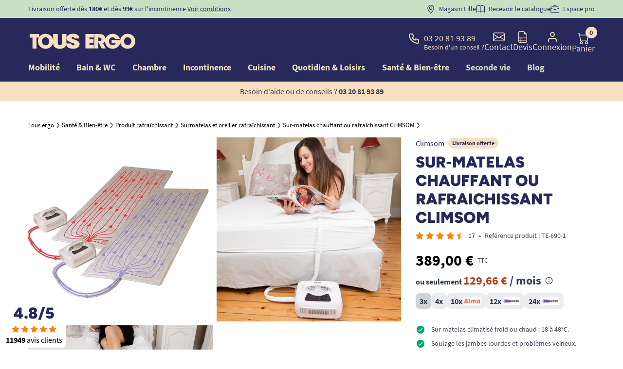

--- FILE ---
content_type: text/html; charset=utf-8
request_url: https://www.tousergo.com/produit-rafraichissant/690-sur-matelas-chauffant-ou-rafraichissant-climsom.html
body_size: 64569
content:
<!doctype html>
<html lang="fr">

<head>
    
        
    <meta charset="utf-8">


    <meta name="viewport" content="width=device-width, initial-scale=1">


<title>Sur-matelas chauffant ou rafraichissant CLIMSOM - Tous Ergo</title>


    <!-- emarketing start -->


<!-- emarketing end --><script type="text/javascript">
    (function() {
        window.sib = {
            equeue: [],
            client_key: "48iqyw13z1ktz344gr10i"
        };

    
        window.sendinblue = { } ;
        for (var j = ['track', 'identify', 'trackLink', 'page'], i = 0; i < j.length; i++) {
            (function(k) {
                window.sendinblue[k] = function() {
                    var arg = Array.prototype.slice.call(arguments);
                    (window.sib[k] || function() {
                        var t = { } ;
                        t[k] = arg;
                        window.sib.equeue.push(t);
                    })(arg[0], arg[1], arg[2]);
                };
            })(j[i]);
        }
        var n = document.createElement("script"),
            i = document.getElementsByTagName("script")[0];
        n.type = "text/javascript", n.id = "sendinblue-js", n.async = !0, n.src = "https://sibautomation.com/sa.js?plugin=prestashop&key=" + window.sib.client_key, i.parentNode.insertBefore(n, i), window.sendinblue.page();
    })();
</script>

<script type="text/javascript" async>
    (function() {
        let isConnectifInitialized = false;

        function getConnectifCartFromAjax(ajaxCart) {
            const connectifCart = {
                cartId: ajaxCart.cn_cart_id?.toString(),
                cartRecoveryUrl: ajaxCart.cn_cart_recovery_url,
                totalPrice: +ajaxCart.cn_total_price,
                totalQuantity: +ajaxCart.cn_total_quantity,
                products: ajaxCart.cn_products.map(mapFromCartItem)
            };
            return connectifCart;
        }

        function mapFromCartItem(cartItem) {
            const productBasketItem = {
                productDetailUrl: cartItem.url?.toString(),
                productId: cartItem.product_id?.toString(),
                name: cartItem.name?.toString(),
                description: cartItem.description,
                imageUrl: cartItem.image_url,
                unitPrice: +cartItem.unit_price,
                availability: cartItem.availability,
                brand: cartItem.brand,
                unitPriceOriginal: cartItem.unit_price_original,
                unitPriceWithoutVAT: cartItem.unit_price_without_vat,
                discountedPercentage: cartItem.discounted_percentage,
                discountedAmount: cartItem.discounted_amount,
                quantity: +cartItem.quantity,
                price: +cartItem.price,
                publishedAt: cartItem.published_at,
                categories: cartItem.categories,
                relatedExternalProductIds: cartItem.relatedProductsArray,
                tags: cartItem.tagsArray
            };
            return productBasketItem;
        }


        function onConnectifStarted() {
            isConnectifInitialized = true;
            if (typeof prestashop !== 'undefined') {
                prestashop.on(
                    'updateCart',
                    function(event) {
                        $.ajax({
                            type: 'GET',
                            url: 'https://www.tousergo.com/?fc=module&module=connectif&controller=cartajax&retrieve_cart=1&ajax=true',
                            success: function(ajaxCart) {
                                if (!ajaxCart) {
                                    return;
                                }

                                const cnCart = JSON.parse(ajaxCart);
                                if (cnCart.cn_cart_exist) {
                                    const cart = getConnectifCartFromAjax(cnCart);
                                    window.connectif.managed.sendEvents([], { cart });
                                }
                            }
                        });
                    }
                );
            }
        }

        if (window.connectif &&
            window.connectif.managed &&
            window.connectif.managed.isInitialized()) {
            onConnectifStarted();
        } else {
            document.addEventListener(
                'connectif.managed.initialized',
                onConnectifStarted
            );
        }
    })();
</script>
<!-- Connectif tracking code -->
<script type="text/javascript" async>
    var _cnid = "6b420934-4e8d-4df7-b58e-2177fc7304b2";
    (function(w, r, a, cn, s) {
            
                w['ConnectifObject'] = r;
                w[r] = w[r] || function () {( w[r].q = w[r].q || [] ).push(arguments)};
                cn = document.createElement('script');
                cn.type = 'text/javascript';
                cn.async = true;
                cn.src = a;
                cn.id = '__cn_client_script_' + _cnid;
                s = document.getElementsByTagName('script')[0];
                s.parentNode.insertBefore(cn, s);
            
            })(window, 'cn', 'https://cdn.connectif.cloud/eu8/client-script/' + '6b420934-4e8d-4df7-b58e-2177fc7304b2');
</script>
<!-- end Connectif tracking code --><script type='text/javascript'>
  window.CRISP_PLUGIN_URL = "https://plugins.crisp.chat/urn:crisp.im:prestashop:0";
  window.CRISP_WEBSITE_ID = "3e58b712-8c75-4099-9508-f73a5c69bd9c";

  if ("1" !== "1") {
    if ("" === "1") {
      CRISP_CUSTOMER = {
        id:  null,
        logged_in: true,
        full_name: " ",
        email: "",
        address: "",
        phone: "",
      }
    }

      }
</script>




    

  <script type="text/javascript">
        var PAYPLUG_DOMAIN = "https:\/\/secure.payplug.com";
        var ajaxAdvMenuCtrl = "https:\/\/www.tousergo.com\/module\/rocketadvancedmenu\/ajax?ajax=1";
        var ajaxRefreshReviewsUrl = "https:\/\/www.tousergo.com\/module\/rocketnetreviews\/ajax?ajax=1";
        var combinations = [];
        var compareCtrlLink = "https:\/\/www.tousergo.com\/comparaison";
        var compareId = null;
        var compareProducts = [15355,4517];
        var disabled_combinations = [];
        var isVersionGreaterOrEqualTo177 = 0;
        var is_sandbox_mode = false;
        var lgcookiestrackingAjaxUrl = "https:\/\/www.tousergo.com\/module\/lgcookiestracking\/ajax?ajax=1";
        var module_name = "payplug";
        var mollieSubAjaxUrl = "https:\/\/www.tousergo.com\/module\/mollie\/ajax";
        var order_button_content = "Cr\u00e9er un devis";
        var payplug_ajax_url = "https:\/\/www.tousergo.com\/module\/payplug\/ajax";
        var prestashop = {"cart":{"products":[],"totals":{"total":{"type":"total","label":"Total","amount":0,"value":"0,00\u00a0\u20ac"},"total_including_tax":{"type":"total","label":"Total TTC","amount":0,"value":"0,00\u00a0\u20ac"},"total_excluding_tax":{"type":"total","label":"Total HT :","amount":0,"value":"0,00\u00a0\u20ac"}},"subtotals":{"products":{"type":"products","label":"Sous-total","amount":0,"value":"0,00\u00a0\u20ac"},"discounts":null,"shipping":{"type":"shipping","label":"Livraison","amount":0,"value":"gratuit"},"tax":null},"products_count":0,"summary_string":"0 articles","vouchers":{"allowed":1,"added":[]},"discounts":[],"minimalPurchase":0,"minimalPurchaseRequired":""},"currency":{"name":"Euro","iso_code":"EUR","iso_code_num":"978","sign":"\u20ac"},"customer":{"is_logged":false},"language":{"name":"Fran\u00e7ais (French)","iso_code":"fr","locale":"fr-FR","language_code":"fr-fr","is_rtl":"0","date_format_lite":"d\/m\/Y","date_format_full":"d\/m\/Y H:i:s","id":1},"page":{"title":"","canonical":null,"meta":{"title":"Sur-matelas chauffant ou rafraichissant CLIMSOM - Tous Ergo","description":"Sur-matelas chauffant ou rafraichissant CLIMSOM en vente parmis de nombreux autres accessoires ergonomiques sur Tousergo.com. Paiement s\u00e9curis\u00e9.","keywords":"sur matelas climatis","robots":"index"},"page_name":"product","body_classes":{"lang-fr":true,"lang-rtl":false,"country-FR":true,"currency-EUR":true,"layout-full-width":true,"page-product":true,"tax-display-enabled":true,"product-id-690":true,"product-Sur-matelas chauffant ou rafraichissant CLIMSOM":true,"product-id-category-320":true,"product-id-manufacturer-146":true,"product-id-supplier-312":true,"product-available-for-order":true},"admin_notifications":[]},"shop":{"name":"Tous Ergo","logo":"\/img\/tous-ergo-logo-1719830418.jpg","stores_icon":"\/img\/logo_stores.png","favicon":"\/img\/favicon.ico"},"urls":{"base_url":"https:\/\/www.tousergo.com\/","current_url":"https:\/\/www.tousergo.com\/produit-rafraichissant\/690-sur-matelas-chauffant-ou-rafraichissant-climsom.html","shop_domain_url":"https:\/\/www.tousergo.com","img_ps_url":"https:\/\/www.tousergo.com\/img\/","img_cat_url":"https:\/\/www.tousergo.com\/img\/c\/","img_lang_url":"https:\/\/www.tousergo.com\/img\/l\/","img_prod_url":"https:\/\/www.tousergo.com\/img\/p\/","img_manu_url":"https:\/\/www.tousergo.com\/img\/m\/","img_sup_url":"https:\/\/www.tousergo.com\/img\/su\/","img_ship_url":"https:\/\/www.tousergo.com\/img\/s\/","img_store_url":"https:\/\/www.tousergo.com\/img\/st\/","img_col_url":"https:\/\/www.tousergo.com\/img\/co\/","img_url":"https:\/\/www.tousergo.com\/themes\/tousergo\/assets\/img\/","css_url":"https:\/\/www.tousergo.com\/themes\/tousergo\/assets\/css\/","js_url":"https:\/\/www.tousergo.com\/themes\/tousergo\/assets\/js\/","pic_url":"https:\/\/www.tousergo.com\/upload\/","pages":{"address":"https:\/\/www.tousergo.com\/adresse","addresses":"https:\/\/www.tousergo.com\/adresses","authentication":"https:\/\/www.tousergo.com\/connexion","cart":"https:\/\/www.tousergo.com\/panier","category":"https:\/\/www.tousergo.com\/index.php?controller=category","cms":"https:\/\/www.tousergo.com\/index.php?controller=cms","contact":"https:\/\/www.tousergo.com\/contactez-nous","discount":"https:\/\/www.tousergo.com\/reduction","guest_tracking":"https:\/\/www.tousergo.com\/suivi-commande-invite","history":"https:\/\/www.tousergo.com\/historique-commandes","identity":"https:\/\/www.tousergo.com\/identite","index":"https:\/\/www.tousergo.com\/","my_account":"https:\/\/www.tousergo.com\/mon-compte","order_confirmation":"https:\/\/www.tousergo.com\/confirmation-commande","order_detail":"https:\/\/www.tousergo.com\/index.php?controller=order-detail","order_follow":"https:\/\/www.tousergo.com\/suivi-commande","order":"https:\/\/www.tousergo.com\/commande","order_return":"https:\/\/www.tousergo.com\/index.php?controller=order-return","order_slip":"https:\/\/www.tousergo.com\/avoirs","pagenotfound":"https:\/\/www.tousergo.com\/page-introuvable","password":"https:\/\/www.tousergo.com\/recuperation-mot-de-passe","pdf_invoice":"https:\/\/www.tousergo.com\/index.php?controller=pdf-invoice","pdf_order_return":"https:\/\/www.tousergo.com\/index.php?controller=pdf-order-return","pdf_order_slip":"https:\/\/www.tousergo.com\/index.php?controller=pdf-order-slip","prices_drop":"https:\/\/www.tousergo.com\/promotions","product":"https:\/\/www.tousergo.com\/index.php?controller=product","search":"https:\/\/www.tousergo.com\/recherche","sitemap":"https:\/\/www.tousergo.com\/plan-site","stores":"https:\/\/www.tousergo.com\/magasins","supplier":"https:\/\/www.tousergo.com\/fournisseur","register":"https:\/\/www.tousergo.com\/connexion?create_account=1","order_login":"https:\/\/www.tousergo.com\/commande?login=1"},"alternative_langs":{"fr-fr":"https:\/\/www.tousergo.com\/produit-rafraichissant\/690-sur-matelas-chauffant-ou-rafraichissant-climsom.html"},"theme_assets":"\/themes\/tousergo\/assets\/","actions":{"logout":"https:\/\/www.tousergo.com\/?mylogout="},"no_picture_image":{"bySize":{"small_default":{"url":"https:\/\/www.tousergo.com\/img\/p\/fr-default-small_default.jpg","width":98,"height":98},"cart_default":{"url":"https:\/\/www.tousergo.com\/img\/p\/fr-default-cart_default.jpg","width":125,"height":125},"pdt_180":{"url":"https:\/\/www.tousergo.com\/img\/p\/fr-default-pdt_180.jpg","width":180,"height":180},"home_default":{"url":"https:\/\/www.tousergo.com\/img\/p\/fr-default-home_default.jpg","width":250,"height":250},"pdt_300":{"url":"https:\/\/www.tousergo.com\/img\/p\/fr-default-pdt_300.jpg","width":300,"height":300},"pdt_360":{"url":"https:\/\/www.tousergo.com\/img\/p\/fr-default-pdt_360.jpg","width":360,"height":360},"medium_default":{"url":"https:\/\/www.tousergo.com\/img\/p\/fr-default-medium_default.jpg","width":452,"height":452},"pdt_540":{"url":"https:\/\/www.tousergo.com\/img\/p\/fr-default-pdt_540.jpg","width":540,"height":540},"large_default":{"url":"https:\/\/www.tousergo.com\/img\/p\/fr-default-large_default.jpg","width":800,"height":800}},"small":{"url":"https:\/\/www.tousergo.com\/img\/p\/fr-default-small_default.jpg","width":98,"height":98},"medium":{"url":"https:\/\/www.tousergo.com\/img\/p\/fr-default-pdt_300.jpg","width":300,"height":300},"large":{"url":"https:\/\/www.tousergo.com\/img\/p\/fr-default-large_default.jpg","width":800,"height":800},"legend":""}},"configuration":{"display_taxes_label":true,"display_prices_tax_incl":true,"is_catalog":false,"show_prices":true,"opt_in":{"partner":false},"quantity_discount":{"type":"price","label":"Prix"},"voucher_enabled":1,"return_enabled":1},"field_required":[],"breadcrumb":{"links":[{"title":"Tous ergo","url":"https:\/\/www.tousergo.com\/"},{"title":"Sant\u00e9 & Bien-\u00eatre","url":"https:\/\/www.tousergo.com\/228-bien-etre"},{"title":"Produit rafra\u00eechissant","url":"https:\/\/www.tousergo.com\/312-produit-rafraichissant"},{"title":"Surmatelas et oreiller rafra\u00eechissant","url":"https:\/\/www.tousergo.com\/320-surmatelas-et-oreiller-rafraichissant"},{"title":"Sur-matelas chauffant ou rafraichissant CLIMSOM","url":"https:\/\/www.tousergo.com\/produit-rafraichissant\/690-sur-matelas-chauffant-ou-rafraichissant-climsom.html"}],"count":5},"link":{"protocol_link":"https:\/\/","protocol_content":"https:\/\/"},"time":1769101004,"static_token":"9e50e1239f5e5ad71b7f9f4a8b997228","token":"ddb3d158f16f9624d42b62f2fcd6c437","modules":{"rocketfunnel":{"rocket_funnel_enable":true,"guest_allowed":false,"cookie_redirect_checkout":false},"prestarockettheme":{"logo":{"url":"https:\/\/www.tousergo.com\/img\/prestarockettheme\/tous-ergo-logo.svg?v=1767971042","width":"","height":""},"logo_alt":{"url":"https:\/\/www.tousergo.com\/img\/prestarockettheme\/tous-ergo-logo-alt.svg?v=1767971042","width":false,"height":false},"account":{"title_account":"Bienvenue dans votre compte","description_account":"M\u00eame dans la perte d\u2019autonomie, il y a encore tant de vie \u00e0 vivre, tant de souvenirs \u00e0 cr\u00e9er, tant d\u2019amour \u00e0 partager et \u00e0 recevoir. Ce nouveau chapitre n\u2019est pas une fin, mais une continuit\u00e9 de votre histoire, avec ses joies, ses le\u00e7ons et ses opportunit\u00e9s. TOUS ERGO est l\u00e0 pour vous aider dans ce nouveau chapitre. Gardez en vous l\u2019espoir, car chaque jour est un cadeau, et vous m\u00e9ritez de le vivre pleinement, entour\u00e9 de chaleur humaine et de respect. Ensemble, rendons accessible l'autonomie pour la VIE !","image":{"url":"https:\/\/www.tousergo.com\/img\/prestarockettheme\/tous-ergo-account-bg.jpeg?v=1767971042","width":"1626","height":"1602"}},"category":{"category_switch":false},"product":{"product_layout":"tabs"},"cccjs_version":"2103","ccccss_version":"2104"},"rocketnetreviews":{"site_global_nb_reviews":"11949","site_global_rating":"4.8","site_global_rating_10":"9.6","netreviewlink":"https:\/\/www.avis-verifies.com\/avis-clients\/tousergo.com"},"teincontinenceoptimisation":{"default_category_is_incontinence_child":false,"is_product_with_packs":false},"tefront":{"isGroupWithDiscount":0,"groupReduction":0},"rocketcomparator":{"maxItems":4,"compareLinkFront":"https:\/\/www.tousergo.com\/comparaison"}}};
        var ps_checkout3dsEnabled = true;
        var ps_checkoutApplePayUrl = "https:\/\/www.tousergo.com\/module\/ps_checkout\/applepay?token=9e50e1239f5e5ad71b7f9f4a8b997228";
        var ps_checkoutAutoRenderDisabled = false;
        var ps_checkoutCancelUrl = "https:\/\/www.tousergo.com\/module\/ps_checkout\/cancel?token=9e50e1239f5e5ad71b7f9f4a8b997228";
        var ps_checkoutCardBrands = ["MASTERCARD","VISA","AMEX","CB_NATIONALE"];
        var ps_checkoutCardFundingSourceImg = "\/modules\/ps_checkout\/views\/img\/payment-cards.png";
        var ps_checkoutCardLogos = {"AMEX":"\/modules\/ps_checkout\/views\/img\/amex.svg","CB_NATIONALE":"\/modules\/ps_checkout\/views\/img\/cb.svg","DINERS":"\/modules\/ps_checkout\/views\/img\/diners.svg","DISCOVER":"\/modules\/ps_checkout\/views\/img\/discover.svg","JCB":"\/modules\/ps_checkout\/views\/img\/jcb.svg","MAESTRO":"\/modules\/ps_checkout\/views\/img\/maestro.svg","MASTERCARD":"\/modules\/ps_checkout\/views\/img\/mastercard.svg","UNIONPAY":"\/modules\/ps_checkout\/views\/img\/unionpay.svg","VISA":"\/modules\/ps_checkout\/views\/img\/visa.svg"};
        var ps_checkoutCartProductCount = 0;
        var ps_checkoutCheckUrl = "https:\/\/www.tousergo.com\/module\/ps_checkout\/check?token=9e50e1239f5e5ad71b7f9f4a8b997228";
        var ps_checkoutCheckoutTranslations = {"checkout.go.back.link.title":"Retourner au tunnel de commande","checkout.go.back.label":"Tunnel de commande","checkout.card.payment":"Paiement par carte","checkout.page.heading":"R\u00e9sum\u00e9 de commande","checkout.cart.empty":"Votre panier d'achat est vide.","checkout.page.subheading.card":"Carte","checkout.page.subheading.paypal":"PayPal","checkout.payment.by.card":"Vous avez choisi de payer par carte.","checkout.payment.by.paypal":"Vous avez choisi de payer par PayPal.","checkout.order.summary":"Voici un r\u00e9sum\u00e9 de votre commande :","checkout.order.amount.total":"Le montant total de votre panier est de","checkout.order.included.tax":"(TTC)","checkout.order.confirm.label":"Veuillez finaliser votre commande en cliquant sur &quot;Je valide ma commande&quot;","paypal.hosted-fields.label.card-name":"Nom du titulaire de la carte","paypal.hosted-fields.placeholder.card-name":"Nom du titulaire de la carte","paypal.hosted-fields.label.card-number":"Num\u00e9ro de carte","paypal.hosted-fields.placeholder.card-number":"Num\u00e9ro de carte","paypal.hosted-fields.label.expiration-date":"Date d'expiration","paypal.hosted-fields.placeholder.expiration-date":"MM\/YY","paypal.hosted-fields.label.cvv":"Code de s\u00e9curit\u00e9","paypal.hosted-fields.placeholder.cvv":"XXX","payment-method-logos.title":"Paiement 100% s\u00e9curis\u00e9","express-button.cart.separator":"ou","express-button.checkout.express-checkout":"Achat rapide","error.paypal-sdk":"L'instance du PayPal JavaScript SDK est manquante","error.google-pay-sdk":"L'instance du Google Pay Javascript SDK est manquante","error.google-pay.transaction-info":"Une erreur est survenue lors de la r\u00e9cup\u00e9ration des informations sur la transaction Google Pay","error.apple-pay-sdk":"L'instance du Apple Pay Javascript SDK est manquante","error.apple-pay.payment-request":"Une erreur est survenue lors de la r\u00e9cup\u00e9ration des informations sur la transaction Apple Pay","checkout.payment.others.link.label":"Autres moyens de paiement","checkout.payment.others.confirm.button.label":"Je valide ma commande","checkout.form.error.label":"Une erreur s'est produite lors du paiement. Veuillez r\u00e9essayer ou contacter le support.","loader-component.label.header":"Merci pour votre achat !","loader-component.label.body":"Veuillez patienter, nous traitons votre paiement","loader-component.label.body.longer":"Veuillez patienter, cela prend un peu plus de temps...","error.paypal-sdk.contingency.cancel":"Authentification du titulaire de carte annul\u00e9e, veuillez choisir un autre moyen de paiement ou essayez de nouveau.","error.paypal-sdk.contingency.error":"Une erreur est survenue lors de l'authentification du titulaire de la carte, veuillez choisir un autre moyen de paiement ou essayez de nouveau.","error.paypal-sdk.contingency.failure":"Echec de l'authentification du titulaire de la carte, veuillez choisir un autre moyen de paiement ou essayez de nouveau.","error.paypal-sdk.contingency.unknown":"L'identit\u00e9 du titulaire de la carte n'a pas pu \u00eatre v\u00e9rifi\u00e9e, veuillez choisir un autre moyen de paiement ou essayez de nouveau.","ok":"Ok","cancel":"Annuler","checkout.payment.token.delete.modal.header":"Voulez-vous supprimer cette m\u00e9thode de paiement ?","checkout.payment.token.delete.modal.content":"Cette m\u00e9thode de paiement sera supprim\u00e9e de votre compte :","checkout.payment.token.delete.modal.confirm-button":"Supprimer cette m\u00e9thode de paiement","checkout.payment.loader.processing-request":"Veuillez patienter, nous traitons votre demande...","APPLE_PAY_MERCHANT_SESSION_VALIDATION_ERROR":"Nous ne pouvons pas traiter votre paiement Apple Pay pour le moment. Cela peut \u00eatre d\u00fb \u00e0 un probl\u00e8me de v\u00e9rification de la configuration du paiement pour ce site. Veuillez r\u00e9essayer plus tard ou choisir un autre moyen de paiement.","APPROVE_APPLE_PAY_VALIDATION_ERROR":"Un probl\u00e8me est survenu lors du traitement de votre paiement Apple Pay. Veuillez v\u00e9rifier les d\u00e9tails de votre commande et r\u00e9essayer, ou utilisez un autre mode de paiement."};
        var ps_checkoutCheckoutUrl = "https:\/\/www.tousergo.com\/commande";
        var ps_checkoutConfirmUrl = "https:\/\/www.tousergo.com\/confirmation-commande";
        var ps_checkoutCreateUrl = "https:\/\/www.tousergo.com\/module\/ps_checkout\/create?token=9e50e1239f5e5ad71b7f9f4a8b997228";
        var ps_checkoutCspNonce = "";
        var ps_checkoutCustomMarks = {"google_pay":"\/modules\/ps_checkout\/views\/img\/google_pay.svg"};
        var ps_checkoutExpressCheckoutCartEnabled = false;
        var ps_checkoutExpressCheckoutOrderEnabled = false;
        var ps_checkoutExpressCheckoutProductEnabled = false;
        var ps_checkoutExpressCheckoutSelected = false;
        var ps_checkoutExpressCheckoutUrl = "https:\/\/www.tousergo.com\/module\/ps_checkout\/ExpressCheckout?token=9e50e1239f5e5ad71b7f9f4a8b997228";
        var ps_checkoutFundingSource = "paypal";
        var ps_checkoutFundingSourcesSorted = ["paypal","paylater","blik","google_pay"];
        var ps_checkoutGooglePayUrl = "https:\/\/www.tousergo.com\/module\/ps_checkout\/googlepay?token=9e50e1239f5e5ad71b7f9f4a8b997228";
        var ps_checkoutHostedFieldsContingencies = "SCA_WHEN_REQUIRED";
        var ps_checkoutHostedFieldsEnabled = false;
        var ps_checkoutHostedFieldsSelected = false;
        var ps_checkoutIconsPath = "\/modules\/ps_checkout\/views\/img\/icons\/";
        var ps_checkoutLanguageIsoCode = "fr";
        var ps_checkoutLoaderImage = "\/modules\/ps_checkout\/views\/img\/loader.svg";
        var ps_checkoutPartnerAttributionId = "PrestaShop_Cart_PSXO_PSDownload";
        var ps_checkoutPayLaterCartPageButtonEnabled = false;
        var ps_checkoutPayLaterCategoryPageBannerEnabled = false;
        var ps_checkoutPayLaterHomePageBannerEnabled = false;
        var ps_checkoutPayLaterOrderPageBannerEnabled = false;
        var ps_checkoutPayLaterOrderPageButtonEnabled = false;
        var ps_checkoutPayLaterOrderPageMessageEnabled = false;
        var ps_checkoutPayLaterProductPageBannerEnabled = false;
        var ps_checkoutPayLaterProductPageButtonEnabled = false;
        var ps_checkoutPayLaterProductPageMessageEnabled = false;
        var ps_checkoutPayPalButtonConfiguration = null;
        var ps_checkoutPayPalEnvironment = "LIVE";
        var ps_checkoutPayPalOrderId = "";
        var ps_checkoutPayPalSdkConfig = {"clientId":"AXjYFXWyb4xJCErTUDiFkzL0Ulnn-bMm4fal4G-1nQXQ1ZQxp06fOuE7naKUXGkq2TZpYSiI9xXbs4eo","merchantId":"A9NZ5RTES63VG","currency":"EUR","intent":"capture","commit":"false","vault":"false","integrationDate":"2022-14-06","dataPartnerAttributionId":"PrestaShop_Cart_PSXO_PSDownload","dataCspNonce":"","dataEnable3ds":"true","disableFunding":"bancontact,card,eps,giropay,ideal,mybank,p24","enableFunding":"paylater","components":"marks,funding-eligibility,googlepay"};
        var ps_checkoutPayWithTranslations = {"paypal":"Payer avec un compte PayPal","paylater":"Payer en plusieurs fois avec PayPal Pay Later","blik":"Payer avec BLIK","google_pay":"Payer avec Google Pay"};
        var ps_checkoutPaymentMethodLogosTitleImg = "\/modules\/ps_checkout\/views\/img\/lock_checkout.svg";
        var ps_checkoutPaymentUrl = "https:\/\/www.tousergo.com\/module\/ps_checkout\/payment?token=9e50e1239f5e5ad71b7f9f4a8b997228";
        var ps_checkoutRenderPaymentMethodLogos = true;
        var ps_checkoutValidateUrl = "https:\/\/www.tousergo.com\/module\/ps_checkout\/validate?token=9e50e1239f5e5ad71b7f9f4a8b997228";
        var ps_checkoutVaultUrl = "https:\/\/www.tousergo.com\/module\/ps_checkout\/vault?token=9e50e1239f5e5ad71b7f9f4a8b997228";
        var ps_checkoutVersion = "4.4.1";
        var psemailsubscription_subscription = "https:\/\/www.tousergo.com\/module\/ps_emailsubscription\/subscription";
        var rckt_bsv = 4;
        var rocketpackAjaxCtrl = "https:\/\/www.tousergo.com\/module\/rocketpack\/ajax?token=9e50e1239f5e5ad71b7f9f4a8b997228&ajax=1";
        var rocketstories_config = "{\"size\":\"120\",\"border\":\"effect_1\",\"color\":\"#E9531D\",\"font\":\"Roboto\",\"font_size\":\"16\",\"cta_font_size\":\"18\",\"cta_font_color\":\"#F8DFC1\",\"cta_background_color\":\"#E9531D\",\"video_preview_setting\":\"all\"}";
        var sampleAjaxUrl = "https:\/\/www.tousergo.com\/module\/rocketsample\/ajax?action=refresh_product_line&ajax=1";
        var younitedpay = {"url_product":"https:\/\/www.tousergo.com\/module\/younitedpay\/product","hook_product":"displayProductAdditionalInfo","type":"product","id_product":690};
      </script>






<link rel="dns-prefetch" href="https://kx.tousergo.com"><link rel="preconnect" href="https://kx.tousergo.com" crossorigin="anonymous"><script data-keepinline="true"> setTimeout(function() { kstgData = {"debug":0,"gtm_enabled":1,"cache_used":1,"currency":"EUR","view_item_list_selectors":[{"c":"#products"},{"c":"#product_list"},{"c":".product-list "},{"c":"#main"}],"wait_select_item":0,"select_item_selectors":[{"c":"article[data-id-product]","l":"a"},{"c":".ajax_block_product","l":"a.product-name,a.product_img_link,a.lnk_view,a.quick-view-mobile"},{"c":".c-pdt-mini","l":".stretched-link"}],"view_item_list_dynamic":0,"add_shipping_info_btn_submit":"#checkout-delivery-step button[type=submit]","add_shipping_info_selectors":[{"r":".delivery-options .delivery-option","n":".carrier-name"},{"r":".delivery_options .delivery_option","n":"table > tbody > tr > td:nth-child(3) > strong"}],"add_payment_info_selectors":[{"r":".c-checkout-panel__form .payment-option","n":"label"}],"waitingTime":"0","isCheckout":0,"concatenateProductAttributeSeparator":"_","async":"aHR0cHM6Ly93d3cudG91c2VyZ28uY29tL21vZHVsZS9raXhlbGx0YWcvYXN5bmM\/YWpheD0xJmlkX2N1cnJlbmN5PTE=","isOpc":0,"automaticEvent":1,"currentList":null,"currentListId":null,"ecommPagetype":"product","extraEventsBefore":null,"extraEventsAfter":["{\"event\":\"view_item\"}"],"kevent":"kixelltag_page_view","settings":{"cookie_enable":1,"cdelay":390,"tce":0,"async":"aHR0cHM6Ly93d3cudG91c2VyZ28uY29tL21vZHVsZS9raXhlbGx0YWcvYXN5bmM\/YWpheD0xJmlkX2N1cnJlbmN5PTE=","is":1,"il":1,"scb":0,"wt":"0","cma":1,"ce":0},"content":{"sv":"Voir nos partenaires \u2192","sp":"\u2190 Voir les finalit\u00e9s","vacf":"Le partenaire demande son consentement pour :","tfsp":"En support de ces activit\u00e9s, ce site et nos partenaires peuvent \u00e9galement proc\u00e9der aux traitements de donn\u00e9es suivants :","valicf":"Le partenaire se repose sur son int\u00e9r\u00eat l\u00e9gitime pour :","vpt":"Politique de confidentialit\u00e9","vpmct":"En savoir plus sur les int\u00e9r\u00eats l\u00e9gitimes du partenaire","nvapp":"partenaires demandent votre consentement pour cette activit\u00e9","nvaps":"partenaire demande votre consentement pour cette activit\u00e9","nvalpp":"partenaires se reposent sur leur int\u00e9r\u00eat l\u00e9gitime pour cette activit\u00e9","nvalps":"partenaire se repose sur son int\u00e9r\u00eat l\u00e9gitime pour cette activit\u00e9","nvupp":"partenaires utilisent cette activit\u00e9","nvups":"partenaire utilise cette activit\u00e9","it":"Illustration(s) :","ptct":"Cookies techniques","ptctx":"Cette finalit\u00e9 est requise par notre site pour fonctionner normalement et ne peut pas \u00eatre d\u00e9sactiv\u00e9e.","ptcc":"REQUIS","vdplr":"jours","vdsgl":"jour","vhplr":"heures","vhsgl":"heure","vmplr":"minutes","vmsgl":"minute","vsplr":"secondes","vssgl":"seconde","vdr":"Dur\u00e9e de conservation des donn\u00e9es :","vaspf":"Finalit\u00e9s sp\u00e9cifiques :","vaf":"Fonctionnalit\u00e9s :","vasff":"Fonctionnalit\u00e9s sp\u00e9cifiques :","vdd":"Donn\u00e9es trait\u00e9es par le partenaire :","vcma":"A compter de votre derni\u00e8re interaction et pour ces activit\u00e9s, le partenaire peut utiliser des cookies stock\u00e9s pour une dur\u00e9e maximale de :","vcsm":"(voir plus)","cl":"Fermer","pcoti":"Informations sur les technologies de stockage","pcon":"Nom :","pcoty":"Type de stockage :","pcoma":"Dur\u00e9e de conservation maximale :","pcod":"Domaine :","pcoa":"Activit\u00e9s concern\u00e9es :","pcsli":"\u00e0 compter de votre derni\u00e8re interaction"},"variants":"aHR0cHM6Ly93d3cudG91c2VyZ28uY29tL21vZHVsZS9raXhlbGx0YWcvdmFyaWFudHM\/YWpheD0xJmlkX2N1cnJlbmN5PTE="}; (function(w,d,s){ var f=d.getElementsByTagName(s)[0],j=d.createElement(s); j.async=true; j.src='https://www.tousergo.com//modules/kixelltag/views/js/kst-4.2.1.js';f.parentNode.insertBefore(j,f); })(window,document,'script'); window.kstDL = {}; window.dataLayer = window.dataLayer || []; kstDL = {"s":{"cl":"fr","cc":"EUR","pt":"product","ps":"200","pi":690,"cm":1},"ecommerce":{"currency":"EUR","value":"389","value_tax_inc":"389","value_tax_exc":"324.17","items":[{"id":"690-831","item_id":"690-831","item_id_product":690,"item_id_variant":831,"item_ref":"TE-690","item_ref_variant":"TE-690-1","item_meta":"690-831","item_gmc":"690_831","item_name":"Sur-matelas chauffant ou rafraichissant CLIMSOM","item_brand":"Climsom","item_category":"Sante & Bien-etre","item_category2":"Produit rafraichissant","item_category3":"Surmatelas et oreiller rafraichissant","item_variant":"Options Lit simple (70x190cm)","price":"389","price_tax_exc":"324.17","price_tax_inc":"389","quantity":1,"google_business_vertical":"retail"}]},"google_tag_params":{"enable":1,"ecomm_pagetype":"product","ecomm_prodid":"690_831","ecomm_totalvalue":389,"ecomm_category":"Surmatelas et oreiller rafraichissant","ecomm_depth":4},"pixels":{"analytics":{"enable":1,"id":"G-ZBXSJF06PK"},"google_ads":{"enable":1,"conversion_id":"783860967","conversion_label":"BkECCLyi4uMBEOeJ4_UC","label_new_customer":"uImRCIWLruMDEOeJ4_UC","label_returning_customer":"6foTCNrIsOMDEOeJ4_UC","label_phone":"J4o8CPSyu48ZEOeJ4_UC","phone_number":"03 20 81 93 89","remarketing_enable":1},"facebook":{"enable":1,"id":"1614601732200336","i":"id","sp":"-"},"twitter":{"enable":0},"pinterest":{"enable":0},"bing":{"enable":1,"uett":"5222778","pc":"Ecommerce","pl":"order complete"},"tiktok":{"enable":0},"snapchat":{"enable":0},"fathom":{"enable":0},"plausible":{"enable":0},"matomo":{"enable":0},"mautic":{"enable":0},"kelkoo":{"enable":0},"criteo":{"enable":0},"clarity":{"enable":0},"target_to_sell":{"enable":0}},"pageDepth":{"page":"product","fullDepth":{"depth1":"Sante & Bien-etre","depth2":"Produit rafraichissant","depth3":"Surmatelas et oreiller rafraichissant","depth4":"Sur-matelas chauffant ou rafraichissant CLIMSOM"},"depth":{"value":4,"name":"Sur-matelas chauffant ou rafraichissant CLIMSOM"}}};dataLayer.push(kstDL); var kstAsyncRequest = new XMLHttpRequest(); kstAsyncRequest.onreadystatechange = function() { if (kstAsyncRequest.readyState == XMLHttpRequest.DONE ) { if (kstAsyncRequest.status == 200) { var data = kstAsyncRequest.responseText; var dataJson = undefined; try { dataJson = JSON.parse(data); } catch(e) { } window.dataLayer = window.dataLayer || []; if (typeof dataJson !== 'undefined' && dataJson) { if (1 && dataJson.hasOwnProperty('c') && typeof dataJson.c !== 'undefined' && dataJson.c !== null) { window.dataLayer = window.dataLayer || []; function ktConsent(){dataLayer.push(arguments);} ktConsent('set', 'developer_id.dODI1OT', true); ktConsent('consent', 'default', {"ad_storage":"denied","ad_user_data":"denied","ad_personalization":"denied","analytics_storage":"denied"}); if (JSON.stringify(dataJson.c) !== JSON.stringify({"ad_storage":"denied","ad_user_data":"denied","ad_personalization":"denied","analytics_storage":"denied"})) { ktConsent('consent', 'update', dataJson.c); } } } kstDL = {"s":{"cl":"fr","cc":"EUR","pt":"product","ps":"200","pi":690,"cm":1},"ecommerce":{"currency":"EUR","value":"389","value_tax_inc":"389","value_tax_exc":"324.17","items":[{"id":"690-831","item_id":"690-831","item_id_product":690,"item_id_variant":831,"item_ref":"TE-690","item_ref_variant":"TE-690-1","item_meta":"690-831","item_gmc":"690_831","item_name":"Sur-matelas chauffant ou rafraichissant CLIMSOM","item_brand":"Climsom","item_category":"Sante & Bien-etre","item_category2":"Produit rafraichissant","item_category3":"Surmatelas et oreiller rafraichissant","item_variant":"Options Lit simple (70x190cm)","price":"389","price_tax_exc":"324.17","price_tax_inc":"389","quantity":1,"google_business_vertical":"retail"}]},"google_tag_params":{"enable":1,"ecomm_pagetype":"product","ecomm_prodid":"690_831","ecomm_totalvalue":389,"ecomm_category":"Surmatelas et oreiller rafraichissant","ecomm_depth":4},"pixels":{"analytics":{"enable":1,"id":"G-ZBXSJF06PK"},"google_ads":{"enable":1,"conversion_id":"783860967","conversion_label":"BkECCLyi4uMBEOeJ4_UC","label_new_customer":"uImRCIWLruMDEOeJ4_UC","label_returning_customer":"6foTCNrIsOMDEOeJ4_UC","label_phone":"J4o8CPSyu48ZEOeJ4_UC","phone_number":"03 20 81 93 89","remarketing_enable":1},"facebook":{"enable":1,"id":"1614601732200336","i":"id","sp":"-"},"twitter":{"enable":0},"pinterest":{"enable":0},"bing":{"enable":1,"uett":"5222778","pc":"Ecommerce","pl":"order complete"},"tiktok":{"enable":0},"snapchat":{"enable":0},"fathom":{"enable":0},"plausible":{"enable":0},"matomo":{"enable":0},"mautic":{"enable":0},"kelkoo":{"enable":0},"criteo":{"enable":0},"clarity":{"enable":0},"target_to_sell":{"enable":0}},"pageDepth":{"page":"product","fullDepth":{"depth1":"Sante & Bien-etre","depth2":"Produit rafraichissant","depth3":"Surmatelas et oreiller rafraichissant","depth4":"Sur-matelas chauffant ou rafraichissant CLIMSOM"},"depth":{"value":4,"name":"Sur-matelas chauffant ou rafraichissant CLIMSOM"}}}; dataLayer.push(kstDL); if (typeof dataJson !== 'undefined' && dataJson) { if (dataJson.hasOwnProperty('dl') && typeof dataJson.dl !== 'undefined' && dataJson.dl !== null) { window.dataLayer.push(dataJson.dl); kstDL = Object.assign(kstDL, dataJson.dl); } if (dataJson.hasOwnProperty('eeb') && typeof dataJson.eeb !== 'undefined' && dataJson.eeb !== null) { window.dataLayer.push(JSON.parse(dataJson.eeb)); } } (function (w, d, s, l, i) { w[l] = w[l] || []; w[l].push({'gtm.start':new Date().getTime(), event: 'gtm.js'}); var f = d.getElementsByTagName(s)[0], j = d.createElement(s), dl = l != 'dataLayer' ? '&l=' + l : ''; j.async = true; j.src = 'https://kx.tousergo.com/mowtgl3nd2h.js?aw=' + i + dl; f.parentNode.insertBefore(j, f); })(window, document, 'script', 'dataLayer', 'TKGD8MH'); dataLayer.push({ 'event': 'kixelltag_page_view' }); dataLayer.push({"event":"view_item"}); try { if (typeof dataJson !== 'undefined' && typeof dataJson.eea !== 'undefined' && dataJson.eea !== null) { window.dataLayer.push(JSON.parse(dataJson.eea)); } } catch(e) { } } } }; kstAsyncRequest.open("POST", atob("aHR0cHM6Ly93d3cudG91c2VyZ28uY29tL21vZHVsZS9raXhlbGx0YWcvYXN5bmM/YWpheD0xJmFjdGlvbj1kbA=="), true); kstAsyncRequest.setRequestHeader('X-Requested-With', 'XMLHttpRequest'); kstAsyncRequest.setRequestHeader("Content-Type", "application/json;charset=UTF-8"); kstAsyncRequest.send(); }, 0);</script>


      <link rel="stylesheet" href="/modules/ps_checkout/views/css/payments.css?version=4.4.1" type="text/css" media="all">
  <link rel="stylesheet" href="https://cdn.jsdelivr.net/npm/@alma/widgets@3.x.x/dist/widgets.min.css" type="text/css" media="all">
  <link rel="stylesheet" href="https://www.tousergo.com/themes/tousergo/assets/cache/theme-4250db2104.css" type="text/css" media="all">



    <link rel="preload" href="/themes/tousergo/assets/fonts/figtree-v5-latin-900.woff2" as="font" type="font/woff2" crossorigin="anonymous">
<link rel="preload" href="/themes/tousergo/assets/fonts/SourceSansPro-Regular.woff2" as="font" type="font/woff2" crossorigin="anonymous">
<link rel="preload" href="/themes/tousergo/assets/fonts/SourceSansPro-Bold.woff2" as="font" type="font/woff2" crossorigin="anonymous">


    <link rel="preload" href="https://www.tousergo.com/56722-pdt_300/sur-matelas-chauffant-ou-rafraichissant-climsom.jpg" as="image" media="(max-width: 300px)">
    <link rel="preload" href="https://www.tousergo.com/56722-pdt_540/sur-matelas-chauffant-ou-rafraichissant-climsom.jpg" as="image" media="(min-width: 300.1px)">


    <link rel="icon" type="image/vnd.microsoft.icon" href="/img/favicon.ico?1719830418">
    <link rel="shortcut icon" type="image/x-icon" href="/img/favicon.ico?1719830418">



    


    <link rel="canonical" href="https://www.tousergo.com/produit-rafraichissant/690-sur-matelas-chauffant-ou-rafraichissant-climsom.html">

    <meta name="description" content="Sur-matelas chauffant ou rafraichissant CLIMSOM en vente parmis de nombreux autres accessoires ergonomiques sur Tousergo.com. Paiement sécurisé.">
                                
            <link rel="canonical" href="https://www.tousergo.com/produit-rafraichissant/690-sur-matelas-chauffant-ou-rafraichissant-climsom.html">
                
            
    
<meta property="og:title" content="Sur-matelas chauffant ou rafraichissant CLIMSOM - Tous Ergo"/>
<meta property="og:description" content="Sur-matelas chauffant ou rafraichissant CLIMSOM en vente parmis de nombreux autres accessoires ergonomiques sur Tousergo.com. Paiement sécurisé."/>
<meta property="og:type" content="website"/>
<meta property="og:url" content="https://www.tousergo.com/produit-rafraichissant/690-sur-matelas-chauffant-ou-rafraichissant-climsom.html"/>
<meta property="og:site_name" content="Tous Ergo"/>

  <meta property="og:type" content="product"/>
            <meta property="og:image" content="https://www.tousergo.com/56724-large_default/sur-matelas-chauffant-ou-rafraichissant-climsom.jpg"/>
          <meta property="og:image" content="https://www.tousergo.com/56725-large_default/sur-matelas-chauffant-ou-rafraichissant-climsom.jpg"/>
          <meta property="og:image" content="https://www.tousergo.com/56728-large_default/sur-matelas-chauffant-ou-rafraichissant-climsom.jpg"/>
          <meta property="og:image" content="https://www.tousergo.com/56727-large_default/sur-matelas-chauffant-ou-rafraichissant-climsom.jpg"/>
          <meta property="og:image" content="https://www.tousergo.com/56729-large_default/sur-matelas-chauffant-ou-rafraichissant-climsom.jpg"/>
          <meta property="og:image" content="https://www.tousergo.com/56722-large_default/sur-matelas-chauffant-ou-rafraichissant-climsom.jpg"/>
        <meta property="og:image:height" content="800"/>
    <meta property="og:image:width" content="800"/>

        <meta property="product:price:amount" content="389" />
    <meta property="product:price:currency" content="EUR" />
            <meta property="product:brand" content="Climsom" />
    <meta property="og:availability" content="instock" />
<script type="application/ld+json">
{
    "@context" : "http://schema.org",
    "@type" : "Organization",
    "name" : "Tous Ergo",
    "url" : "https://www.tousergo.com/",
    "image": {
      "@type": "ImageObject",
      "url":"https://www.tousergo.com/img/tous-ergo-logo-1719830418.jpg"
    },
    "telephone": "03 20 81 93 89",
    "faxNumber": "03 28 09 91 50",
    "email": "contact@tousergo.direct",
    "address": {
      "@type": "PostalAddress",
      "addressLocality": "Bondues, France",
      "addressRegion": "Nord",
      "addressCountry": "FR",
      "postalCode": "59910",
      "streetAddress": "26 avenue Gabriel Lippmann"
    }
}

</script>

<script type="application/ld+json">
{
    "@context":"http://schema.org",
    "@type":"WebPage",
    "name": "Sur-matelas chauffant ou rafraichissant CLIMSOM - Tous Ergo",
    "url":  "https://www.tousergo.com/produit-rafraichissant/690-sur-matelas-chauffant-ou-rafraichissant-climsom.html",
    "description": "4000 objets testés, sûrs et adaptés pour vous apporter plus d'indépendance, de confort et de sécurité dans votre vie de tous les jours.",
    "isPartOf": {
        "@type":"WebSite",
        "url":  "https://www.tousergo.com/",
        "name": "Tous Ergo"
    },
    "availableLanguage": {
        "@type": "Language",
        "name": "French"
    },
    "publisher": {
        "@type": "Organization",
        "name": "Tous Ergo"
    }
}

</script>



  <script type="application/ld+json">
  {
  "@context": "http://schema.org/",
  "@type": "Product",
  "name": "Sur-matelas chauffant ou rafraichissant CLIMSOM",
  "description": "Sur-matelas chauffant ou rafraichissant CLIMSOM en vente parmis de nombreux autres accessoires ergonomiques sur Tousergo.com. Paiement sécurisé.",
  "category": "Surmatelas et oreiller rafraîchissant"
  ,"image" :"https://www.tousergo.com/56722-home_default/sur-matelas-chauffant-ou-rafraichissant-climsom.jpg"  ,"sku": "TE-690"      ,"mpn": "TE-690"
    ,"brand": {
      "@type": "Thing",
      "name": "Climsom"
  }      ,"weight": {
      "@context": "https://schema.org",
      "@type": "QuantitativeValue",
      "value": "4.000000",
      "unitCode": "kg"
  }      ,"aggregateRating": {
    "@type": "AggregateRating",
    "ratingValue": "4.5",
    "reviewCount": "17",
    "worstRating": "1",
    "bestRating": "5"
    }

  ,"review" : [
    {
    "@type": "Review",
    "reviewRating": {
        "@type": "Rating",
        "ratingValue": "4",
        "bestRating": "5",
        "worstRating": "1"
    },
    "author": {
        "@type": "Person",
        "name": "P. Christiane"
    },
    "datePublished": "2024/08/30",
    "reviewBody": "Je l&#039;utilise pour le moment pour rafraîchir.  Fonctionne bien mais il faudrait mettre par dessus un drap plus epais car le contact est un peu dur.  Autrement satisfaite"
    },    {
    "@type": "Review",
    "reviewRating": {
        "@type": "Rating",
        "ratingValue": "4",
        "bestRating": "5",
        "worstRating": "1"
    },
    "author": {
        "@type": "Person",
        "name": "A. Anonymous"
    },
    "datePublished": "2023/08/01",
    "reviewBody": "Produit conforme et de qualité. Petit bémol sur la vidange de l&#039;appareil qui pourrait être plus pratique"
    },    {
    "@type": "Review",
    "reviewRating": {
        "@type": "Rating",
        "ratingValue": "2",
        "bestRating": "5",
        "worstRating": "1"
    },
    "author": {
        "@type": "Person",
        "name": "A. Anonymous"
    },
    "datePublished": "2022/08/20",
    "reviewBody": "Je cherchais une alternative à climatisation. Rafraichissement que légèrement ressenti malgré un réglage à 22° ( sous cette température l&#039;impression est désagréable, comme des sueurs froides) La promesse d&#039;une fraicheur retrouvée au moment de la canicule, pour ma part, n&#039;est pas atteinte.  La qualité de mes nuits ne s&#039;est pas améliorée, j&#039;ai toujours chaud."
    },    {
    "@type": "Review",
    "reviewRating": {
        "@type": "Rating",
        "ratingValue": "4",
        "bestRating": "5",
        "worstRating": "1"
    },
    "author": {
        "@type": "Person",
        "name": "A. Anonymous"
    },
    "datePublished": "2022/04/22",
    "reviewBody": "Fait son job. Tout nouveau pour moi pour l&#039;instant rien a redire si ce n&#039;est que je dors mieux."
    },    {
    "@type": "Review",
    "reviewRating": {
        "@type": "Rating",
        "ratingValue": "5",
        "bestRating": "5",
        "worstRating": "1"
    },
    "author": {
        "@type": "Person",
        "name": "A. Anonymous"
    },
    "datePublished": "2021/10/05",
    "reviewBody": "Performant. Entièrement satisfaite. Conforme à la description."
    },    {
    "@type": "Review",
    "reviewRating": {
        "@type": "Rating",
        "ratingValue": "5",
        "bestRating": "5",
        "worstRating": "1"
    },
    "author": {
        "@type": "Person",
        "name": "A. Anonymous"
    },
    "datePublished": "2021/09/05",
    "reviewBody": "Conforme à la a description. Efficace.  Très bien"
    },    {
    "@type": "Review",
    "reviewRating": {
        "@type": "Rating",
        "ratingValue": "5",
        "bestRating": "5",
        "worstRating": "1"
    },
    "author": {
        "@type": "Person",
        "name": "A. Anonymous"
    },
    "datePublished": "2021/03/08",
    "reviewBody": "Rien à dire de particulier. peut-être un peu dur à installer, il faut de la force pour clipper le tuyau,  Bon rapport qualité prix"
    },    {
    "@type": "Review",
    "reviewRating": {
        "@type": "Rating",
        "ratingValue": "5",
        "bestRating": "5",
        "worstRating": "1"
    },
    "author": {
        "@type": "Person",
        "name": "A. Anonymous"
    },
    "datePublished": "2019/07/18",
    "reviewBody": "une merveille, j&#039;ai retrouvé un sommeil réparateur malgré la chaleur actuelle."
    },    {
    "@type": "Review",
    "reviewRating": {
        "@type": "Rating",
        "ratingValue": "4",
        "bestRating": "5",
        "worstRating": "1"
    },
    "author": {
        "@type": "Person",
        "name": "A. Anonymous"
    },
    "datePublished": "2019/07/11",
    "reviewBody": "Avec la canicule, ce matelas rafraichissant m&#039;est vite devenu indispensable. On peut s&#039;endormir plus facilement grâce à l&#039;accueil d&#039;un bon lit frais. On peut le programmer pour qu&#039;il s&#039;arrête automatiquement, c&#039;est pratique.L&#039;appareil est un peu bruyant, mais pas plus qu&#039;un ventilateur. Seul bémol : le sur-matelas a tendance à rouler sous le drap housse, il faudrait qq sangles de maintien."
    },    {
    "@type": "Review",
    "reviewRating": {
        "@type": "Rating",
        "ratingValue": "5",
        "bestRating": "5",
        "worstRating": "1"
    },
    "author": {
        "@type": "Person",
        "name": "A. Anonymous"
    },
    "datePublished": "2019/06/27",
    "reviewBody": "Je recommande ce sur-matelas, mon sommeil s&#039;est nettement amélioré depuis que je l&#039;utilise sur le programme fraicheur. (soucis de sueur nocturne et jambes sans repos). Le pont négatif est le bruit du moteur mais on s&#039;y habitue (vu les commentaires que j&#039;avais lu, je le pensais moins bruyant). L&#039;apaisement retrouvé justifie les 5 étoiles."
    },    {
    "@type": "Review",
    "reviewRating": {
        "@type": "Rating",
        "ratingValue": "5",
        "bestRating": "5",
        "worstRating": "1"
    },
    "author": {
        "@type": "Person",
        "name": "A. Anonymous"
    },
    "datePublished": "2018/06/12",
    "reviewBody": "Je suis insuffisant respiratoire chronique (depuis 2003).Les fortes chaleurs augmentent mes problèmes respiratoire. Je n&#039;ai jamais aussi bien dormi que depuis que   l&#039;acquisition du surmatelas CLIMSON. Je le recommande vivement"
    },    {
    "@type": "Review",
    "reviewRating": {
        "@type": "Rating",
        "ratingValue": "5",
        "bestRating": "5",
        "worstRating": "1"
    },
    "author": {
        "@type": "Person",
        "name": "A. Anonymous"
    },
    "datePublished": "2017/02/15",
    "reviewBody": "Excellent  produit qui vaut nettement la investissement ! Mes nuits ont tout de suite été radicalement transformees, plus de réveil en nage et des nuits reposantes!je recommande  vivement ce produit, pour ma part je ne pourrais plus mal en passer !"
    },    {
    "@type": "Review",
    "reviewRating": {
        "@type": "Rating",
        "ratingValue": "5",
        "bestRating": "5",
        "worstRating": "1"
    },
    "author": {
        "@type": "Person",
        "name": "A. Anonymous"
    },
    "datePublished": "2016/10/16",
    "reviewBody": "excellent"
    },    {
    "@type": "Review",
    "reviewRating": {
        "@type": "Rating",
        "ratingValue": "5",
        "bestRating": "5",
        "worstRating": "1"
    },
    "author": {
        "@type": "Person",
        "name": "A. Anonymous"
    },
    "datePublished": "2015/12/29",
    "reviewBody": "Magique ! ^^"
    },    {
    "@type": "Review",
    "reviewRating": {
        "@type": "Rating",
        "ratingValue": "5",
        "bestRating": "5",
        "worstRating": "1"
    },
    "author": {
        "@type": "Person",
        "name": "A. Anonymous"
    },
    "datePublished": "2015/07/27",
    "reviewBody": "Il faut un peu de temps pour l&#039;utiliser au mieux. J&#039;aurais aimé avoir une notice en français, mais j&#039;ai pu la trouver sur internet et l&#039;imprimer. Parfois le moteur est un peu bruyant, personnellement ça ne me gêne pas."
    },    {
    "@type": "Review",
    "reviewRating": {
        "@type": "Rating",
        "ratingValue": "5",
        "bestRating": "5",
        "worstRating": "1"
    },
    "author": {
        "@type": "Person",
        "name": "A. Anonymous"
    },
    "datePublished": "2014/10/21",
    "reviewBody": "bonjour maintenant que le petit problème est résolu, tout est parfait (il y en a 1 qui fait un peu plus de bruit, la nuit, mais, on va s&#039;y habituer) idéal pour le mal de dos( surtout la chaleur ) ce qui me fait un peu moins souffrir de ma spondylartrite."
    },    {
    "@type": "Review",
    "reviewRating": {
        "@type": "Rating",
        "ratingValue": "4",
        "bestRating": "5",
        "worstRating": "1"
    },
    "author": {
        "@type": "Person",
        "name": "A. Anonymous"
    },
    "datePublished": "2014/04/24",
    "reviewBody": "Produit satisfaisant"
    }]
  ,"offers": {
      "@type": "Offer",
      "priceCurrency": "EUR",
      "name": "Sur-matelas chauffant ou rafraichissant CLIMSOM",
      "price": "389",
      "url": "https://www.tousergo.com/produit-rafraichissant/690-831-sur-matelas-chauffant-ou-rafraichissant-climsom.html#/387-options-lit_simple_70x190cm",
      "priceValidUntil": "2026-02-06",
            "image": ["https://www.tousergo.com/56724-large_default/sur-matelas-chauffant-ou-rafraichissant-climsom.jpg","https://www.tousergo.com/56725-large_default/sur-matelas-chauffant-ou-rafraichissant-climsom.jpg","https://www.tousergo.com/56728-large_default/sur-matelas-chauffant-ou-rafraichissant-climsom.jpg","https://www.tousergo.com/56727-large_default/sur-matelas-chauffant-ou-rafraichissant-climsom.jpg","https://www.tousergo.com/56729-large_default/sur-matelas-chauffant-ou-rafraichissant-climsom.jpg","https://www.tousergo.com/56722-large_default/sur-matelas-chauffant-ou-rafraichissant-climsom.jpg"],
                    "mpn": "TE-690",
            "sku": "TE-690",
                  "availability": "http://schema.org/InStock",
      "seller": {
          "@type": "Organization",
          "name": "Tous Ergo"
      }
    }
    }
  </script>
<script type="application/ld+json">
    {
    "@context": "https://schema.org",
    "@type": "BreadcrumbList",
    "itemListElement": [
        {
    "@type": "ListItem",
    "position": 1,
    "name": "Tous ergo",
    "item": "https://www.tousergo.com/"
    },        {
    "@type": "ListItem",
    "position": 2,
    "name": "Santé &amp; Bien-être",
    "item": "https://www.tousergo.com/228-bien-etre"
    },        {
    "@type": "ListItem",
    "position": 3,
    "name": "Produit rafraîchissant",
    "item": "https://www.tousergo.com/312-produit-rafraichissant"
    },        {
    "@type": "ListItem",
    "position": 4,
    "name": "Surmatelas et oreiller rafraîchissant",
    "item": "https://www.tousergo.com/320-surmatelas-et-oreiller-rafraichissant"
    },        {
    "@type": "ListItem",
    "position": 5,
    "name": "Sur-matelas chauffant ou rafraichissant CLIMSOM",
    "item": "https://www.tousergo.com/produit-rafraichissant/690-sur-matelas-chauffant-ou-rafraichissant-climsom.html"
    }    ]
    }
    </script>

    


    <meta http-equiv="x-ua-compatible" content="ie=edge">

    
</head>

<body id="product" class="lang-fr country-fr currency-eur layout-full-width page-product tax-display-enabled product-id-690 product-sur-matelas-chauffant-ou-rafraichissant-climsom product-id-category-320 product-id-manufacturer-146 product-id-supplier-312 product-available-for-order">


    <noscript><iframe src="https://kx.tousergo.com/ns.html?id=TKGD8MH&nojscript=true"
                  height="0" width="0" style="display:none;visibility:hidden"></iframe></noscript>




    



        <div class="c-rcktbanner__container /js js-banner-container" role="alert">
        <div class="o-wrapper o-layout o-layout--center-y u-flex-wrap">
            <div class="c-rcktbanner__slider">
                <div class="/js js-banner-slider">
                                            <div class="u-mb-0 u-p-rel /js js-banner-item">
                                                            <p>Livraison offerte dès <strong>180€</strong> et dès <strong>99€</strong> sur l'incontinence</p>
                                                                                        <a class="c-rcktbanner__link stretched-link" href="https://www.tousergo.com/content/1-conditions-de-livraison">Voir conditions</a>
                                                    </div>
                                            <div class="u-mb-0 u-p-rel /js js-banner-item">
                                                            <p><strong>-10%</strong> avec le code "<strong>BIENVENUE</strong>" pour <a href="https://www.tousergo.com/660-protections-adultes">la 1ère commande d'incontinence</a></p>
                                                                                        <a class="c-rcktbanner__link stretched-link" href="https://www.tousergo.com/660-protections-adultes"></a>
                                                    </div>
                                    </div>
            </div>
            <div class="c-rcktbanner__right u-d-desktop">
                <a class="u-d-flex u-align-items-center" href="//www.tousergo.com/content/138-le-magasin">
                    <span class="c-icon c-icon--geo-alt c-icon--18 u-d-flex">
    <svg width="1em" height="1em" viewBox="0 0 16 16" class="bi bi-geo-alt" fill="currentColor" xmlns="http://www.w3.org/2000/svg">
  <path fill-rule="evenodd" d="M12.166 8.94C12.696 7.867 13 6.862 13 6A5 5 0 0 0 3 6c0 .862.305 1.867.834 2.94.524 1.062 1.234 2.12 1.96 3.07A31.481 31.481 0 0 0 8 14.58l.208-.22a31.493 31.493 0 0 0 1.998-2.35c.726-.95 1.436-2.008 1.96-3.07zM8 16s6-5.686 6-10A6 6 0 0 0 2 6c0 4.314 6 10 6 10z"/>
  <path fill-rule="evenodd" d="M8 8a2 2 0 1 0 0-4 2 2 0 0 0 0 4zm0 1a3 3 0 1 0 0-6 3 3 0 0 0 0 6z"/>
</svg></span>                    <span class="u-ml-1">Magasin Lille</span>
                </a>
                <a href="//www.tousergo.com/content/153-decouvrez-notre-catalogue" class="u-d-flex u-align-items-center">
                    <svg xmlns="http://www.w3.org/2000/svg" width="18" height="18" fill="currentColor" class="bi bi-book" viewBox="0 0 16 16">
                        <path d="M1 2.828c.885-.37 2.154-.769 3.388-.893 1.33-.134 2.458.063 3.112.752v9.746c-.935-.53-2.12-.603-3.213-.493-1.18.12-2.37.461-3.287.811zm7.5-.141c.654-.689 1.782-.886 3.112-.752 1.234.124 2.503.523 3.388.893v9.923c-.918-.35-2.107-.692-3.287-.81-1.094-.111-2.278-.039-3.213.492zM8 1.783C7.015.936 5.587.81 4.287.94c-1.514.153-3.042.672-3.994 1.105A.5.5 0 0 0 0 2.5v11a.5.5 0 0 0 .707.455c.882-.4 2.303-.881 3.68-1.02 1.409-.142 2.59.087 3.223.877a.5.5 0 0 0 .78 0c.633-.79 1.814-1.019 3.222-.877 1.378.139 2.8.62 3.681 1.02A.5.5 0 0 0 16 13.5v-11a.5.5 0 0 0-.293-.455c-.952-.433-2.48-.952-3.994-1.105C10.413.809 8.985.936 8 1.783"/>
                    </svg>
                    <span class="u-ml-1">Recevoir le catalogue<span>
                </a>
                <a href="//www.tousergo.com/content/150-espace-pro" class="u-d-flex u-align-items-center">
                    <svg xmlns="http://www.w3.org/2000/svg" width="18" height="18" fill="currentColor" class="bi bi-briefcase" viewBox="0 0 16 16">
                        <path d="M6.5 1A1.5 1.5 0 0 0 5 2.5V3H1.5A1.5 1.5 0 0 0 0 4.5v8A1.5 1.5 0 0 0 1.5 14h13a1.5 1.5 0 0 0 1.5-1.5v-8A1.5 1.5 0 0 0 14.5 3H11v-.5A1.5 1.5 0 0 0 9.5 1zm0 1h3a.5.5 0 0 1 .5.5V3H6v-.5a.5.5 0 0 1 .5-.5m1.886 6.914L15 7.151V12.5a.5.5 0 0 1-.5.5h-13a.5.5 0 0 1-.5-.5V7.15l6.614 1.764a1.5 1.5 0 0 0 .772 0M1.5 4h13a.5.5 0 0 1 .5.5v1.616L8.129 7.948a.5.5 0 0 1-.258 0L1 6.116V4.5a.5.5 0 0 1 .5-.5"/>
                    </svg>
                    <span class="u-ml-1">Espace pro<span>
                </a>
            </div>
        </div>
    </div>


<header id="header" class="c-header">
    
        <div class="c-header__wrapper o-wrapper">
            <div class="c-header__content">
                <button class="c-header__shortcut u-d-mobile c-btn--unstyled /js js-show-mob-menu"
                        data-target-mob=".js-top-menu" data-target="#mobile_top_menu_wrapper" data-toggle="modal">
                    <span class="c-icon c-icon--list c-header__shortcut-item c-icon--24">
    <svg width="1em" height="1em" viewBox="0 0 16 16" class="bi bi-list" fill="currentColor" xmlns="http://www.w3.org/2000/svg">
  <path fill-rule="evenodd" d="M2.5 11.5A.5.5 0 0 1 3 11h10a.5.5 0 0 1 0 1H3a.5.5 0 0 1-.5-.5zm0-4A.5.5 0 0 1 3 7h10a.5.5 0 0 1 0 1H3a.5.5 0 0 1-.5-.5zm0-4A.5.5 0 0 1 3 3h10a.5.5 0 0 1 0 1H3a.5.5 0 0 1-.5-.5z"/>
</svg></span>                    <span class="sr-only">Menu</span>
                </button>
                <a class="u-d-flex"
                   href="https://www.tousergo.com/">
                    <img class="c-header__logo"
                         src="https://www.tousergo.com/img/prestarockettheme/tous-ergo-logo.svg?v=1767971042"
                         alt="Tous Ergo" width="223" height="32">
                </a>
                <div class="c-header__searchbar">
                    
                </div>
                <div class="c-header__shortcut">
                    <div class="dropdown u-d-desktop">
                        <a class="c-header__shortcut-item u-flex-row u-align-items-start" href="tel:+33320819389">
                            <span class="c-icon c-icon--phone c-header__shortcut-item-phone">
    <svg width="24" height="24" viewBox="0 0 24 24" fill="none" xmlns="http://www.w3.org/2000/svg">
<path fill-rule="evenodd" clip-rule="evenodd" d="M4.23529 4C3.90767 4 3.59347 4.13015 3.36181 4.36181C3.13636 4.58726 3.00705 4.89088 3.00028 5.20897C3.25801 9.31207 5.00419 13.1806 7.9118 16.0882C10.8194 18.9958 14.6879 20.742 18.791 20.9997C19.1091 20.9929 19.4127 20.8636 19.6382 20.6382C19.8699 20.4065 20 20.0923 20 19.7647V15.9712L15.8311 14.3036L14.5928 16.3674C14.325 16.8137 13.7597 16.98 13.293 16.7498C10.6686 15.4555 8.54451 13.3314 7.2502 10.707C7.02 10.2403 7.18629 9.67497 7.63256 9.40721L9.69641 8.1689L8.02885 4H4.23529ZM1.9476 2.9476C2.55433 2.34086 3.37724 2 4.23529 2H8.70588C9.11479 2 9.4825 2.24895 9.63436 2.62861L11.8697 8.21684C12.0519 8.67256 11.8765 9.1932 11.4557 9.44573L9.48341 10.6291C10.4392 12.2252 11.7748 13.5608 13.3709 14.5166L14.5543 12.5443C14.8068 12.1235 15.3274 11.9481 15.7832 12.1303L21.3714 14.3656C21.751 14.5175 22 14.8852 22 15.2941V19.7647C22 20.6228 21.6591 21.4457 21.0524 22.0524C20.4457 22.6591 19.6228 23 18.7647 23C18.7445 23 18.7242 22.9994 18.704 22.9982C14.1006 22.7184 9.75871 20.7635 6.49758 17.5024C3.23645 14.2413 1.28159 9.89939 1.00184 5.29595C1.00061 5.27576 1 5.25553 1 5.23529C1 4.37724 1.34086 3.55433 1.9476 2.9476Z" fill="#F8DFC1"/>
</svg>
</span>                            <div class="u-d-flex u-flex-column u-align-items-start u-ml-1 u-d-desktop">
                                <span class="u-txt-underline"
                                      style="line-height: 1.3;">03 20 81 93 89</span>
                                <span class="u-txt-sm">Besoin d&#039;un conseil ?</span>
                            </div>
                        </a>
                    </div>
                    <a href="//www.tousergo.com/content/298-contact"
                       class="c-btn--unstyled c-header__shortcut-item"
                       data-title="Contact">
                        <span class="c-icon c-icon--phone c-icon--24 u-d-flex u-d-mobile">
    <svg width="24" height="24" viewBox="0 0 24 24" fill="none" xmlns="http://www.w3.org/2000/svg">
<path fill-rule="evenodd" clip-rule="evenodd" d="M4.23529 4C3.90767 4 3.59347 4.13015 3.36181 4.36181C3.13636 4.58726 3.00705 4.89088 3.00028 5.20897C3.25801 9.31207 5.00419 13.1806 7.9118 16.0882C10.8194 18.9958 14.6879 20.742 18.791 20.9997C19.1091 20.9929 19.4127 20.8636 19.6382 20.6382C19.8699 20.4065 20 20.0923 20 19.7647V15.9712L15.8311 14.3036L14.5928 16.3674C14.325 16.8137 13.7597 16.98 13.293 16.7498C10.6686 15.4555 8.54451 13.3314 7.2502 10.707C7.02 10.2403 7.18629 9.67497 7.63256 9.40721L9.69641 8.1689L8.02885 4H4.23529ZM1.9476 2.9476C2.55433 2.34086 3.37724 2 4.23529 2H8.70588C9.11479 2 9.4825 2.24895 9.63436 2.62861L11.8697 8.21684C12.0519 8.67256 11.8765 9.1932 11.4557 9.44573L9.48341 10.6291C10.4392 12.2252 11.7748 13.5608 13.3709 14.5166L14.5543 12.5443C14.8068 12.1235 15.3274 11.9481 15.7832 12.1303L21.3714 14.3656C21.751 14.5175 22 14.8852 22 15.2941V19.7647C22 20.6228 21.6591 21.4457 21.0524 22.0524C20.4457 22.6591 19.6228 23 18.7647 23C18.7445 23 18.7242 22.9994 18.704 22.9982C14.1006 22.7184 9.75871 20.7635 6.49758 17.5024C3.23645 14.2413 1.28159 9.89939 1.00184 5.29595C1.00061 5.27576 1 5.25553 1 5.23529C1 4.37724 1.34086 3.55433 1.9476 2.9476Z" fill="#F8DFC1"/>
</svg>
</span>                        <span class="c-icon c-icon--envelope c-icon--24 u-d-flex u-d-desktop">
    <svg width="1em" height="1em" viewBox="0 0 16 16" class="bi bi-envelope" fill="currentColor" xmlns="http://www.w3.org/2000/svg">
  <path fill-rule="evenodd" d="M0 4a2 2 0 0 1 2-2h12a2 2 0 0 1 2 2v8a2 2 0 0 1-2 2H2a2 2 0 0 1-2-2V4zm2-1a1 1 0 0 0-1 1v.217l7 4.2 7-4.2V4a1 1 0 0 0-1-1H2zm13 2.383l-4.758 2.855L15 11.114v-5.73zm-.034 6.878L9.271 8.82 8 9.583 6.728 8.82l-5.694 3.44A1 1 0 0 0 2 13h12a1 1 0 0 0 .966-.739zM1 11.114l4.758-2.876L1 5.383v5.73z"/>
</svg></span>                        <span class="u-d-desktop">Contact</span>
                    </a>
                    <a class="c-header__shortcut-item" href="//www.tousergo.com/content/145-votre-devis-en-24h">
                        <span class="c-icon c-icon--file-earmark-ruled c-icon--24 u-d-flex">
    <svg width="1em" height="1em" viewBox="0 0 16 16" class="bi bi-file-earmark-ruled" fill="currentColor" xmlns="http://www.w3.org/2000/svg">
  <path fill-rule="evenodd" d="M5 10H3V9h10v1H6v2h7v1H6v2H5v-2H3v-1h2v-2z"/>
  <path d="M4 0h5.5v1H4a1 1 0 0 0-1 1v12a1 1 0 0 0 1 1h8a1 1 0 0 0 1-1V4.5h1V14a2 2 0 0 1-2 2H4a2 2 0 0 1-2-2V2a2 2 0 0 1 2-2z"/>
  <path d="M9.5 3V0L14 4.5h-3A1.5 1.5 0 0 1 9.5 3z"/>
</svg></span>                        <span class="u-d-desktop">Devis</span>
                    </a>
                    <div class="cn_client_info" style="display:none">
    <span class="primary_key"></span>
    <span class="_name"></span>
    <span class="_surname"></span>
    <span class="_birthdate"></span>
    <span class="_newsletter_subscription_status"></span>
    </div>    <a href="https://www.tousergo.com/mon-compte" class="c-header__shortcut-item"
       title="Identifiez-vous" rel="nofollow">
        <span class="c-icon c-icon--user u-d-flex">
    <svg width="24" height="24" viewBox="0 0 24 24" fill="none" xmlns="http://www.w3.org/2000/svg">
<path fill-rule="evenodd" clip-rule="evenodd" d="M9 7C9 5.34315 10.3431 4 12 4C13.6569 4 15 5.34315 15 7C15 8.65685 13.6569 10 12 10C10.3431 10 9 8.65685 9 7ZM12 2C9.23858 2 7 4.23858 7 7C7 9.76142 9.23858 12 12 12C14.7614 12 17 9.76142 17 7C17 4.23858 14.7614 2 12 2ZM8 14C6.67392 14 5.40215 14.5268 4.46447 15.4645C3.52678 16.4021 3 17.6739 3 19V21C3 21.5523 3.44772 22 4 22C4.55228 22 5 21.5523 5 21V19C5 18.2043 5.31607 17.4413 5.87868 16.8787C6.44129 16.3161 7.20435 16 8 16H16C16.7956 16 17.5587 16.3161 18.1213 16.8787C18.6839 17.4413 19 18.2044 19 19V21C19 21.5523 19.4477 22 20 22C20.5523 22 21 21.5523 21 21V19C21 17.6739 20.4732 16.4021 19.5355 15.4645C18.5979 14.5268 17.3261 14 16 14H8Z" fill="#F8DFC1"/>
</svg>
</span>        <span class="u-d-desktop">Connexion</span>
    </a>
<div class="c-header__shortcut-item">
    <div class="/js blockcart inactive"
         data-refresh-url="//www.tousergo.com/module/ps_shoppingcart/ajax">
                    <span class="c-header__shortcut-item">
                        <span class="c-header__cart">
            <span class="c-icon c-icon--cart c-icon--24 u-d-flex">
    <svg width="1em" height="1em" viewBox="0 0 16 16" class="bi bi-cart" fill="currentColor" xmlns="http://www.w3.org/2000/svg">
  <path fill-rule="evenodd" d="M0 1.5A.5.5 0 0 1 .5 1H2a.5.5 0 0 1 .485.379L2.89 3H14.5a.5.5 0 0 1 .491.592l-1.5 8A.5.5 0 0 1 13 12H4a.5.5 0 0 1-.491-.408L2.01 3.607 1.61 2H.5a.5.5 0 0 1-.5-.5zM3.102 4l1.313 7h8.17l1.313-7H3.102zM5 12a2 2 0 1 0 0 4 2 2 0 0 0 0-4zm7 0a2 2 0 1 0 0 4 2 2 0 0 0 0-4zm-7 1a1 1 0 1 0 0 2 1 1 0 0 0 0-2zm7 0a1 1 0 1 0 0 2 1 1 0 0 0 0-2z"/>
</svg></span>            <span class="c-header__cart-label">0</span>
        </span>
            <span class="u-d-desktop">Panier</span>
                    </span>
            </div>
</div>

                </div>
            </div>
                 <nav class="u-d-desktop">
         <ul class="o-mm__items">
                         <li class="c-mm__nav-item js-has-submenu" data-id_mm="1">
    <span class="c-mm__nav-link mobilite" data-id_mm="1">
        Mobilité
      </span>
  <div class="c-mm__submenu /js js-mm-submenu" id="js-mm-1">
    <div class="c-mm__tabgr c-mm__tabgr--mobilite" data-id="vcks">
            <div class="c-mm__navtabs /js js-mm-navtabs nav" data-id="celm" role="tablist">
          <span class="c-mm__navtabs-label">MOBILITÉ</span>
                
<a href="https://www.tousergo.com/108-deambulateur"
   class="c-mm__tablink /js js-mm-tablink" data-target="#mpai" data-toggle="tab"  role="tab">
          Déambulateur
            <span class="c-mm__btn" aria-label="Voir">
            <span class="c-icon c-icon--chevron-right-sm">
    <svg width="24" height="24" viewBox="0 0 24 24" fill="none" xmlns="http://www.w3.org/2000/svg">
<path d="M8.00049 5.21759L9.77338 3.4447L14.3527 8.02404C16.5487 10.22 16.5487 13.7803 14.3527 15.9763L9.77338 20.5556L8.00049 18.7827L14.7829 12.0003L8.00049 5.21759Z" fill="#27295A"/>
</svg>
</span>      </span>
            </a>
<a href="https://www.tousergo.com/141-fauteuil-releveur"
   class="c-mm__tablink /js js-mm-tablink" data-target="#lcee" data-toggle="tab"  role="tab">
          Fauteuil releveur
            <span class="c-mm__btn" aria-label="Voir">
            <span class="c-icon c-icon--chevron-right-sm">
    <svg width="24" height="24" viewBox="0 0 24 24" fill="none" xmlns="http://www.w3.org/2000/svg">
<path d="M8.00049 5.21759L9.77338 3.4447L14.3527 8.02404C16.5487 10.22 16.5487 13.7803 14.3527 15.9763L9.77338 20.5556L8.00049 18.7827L14.7829 12.0003L8.00049 5.21759Z" fill="#27295A"/>
</svg>
</span>      </span>
            </a>
<a href="https://www.tousergo.com/107-rampe-d-acces"
   class="c-mm__tablink /js js-mm-tablink" data-target="#jecj" data-toggle="tab"  role="tab">
          Rampe d&#039;accès PMR
            <span class="c-mm__btn" aria-label="Voir">
            <span class="c-icon c-icon--chevron-right-sm">
    <svg width="24" height="24" viewBox="0 0 24 24" fill="none" xmlns="http://www.w3.org/2000/svg">
<path d="M8.00049 5.21759L9.77338 3.4447L14.3527 8.02404C16.5487 10.22 16.5487 13.7803 14.3527 15.9763L9.77338 20.5556L8.00049 18.7827L14.7829 12.0003L8.00049 5.21759Z" fill="#27295A"/>
</svg>
</span>      </span>
            </a>
<a href="https://www.tousergo.com/278-scooter-handicap"
   class="c-mm__tablink /js js-mm-tablink" data-target="#dbcz" data-toggle="tab"  role="tab">
          Scooter Handicap
            <span class="c-mm__btn" aria-label="Voir">
            <span class="c-icon c-icon--chevron-right-sm">
    <svg width="24" height="24" viewBox="0 0 24 24" fill="none" xmlns="http://www.w3.org/2000/svg">
<path d="M8.00049 5.21759L9.77338 3.4447L14.3527 8.02404C16.5487 10.22 16.5487 13.7803 14.3527 15.9763L9.77338 20.5556L8.00049 18.7827L14.7829 12.0003L8.00049 5.21759Z" fill="#27295A"/>
</svg>
</span>      </span>
            </a>
<a href="https://www.tousergo.com/251-canne-de-marche"
   class="c-mm__tablink /js js-mm-tablink" data-target="#wqsy" data-toggle="tab"  role="tab">
          Canne de marche
            <span class="c-mm__btn" aria-label="Voir">
            <span class="c-icon c-icon--chevron-right-sm">
    <svg width="24" height="24" viewBox="0 0 24 24" fill="none" xmlns="http://www.w3.org/2000/svg">
<path d="M8.00049 5.21759L9.77338 3.4447L14.3527 8.02404C16.5487 10.22 16.5487 13.7803 14.3527 15.9763L9.77338 20.5556L8.00049 18.7827L14.7829 12.0003L8.00049 5.21759Z" fill="#27295A"/>
</svg>
</span>      </span>
            </a>
<a href="https://www.tousergo.com/252-fauteuil-roulant"
   class="c-mm__tablink /js js-mm-tablink" data-target="#iiqh" data-toggle="tab"  role="tab">
          Fauteuil roulant
            <span class="c-mm__btn" aria-label="Voir">
            <span class="c-icon c-icon--chevron-right-sm">
    <svg width="24" height="24" viewBox="0 0 24 24" fill="none" xmlns="http://www.w3.org/2000/svg">
<path d="M8.00049 5.21759L9.77338 3.4447L14.3527 8.02404C16.5487 10.22 16.5487 13.7803 14.3527 15.9763L9.77338 20.5556L8.00049 18.7827L14.7829 12.0003L8.00049 5.21759Z" fill="#27295A"/>
</svg>
</span>      </span>
            </a>
          <a href="https://www.tousergo.com/2174-chaise-releveuse" class="c-mm__link" data-id="nstk" data-id_parent="celm">
        Chaise releveuse
          </a>
    

          <a href="https://www.tousergo.com/154-chariot-de-courses" class="c-mm__link" data-id="nsgz" data-id_parent="celm">
        Chariot de course à pousser
          </a>
    

          <a href="https://www.tousergo.com/859-tricycle-adulte" class="c-mm__link" data-id="rmru" data-id_parent="celm">
        Tricycle adulte
          </a>
    

          <a href="https://www.tousergo.com/2149-draisienne-adulte-" class="c-mm__link" data-id="zfaj" data-id_parent="celm">
        Draisienne adulte
          </a>
    

<a href="https://www.tousergo.com/115-equipements-anti-chute"
   class="c-mm__tablink /js js-mm-tablink" data-target="#zlvn" data-toggle="tab"  role="tab">
          Equipements anti-chute
            <span class="c-mm__btn" aria-label="Voir">
            <span class="c-icon c-icon--chevron-right-sm">
    <svg width="24" height="24" viewBox="0 0 24 24" fill="none" xmlns="http://www.w3.org/2000/svg">
<path d="M8.00049 5.21759L9.77338 3.4447L14.3527 8.02404C16.5487 10.22 16.5487 13.7803 14.3527 15.9763L9.77338 20.5556L8.00049 18.7827L14.7829 12.0003L8.00049 5.21759Z" fill="#27295A"/>
</svg>
</span>      </span>
            </a>
          <a href="https://www.tousergo.com/338-systeme-de-positionnement" class="c-mm__link" data-id="yfwq" data-id_parent="celm">
        Système de positionnement
          </a>
    

<a href="https://www.tousergo.com/106-aide-au-transfert"
   class="c-mm__tablink /js js-mm-tablink" data-target="#kvbd" data-toggle="tab"  role="tab">
          Aide au transfert
            <span class="c-mm__btn" aria-label="Voir">
            <span class="c-icon c-icon--chevron-right-sm">
    <svg width="24" height="24" viewBox="0 0 24 24" fill="none" xmlns="http://www.w3.org/2000/svg">
<path d="M8.00049 5.21759L9.77338 3.4447L14.3527 8.02404C16.5487 10.22 16.5487 13.7803 14.3527 15.9763L9.77338 20.5556L8.00049 18.7827L14.7829 12.0003L8.00049 5.21759Z" fill="#27295A"/>
</svg>
</span>      </span>
            </a>
<a href="https://www.tousergo.com/33-accessoires-voiture"
   class="c-mm__tablink /js js-mm-tablink" data-target="#vomu" data-toggle="tab"  role="tab">
          Accessoires voiture
            <span class="c-mm__btn" aria-label="Voir">
            <span class="c-icon c-icon--chevron-right-sm">
    <svg width="24" height="24" viewBox="0 0 24 24" fill="none" xmlns="http://www.w3.org/2000/svg">
<path d="M8.00049 5.21759L9.77338 3.4447L14.3527 8.02404C16.5487 10.22 16.5487 13.7803 14.3527 15.9763L9.77338 20.5556L8.00049 18.7827L14.7829 12.0003L8.00049 5.21759Z" fill="#27295A"/>
</svg>
</span>      </span>
            </a>

    </div>
<div class="c-mm__tabcontent /js tab-content">
            <div class="c-mm__tabpane tab-pane fade" id="mpai" role="tabpanel" >
            <div class="o-mm__col o-mm__col--2" data-id="euwx" data-id_parent="ybtf">
              <div class="c-mm__list " data-id="zwps" data-id_parent="euwx">
                      <a href="https://www.tousergo.com/108-deambulateur" class="c-mm__link bold-mob" data-id="nzvx" data-id_parent="zwps">
        Voir tous les déambulateurs
          </a>
    

          <a href="https://www.tousergo.com/173-cadre-de-marche-adulte" class="c-mm__link" data-id="hmpc" data-id_parent="zwps">
        Cadre de marche adulte
          </a>
    

          <a href="https://www.tousergo.com/1172-deambulateur-tout-terrain" class="c-mm__link" data-id="chzk" data-id_parent="zwps">
        Déambulateur tout terrain
          </a>
    

          <a href="https://www.tousergo.com/176-deambulateur-a-roulettes" class="c-mm__link" data-id="rtap" data-id_parent="zwps">
        Déambulateur à roulettes
          </a>
    

          <a href="https://www.tousergo.com/575-deambulateur-pliable" class="c-mm__link" data-id="loeo" data-id_parent="zwps">
        Déambulateur pliable
          </a>
    

          <a href="https://www.tousergo.com/572-deambulateur-2-roues" class="c-mm__link" data-id="ubbo" data-id_parent="zwps">
        Déambulateur 2 roues
          </a>
    

          <a href="https://www.tousergo.com/573-deambulateur-3-roues" class="c-mm__link" data-id="odkf" data-id_parent="zwps">
        Déambulateur 3 roues
          </a>
    

          <a href="https://www.tousergo.com/574-deambulateur-4-roues" class="c-mm__link" data-id="lvei" data-id_parent="zwps">
        Déambulateur 4 roues
          </a>
    

          <a href="https://www.tousergo.com/576-deambulateur-enfant" class="c-mm__link" data-id="hucm" data-id_parent="zwps">
        Déambulateur enfant
          </a>
    

          <a href="https://www.tousergo.com/169-accessoires-deambulateurs" class="c-mm__link" data-id="tkst" data-id_parent="zwps">
        Accessoires déambulateurs
          </a>
    


    </div>
<div class="">
            <div class="c-mm__push c-mm__push--noimg">
        <div class="c-mm__push-content">
                        <a href="https://www.tousergo.com/content/40-comment-choisir-un-deambulateur" class="c-mm__push-title stretched-link ">
                                                Comment choisir son déambulateur ?
                                        </a>
                    </div>
</div><div class="c-mm__push c-mm__push--vert c-mm__push--noimg">
        <div class="c-mm__push-content">
                            <span data-dfg="==QZsFWaj92ctUGdpJXdjV2ctQnbl1WZzJXdvJWblJXL4UTMvQnblRnbvN2Lt92Yu82ZyV2c19Gduc3d39yL"                    class="c-mm__push-title stretched-link  u-l-o c-mm__push--vert"
                    data-id="efbt"
                    data-id_parent="rrgr">                                    Comment se faire rembourser par la sécurité sociale ? 
                                        </span>
                    </div>
</div>
    </div>

    </div>

    </div>
<div class="c-mm__tabpane tab-pane fade" id="lcee" role="tabpanel" >
            <div class="o-mm__col o-mm__col--2" data-id="vstw" data-id_parent="jooa">
              <div class="c-mm__list " data-id="eyfj" data-id_parent="vstw">
                      <a href="https://www.tousergo.com/141-fauteuil-releveur" class="c-mm__link" data-id="oivm" data-id_parent="eyfj">
        Voir tous les fauteuils releveurs
          </a>
    

          <a href="https://www.tousergo.com/339-fauteuil-releveur-1-moteur" class="c-mm__link" data-id="wjld" data-id_parent="eyfj">
        Fauteuil releveur 1 moteur
          </a>
    

          <a href="https://www.tousergo.com/340-fauteuil-releveur-2-moteurs" class="c-mm__link" data-id="qqss" data-id_parent="eyfj">
        Fauteuil releveur 2 moteurs
          </a>
    

          <a href="https://www.tousergo.com/2125-fauteuil-releveur-3-moteurs-et-plus" class="c-mm__link" data-id="oddq" data-id_parent="eyfj">
        Fauteuil releveur 3 moteurs et plus
          </a>
    

          <a href="https://www.tousergo.com/798-fauteuil-releveur-sur-mesure" class="c-mm__link" data-id="crvv" data-id_parent="eyfj">
        Fauteuil releveur sur mesure
          </a>
    

          <a href="https://www.tousergo.com/1148-fauteuil-releveur-xxl" class="c-mm__link" data-id="rdde" data-id_parent="eyfj">
        Fauteuil releveur XXL
          </a>
    

          <a href="https://www.tousergo.com/343-fauteuil-releveur-massant-chauffant" class="c-mm__link" data-id="akbt" data-id_parent="eyfj">
        Fauteuil releveur massant chauffant
          </a>
    


    </div>
<div class="">
            <div class="c-mm__push c-mm__push--noimg">
        <div class="c-mm__push-content">
                        <a href="https://www.tousergo.com/content/51-choisir-son-fauteuil-releveur" class="c-mm__push-title stretched-link ">
                                                Comment choisir un fauteuil releveur ?
                                        </a>
                    </div>
</div>
    </div>

    </div>

    </div>
<div class="c-mm__tabpane tab-pane fade" id="jecj" role="tabpanel" >
            <div class="o-mm__col o-mm__col--2" data-id="muqq" data-id_parent="wwqa">
              <div class="c-mm__list " data-id="kske" data-id_parent="muqq">
                      <a href="https://www.tousergo.com/107-rampe-d-acces" class="c-mm__link bold-mob" data-id="zpnm" data-id_parent="kske">
        Voir toutes les rampes d&#039;accès
          </a>
    

          <a href="https://www.tousergo.com/178-rampe-de-seuil" class="c-mm__link" data-id="ogdx" data-id_parent="kske">
        Rampe de seuil
          </a>
    

          <a href="https://www.tousergo.com/180-rampe-d-acces-large" class="c-mm__link" data-id="uxoz" data-id_parent="kske">
        Rampe d&#039;accès large
          </a>
    

          <a href="https://www.tousergo.com/181-rampes-d-acces-par-paire" class="c-mm__link" data-id="qrou" data-id_parent="kske">
        Rampes d&#039;accès par paire
          </a>
    

          <a href="https://www.tousergo.com/778-systeme-d-appel-pmr" class="c-mm__link" data-id="llas" data-id_parent="kske">
        Système d&#039;appel PMR
          </a>
    


    </div>
<div class="">
            <div class="c-mm__push c-mm__push--noimg">
        <div class="c-mm__push-content">
                        <a href="https://www.tousergo.com/content/134-choisir-une-rampe-d-acces" class="c-mm__push-title stretched-link ">
                                                Comment choisir sa rampe d&#039;accès ?
                                        </a>
                    </div>
</div>
    </div>

    </div>

    </div>
<div class="c-mm__tabpane tab-pane fade" id="dbcz" role="tabpanel" >
            <div class="o-mm__col o-mm__col--2" data-id="yaip" data-id_parent="lwcs">
              <div class="c-mm__list " data-id="gpoz" data-id_parent="yaip">
                      <a href="https://www.tousergo.com/278-scooter-handicap" class="c-mm__link bold-mob" data-id="gtcf" data-id_parent="gpoz">
        Voir tous les scooters
          </a>
    

          <a href="https://www.tousergo.com/688-scooter-3-roues" class="c-mm__link" data-id="xwdc" data-id_parent="gpoz">
        Scooter 3 roues
          </a>
    

          <a href="https://www.tousergo.com/689-scooter-4-roues" class="c-mm__link" data-id="fuqs" data-id_parent="gpoz">
        Scooter 4 roues
          </a>
    

          <a href="https://www.tousergo.com/690-scooter-pliable" class="c-mm__link" data-id="gtnt" data-id_parent="gpoz">
        Scooter pliable
          </a>
    

          <a href="https://www.tousergo.com/732-accessoires-pour-scooter" class="c-mm__link" data-id="hkgg" data-id_parent="gpoz">
        Accessoires pour scooter
          </a>
    


    </div>
<div class="">
            <div class="c-mm__push c-mm__push--noimg">
        <div class="c-mm__push-content">
                        <a href="https://www.tousergo.com/content/294-guide-meilleur-scooter-electrique-pmr-senior" class="c-mm__push-title stretched-link ">
                                                Comment choisir un scooter électrique PMR ?
                                        </a>
                    </div>
</div>
    </div>

    </div>

    </div>
<div class="c-mm__tabpane tab-pane fade" id="wqsy" role="tabpanel" >
            <div class="o-mm__col o-mm__col--2" data-id="bdph" data-id_parent="zgxh">
              <div class="c-mm__list " data-id="vqzu" data-id_parent="bdph">
                      <a href="https://www.tousergo.com/251-canne-de-marche" class="c-mm__link" data-id="bmii" data-id_parent="vqzu">
        Voir toutes les cannes de marche
          </a>
    

          <a href="https://www.tousergo.com/282-canne-de-marche-pliante" class="c-mm__link" data-id="xfap" data-id_parent="vqzu">
        Canne de marche pliante
          </a>
    

          <a href="https://www.tousergo.com/793-canne-de-marche-non-pliante" class="c-mm__link" data-id="snxu" data-id_parent="vqzu">
        Canne de marche non pliante
          </a>
    

          <a href="https://www.tousergo.com/283-canne-anglaise-bequille" class="c-mm__link" data-id="szin" data-id_parent="vqzu">
        Canne anglaise - Béquille
          </a>
    

          <a href="https://www.tousergo.com/284-canne-tripode-quadripode" class="c-mm__link" data-id="dabv" data-id_parent="vqzu">
        Canne tripode - quadripode
          </a>
    

          <a href="https://www.tousergo.com/285-canne-siege" class="c-mm__link" data-id="zdof" data-id_parent="vqzu">
        Canne-siège
          </a>
    

          <a href="https://www.tousergo.com/948-baton-de-marche" class="c-mm__link" data-id="ynkx" data-id_parent="vqzu">
        Bâton de marche
          </a>
    

          <a href="https://www.tousergo.com/286-accessoire-canne-de-marche" class="c-mm__link" data-id="kthn" data-id_parent="vqzu">
        Accessoire canne de marche
          </a>
    

          <a href="https://www.tousergo.com/2026-embout-canne-marche" class="c-mm__link" data-id="dqam" data-id_parent="vqzu">
        Embout de canne
          </a>
    


    </div>
<div class="">
            <div class="c-mm__push c-mm__push--noimg">
        <div class="c-mm__push-content">
                        <a href="https://www.tousergo.com/blog/choisir-une-canne-de-marche/" class="c-mm__push-title stretched-link ">
                                                Comment choisir une canne de marche ?
                                        </a>
                    </div>
</div><div class="c-mm__push c-mm__push--vert c-mm__push--noimg">
        <div class="c-mm__push-content">
                            <span data-dfg="==QZsFWaj92ctUGdpJXdjV2ctQnbl1WZzJXdvJWblJXL4UTMvQnblRnbvN2Lt92Yu82ZyV2c19Gduc3d39yL"                    class="c-mm__push-title stretched-link  u-l-o c-mm__push--vert"
                    data-id="wurq"
                    data-id_parent="poog">                                    Remboursement sécurité sociale Canne de marche
                                        </span>
                    </div>
</div>
    </div>

    </div>

    </div>
<div class="c-mm__tabpane tab-pane fade" id="iiqh" role="tabpanel" >
            <div class="o-mm__col o-mm__col--2" data-id="tlaq" data-id_parent="mfzu">
              <div class="c-mm__list " data-id="gatw" data-id_parent="tlaq">
                      <a href="https://www.tousergo.com/252-fauteuil-roulant" class="c-mm__link bold-mob" data-id="fcsl" data-id_parent="gatw">
        Voir tous les fauteuils roulant
          </a>
    

          <a href="https://www.tousergo.com/287-fauteuil-roulant-manuel" class="c-mm__link" data-id="miij" data-id_parent="gatw">
        Fauteuil roulant manuel
          </a>
    

          <a href="https://www.tousergo.com/288-fauteuil-de-transfert" class="c-mm__link" data-id="zyfi" data-id_parent="gatw">
        Fauteuil de transfert
          </a>
    

          <a href="https://www.tousergo.com/578-fauteuil-roulant-dossier-inclinable" class="c-mm__link" data-id="fthn" data-id_parent="gatw">
        Fauteuil roulant dossier inclinable
          </a>
    

          <a href="https://www.tousergo.com/927-fauteuil-roulant-electrique" class="c-mm__link" data-id="cowz" data-id_parent="gatw">
        Fauteuil roulant électrique
          </a>
    

          <a href="https://www.tousergo.com/536-coussin-anti-escarre" class="c-mm__link" data-id="juzq" data-id_parent="gatw">
        Coussin anti-escarre
          </a>
    

          <a href="https://www.tousergo.com/801-flasque-fauteuil-roulant" class="c-mm__link" data-id="raat" data-id_parent="gatw">
        Flasque fauteuil roulant
          </a>
    

          <a href="https://www.tousergo.com/114-accessoire-fauteuil-roulant" class="c-mm__link" data-id="fiqh" data-id_parent="gatw">
        Accessoire fauteuil roulant
          </a>
    


    </div>
<div class="">
            <div class="c-mm__push c-mm__push--noimg">
        <div class="c-mm__push-content">
                        <a href="https://www.tousergo.com/blog/comment-choisir-son-fauteuil-roulant/" class="c-mm__push-title stretched-link ">
                                                Comment choisir son fauteuil roulant ?
                                        </a>
                    </div>
</div>
    </div>

    </div>

    </div>
<div class="c-mm__tabpane tab-pane fade" id="zlvn" role="tabpanel" >
            <div class="o-mm__col o-mm__col--2" data-id="cvwu" data-id_parent="tnwo">
              <div class="c-mm__list " data-id="kovi" data-id_parent="cvwu">
                      <a href="https://www.tousergo.com/115-equipements-anti-chute" class="c-mm__link bold-mob" data-id="zwfu" data-id_parent="kovi">
        Voir tous les équipements anti-chute
          </a>
    

          <a href="https://www.tousergo.com/259-detecteur-de-presence-et-passage" class="c-mm__link" data-id="imqx" data-id_parent="kovi">
        Détecteur de présence et passage
          </a>
    

          <a href="https://www.tousergo.com/292-balisage-sol" class="c-mm__link" data-id="ehwm" data-id_parent="kovi">
        Balisage au sol
          </a>
    

          <a href="https://www.tousergo.com/293-revetement-antiderapant" class="c-mm__link" data-id="xulr" data-id_parent="kovi">
        Revêtement antidérapant
          </a>
    

          <a href="https://www.tousergo.com/294-barre-de-maintien" class="c-mm__link" data-id="kmwv" data-id_parent="kovi">
        Barre de maintien
          </a>
    

          <a href="https://www.tousergo.com/579-balisage-lumineux" class="c-mm__link" data-id="qyqe" data-id_parent="kovi">
        Chemin lumineux
          </a>
    

          <a href="https://www.tousergo.com/170-marche-pied" class="c-mm__link" data-id="wufb" data-id_parent="kovi">
        Marche-pied
          </a>
    

          <a href="https://www.tousergo.com/784-aide-a-la-marche" class="c-mm__link" data-id="qzdt" data-id_parent="kovi">
        Aide à la marche
          </a>
    


    </div>
<div class="">
    </div>

    </div>

    </div>
<div class="c-mm__tabpane tab-pane fade" id="kvbd" role="tabpanel" >
            <div class="o-mm__col o-mm__col--2" data-id="jzon" data-id_parent="lcyj">
              <div class="c-mm__list " data-id="lwnz" data-id_parent="jzon">
                      <a href="https://www.tousergo.com/106-aide-au-transfert" class="c-mm__link bold-mob" data-id="mzty" data-id_parent="lwnz">
        Voir toutes les aides au transfert
          </a>
    

          <a href="https://www.tousergo.com/289-planche-de-transfert" class="c-mm__link" data-id="rakg" data-id_parent="lwnz">
        Planche de transfert
          </a>
    

          <a href="https://www.tousergo.com/581-disque-de-transfert-tournant" class="c-mm__link" data-id="pldr" data-id_parent="lwnz">
        Disque de transfert tournant
          </a>
    

          <a href="https://www.tousergo.com/1178-ceinture-de-transfert" class="c-mm__link" data-id="dchc" data-id_parent="lwnz">
        Ceinture de transfert
          </a>
    

          <a href="https://www.tousergo.com/747-drap-de-glisse" class="c-mm__link" data-id="svqt" data-id_parent="lwnz">
        Drap de glisse
          </a>
    

          <a href="https://www.tousergo.com/290-verticalisateur" class="c-mm__link" data-id="radp" data-id_parent="lwnz">
        Verticalisateur
          </a>
    

          <a href="https://www.tousergo.com/291-souleve-personne" class="c-mm__link" data-id="ninp" data-id_parent="lwnz">
        Soulève personne
          </a>
    

          <a href="https://www.tousergo.com/1166-aide-a-la-levee" class="c-mm__link" data-id="nqtx" data-id_parent="lwnz">
        Aide à la levée
          </a>
    

          <a href="https://www.tousergo.com/2146-elevateur-de-piscine" class="c-mm__link" data-id="bmyn" data-id_parent="lwnz">
        Élévateur de piscine 
          </a>
    

          <a href="https://www.tousergo.com/2154-guidon-de-transfert" class="c-mm__link" data-id="ueiq" data-id_parent="lwnz">
        Guidon de transfert
          </a>
    


    </div>
<div class="">
            <div class="c-mm__push c-mm__push--noimg">
        <div class="c-mm__push-content">
                        <a href="https://www.tousergo.com/blog/aide-au-transfert-que-choisir/" class="c-mm__push-title stretched-link ">
                                                Aide au transfert, que choisir ?
                                        </a>
                    </div>
</div>
    </div>

    </div>

    </div>
<div class="c-mm__tabpane tab-pane fade" id="vomu" role="tabpanel" >
            <div class="o-mm__col o-mm__col--2" data-id="zjgs" data-id_parent="hohu">
              <div class="c-mm__list " data-id="slko" data-id_parent="zjgs">
                      <a href="https://www.tousergo.com/33-accessoires-voiture" class="c-mm__link bold-mob" data-id="ocxx" data-id_parent="slko">
        Voir tous les accessoires voiture
          </a>
    

          <a href="https://www.tousergo.com/110-harnais-de-maintien" class="c-mm__link" data-id="ihqe" data-id_parent="slko">
        Harnais de maintien
          </a>
    

          <a href="https://www.tousergo.com/113-coussin-et-siege-de-voiture" class="c-mm__link" data-id="gjkg" data-id_parent="slko">
        Coussin voiture
          </a>
    

          <a href="https://www.tousergo.com/704-housse-de-siege-voiture" class="c-mm__link" data-id="hbzl" data-id_parent="slko">
        Housse de siège voiture
          </a>
    


    </div>
<div class="">
            <div class="c-mm__push c-mm__push--noimg">
        <div class="c-mm__push-content">
                        <a href="https://www.tousergo.com/blog/comment-faciliter-lacces-et-lutilisation-de-la-voiture/" class="c-mm__push-title stretched-link ">
                                                Comment faciliter l&#039;accès et l&#039;utilisation de la voiture ?
                                        </a>
                    </div>
</div>
    </div>

    </div>

    </div>

    </div>

    </div>

  </div>
</li>
                         <li class="c-mm__nav-item js-has-submenu" data-id_mm="2">
    <span class="c-mm__nav-link salle-de-bain" data-id_mm="2">
        Bain &amp; WC
      </span>
  <div class="c-mm__submenu /js js-mm-submenu" id="js-mm-2">
    <div class="c-mm__tabgr c-mm__tabgr--salle-de-bain" data-id="zjsy">
            <div class="c-mm__navtabs /js js-mm-navtabs nav" data-id="ufyg" role="tablist">
          <span class="c-mm__navtabs-label">BAIN &amp; WC</span>
                <a href="https://www.tousergo.com/131-barre-d-appui-salle-de-bain"
   class="c-mm__tablink /js js-mm-tablink" data-target="#tvbw" data-toggle="tab"  role="tab">
          Barre d&#039;appui salle de bain
            <span class="c-mm__btn" aria-label="Voir">
            <span class="c-icon c-icon--chevron-right-sm">
    <svg width="24" height="24" viewBox="0 0 24 24" fill="none" xmlns="http://www.w3.org/2000/svg">
<path d="M8.00049 5.21759L9.77338 3.4447L14.3527 8.02404C16.5487 10.22 16.5487 13.7803 14.3527 15.9763L9.77338 20.5556L8.00049 18.7827L14.7829 12.0003L8.00049 5.21759Z" fill="#27295A"/>
</svg>
</span>      </span>
            </a>
<a href="https://www.tousergo.com/128-tabouret-et-chaise-de-douche"
   class="c-mm__tablink /js js-mm-tablink" data-target="#dyvp" data-toggle="tab"  role="tab">
          Tabouret et chaise de douche
            <span class="c-mm__btn" aria-label="Voir">
            <span class="c-icon c-icon--chevron-right-sm">
    <svg width="24" height="24" viewBox="0 0 24 24" fill="none" xmlns="http://www.w3.org/2000/svg">
<path d="M8.00049 5.21759L9.77338 3.4447L14.3527 8.02404C16.5487 10.22 16.5487 13.7803 14.3527 15.9763L9.77338 20.5556L8.00049 18.7827L14.7829 12.0003L8.00049 5.21759Z" fill="#27295A"/>
</svg>
</span>      </span>
            </a>
<a href="https://www.tousergo.com/44-siege-de-douche-rabattable"
   class="c-mm__tablink /js js-mm-tablink" data-target="#tpkp" data-toggle="tab"  role="tab">
          Siège de douche rabattable
            <span class="c-mm__btn" aria-label="Voir">
            <span class="c-icon c-icon--chevron-right-sm">
    <svg width="24" height="24" viewBox="0 0 24 24" fill="none" xmlns="http://www.w3.org/2000/svg">
<path d="M8.00049 5.21759L9.77338 3.4447L14.3527 8.02404C16.5487 10.22 16.5487 13.7803 14.3527 15.9763L9.77338 20.5556L8.00049 18.7827L14.7829 12.0003L8.00049 5.21759Z" fill="#27295A"/>
</svg>
</span>      </span>
            </a>
<a href="https://www.tousergo.com/40-siege-de-bain"
   class="c-mm__tablink /js js-mm-tablink" data-target="#mntk" data-toggle="tab"  role="tab">
          Siège de bain
            <span class="c-mm__btn" aria-label="Voir">
            <span class="c-icon c-icon--chevron-right-sm">
    <svg width="24" height="24" viewBox="0 0 24 24" fill="none" xmlns="http://www.w3.org/2000/svg">
<path d="M8.00049 5.21759L9.77338 3.4447L14.3527 8.02404C16.5487 10.22 16.5487 13.7803 14.3527 15.9763L9.77338 20.5556L8.00049 18.7827L14.7829 12.0003L8.00049 5.21759Z" fill="#27295A"/>
</svg>
</span>      </span>
            </a>
<a href="https://www.tousergo.com/226-fauteuil-roulant-de-douche"
   class="c-mm__tablink /js js-mm-tablink" data-target="#nclo" data-toggle="tab"  role="tab">
          Fauteuil roulant de douche
            <span class="c-mm__btn" aria-label="Voir">
            <span class="c-icon c-icon--chevron-right-sm">
    <svg width="24" height="24" viewBox="0 0 24 24" fill="none" xmlns="http://www.w3.org/2000/svg">
<path d="M8.00049 5.21759L9.77338 3.4447L14.3527 8.02404C16.5487 10.22 16.5487 13.7803 14.3527 15.9763L9.77338 20.5556L8.00049 18.7827L14.7829 12.0003L8.00049 5.21759Z" fill="#27295A"/>
</svg>
</span>      </span>
            </a>
<a href="https://www.tousergo.com/232-douche-pmr"
   class="c-mm__tablink /js js-mm-tablink" data-target="#feni" data-toggle="tab"  role="tab">
          Douche PMR
            <span class="c-mm__btn" aria-label="Voir">
            <span class="c-icon c-icon--chevron-right-sm">
    <svg width="24" height="24" viewBox="0 0 24 24" fill="none" xmlns="http://www.w3.org/2000/svg">
<path d="M8.00049 5.21759L9.77338 3.4447L14.3527 8.02404C16.5487 10.22 16.5487 13.7803 14.3527 15.9763L9.77338 20.5556L8.00049 18.7827L14.7829 12.0003L8.00049 5.21759Z" fill="#27295A"/>
</svg>
</span>      </span>
            </a>
<a href="https://www.tousergo.com/132-aide-a-la-toilette"
   class="c-mm__tablink /js js-mm-tablink" data-target="#ogzp" data-toggle="tab"  role="tab">
          Aide à la toilette
            <span class="c-mm__btn" aria-label="Voir">
            <span class="c-icon c-icon--chevron-right-sm">
    <svg width="24" height="24" viewBox="0 0 24 24" fill="none" xmlns="http://www.w3.org/2000/svg">
<path d="M8.00049 5.21759L9.77338 3.4447L14.3527 8.02404C16.5487 10.22 16.5487 13.7803 14.3527 15.9763L9.77338 20.5556L8.00049 18.7827L14.7829 12.0003L8.00049 5.21759Z" fill="#27295A"/>
</svg>
</span>      </span>
            </a>
          <a href="https://www.tousergo.com/214-elevateur-de-bain" class="c-mm__link" data-id="kecw" data-id_parent="ufyg">
        Elévateur de bain
          </a>
    

<a href="https://www.tousergo.com/144-antiderapant-douche-bain"
   class="c-mm__tablink /js js-mm-tablink" data-target="#wdoi" data-toggle="tab"  role="tab">
          Antidérapant douche / bain
            <span class="c-mm__btn" aria-label="Voir">
            <span class="c-icon c-icon--chevron-right-sm">
    <svg width="24" height="24" viewBox="0 0 24 24" fill="none" xmlns="http://www.w3.org/2000/svg">
<path d="M8.00049 5.21759L9.77338 3.4447L14.3527 8.02404C16.5487 10.22 16.5487 13.7803 14.3527 15.9763L9.77338 20.5556L8.00049 18.7827L14.7829 12.0003L8.00049 5.21759Z" fill="#27295A"/>
</svg>
</span>      </span>
            </a>
          <a href="https://www.tousergo.com/153-marche-pied-baignoire" class="c-mm__link" data-id="wkqa" data-id_parent="ufyg">
        Marche-pied baignoire
          </a>
    

<a href="https://www.tousergo.com/52-rehausseur-wc-et-cadre-de-toilettes"
   class="c-mm__tablink /js js-mm-tablink" data-target="#irhf" data-toggle="tab"  role="tab">
          Réhausseur wc et cadre de toilettes
            <span class="c-mm__btn" aria-label="Voir">
            <span class="c-icon c-icon--chevron-right-sm">
    <svg width="24" height="24" viewBox="0 0 24 24" fill="none" xmlns="http://www.w3.org/2000/svg">
<path d="M8.00049 5.21759L9.77338 3.4447L14.3527 8.02404C16.5487 10.22 16.5487 13.7803 14.3527 15.9763L9.77338 20.5556L8.00049 18.7827L14.7829 12.0003L8.00049 5.21759Z" fill="#27295A"/>
</svg>
</span>      </span>
            </a>
<a href="https://www.tousergo.com/159-chaise-percee"
   class="c-mm__tablink /js js-mm-tablink" data-target="#enpo" data-toggle="tab"  role="tab">
          Chaise percée
            <span class="c-mm__btn" aria-label="Voir">
            <span class="c-icon c-icon--chevron-right-sm">
    <svg width="24" height="24" viewBox="0 0 24 24" fill="none" xmlns="http://www.w3.org/2000/svg">
<path d="M8.00049 5.21759L9.77338 3.4447L14.3527 8.02404C16.5487 10.22 16.5487 13.7803 14.3527 15.9763L9.77338 20.5556L8.00049 18.7827L14.7829 12.0003L8.00049 5.21759Z" fill="#27295A"/>
</svg>
</span>      </span>
            </a>
          <a href="https://www.tousergo.com/745-hygiene-corporelle" class="c-mm__link" data-id="jfdj" data-id_parent="ufyg">
        Hygiène corporelle
          </a>
    

<a href="https://www.tousergo.com/229-equipements-et-adaptations-pmr"
   class="c-mm__tablink /js js-mm-tablink" data-target="#tlkx" data-toggle="tab"  role="tab">
          Equipements et adaptations PMR
            <span class="c-mm__btn" aria-label="Voir">
            <span class="c-icon c-icon--chevron-right-sm">
    <svg width="24" height="24" viewBox="0 0 24 24" fill="none" xmlns="http://www.w3.org/2000/svg">
<path d="M8.00049 5.21759L9.77338 3.4447L14.3527 8.02404C16.5487 10.22 16.5487 13.7803 14.3527 15.9763L9.77338 20.5556L8.00049 18.7827L14.7829 12.0003L8.00049 5.21759Z" fill="#27295A"/>
</svg>
</span>      </span>
            </a>

    </div>
<div class="c-mm__tabcontent /js tab-content">
            <div class="c-mm__tabpane tab-pane fade" id="tvbw" role="tabpanel" >
            <div class="o-mm__col o-mm__col--2" data-id="dxkj" data-id_parent="joqr">
              <div class="c-mm__list " data-id="ojkj" data-id_parent="dxkj">
                      <a href="https://www.tousergo.com/131-barre-d-appui-salle-de-bain" class="c-mm__link" data-id="zdvu" data-id_parent="ojkj">
        Voir toutes les barres d&#039;appui
          </a>
    

          <a href="https://www.tousergo.com/149-barre-d-appui-a-ventouse" class="c-mm__link" data-id="rzoy" data-id_parent="ojkj">
        Barre d&#039;appui à ventouse
          </a>
    

          <a href="https://www.tousergo.com/205-barre-d-appui-douche" class="c-mm__link" data-id="oyvx" data-id_parent="ojkj">
        Barre d&#039;appui douche
          </a>
    

          <a href="https://www.tousergo.com/209-barre-d-appui-wc-rabattable" class="c-mm__link" data-id="zmvh" data-id_parent="ojkj">
        Barre d&#039;appui wc rabattable
          </a>
    

          <a href="https://www.tousergo.com/571-barre-d-appui-baignoire" class="c-mm__link" data-id="vrvz" data-id_parent="ojkj">
        Barre d&#039;appui baignoire
          </a>
    


    </div>
<div class="">
            <div class="c-mm__push c-mm__push--noimg">
        <div class="c-mm__push-content">
                        <a href="https://www.tousergo.com/content/66-comment-fixer-une-barre-ou-une-poignee-dappui-" class="c-mm__push-title stretched-link ">
                                                Comment fixer une barre ou une poignée d&#039;appui ?
                                        </a>
                    </div>
</div>
    </div>

    </div>

    </div>
<div class="c-mm__tabpane tab-pane fade" id="dyvp" role="tabpanel" >
            <div class="o-mm__col o-mm__col--2" data-id="fich" data-id_parent="prot">
              <div class="c-mm__list " data-id="nieb" data-id_parent="fich">
                      <a href="https://www.tousergo.com/128-tabouret-et-chaise-de-douche" class="c-mm__link" data-id="okfl" data-id_parent="nieb">
        Voir tous les tabourets et chaises de douche
          </a>
    

          <a href="https://www.tousergo.com/695-tabouret-de-douche" class="c-mm__link" data-id="tysc" data-id_parent="nieb">
        Tabouret de douche
          </a>
    

          <a href="https://www.tousergo.com/225-chaise-de-douche-fixe" class="c-mm__link" data-id="ffkd" data-id_parent="nieb">
        Chaise de douche
          </a>
    

          <a href="https://www.tousergo.com/933-chaise-de-douche-a-roulettes" class="c-mm__link" data-id="qbov" data-id_parent="nieb">
        Chaise de douche à roulettes
          </a>
    


    </div>
<div class="">
            <div class="c-mm__push c-mm__push--noimg">
        <div class="c-mm__push-content">
                        <a href="https://www.tousergo.com/content/295-guide-choisir-chaise-tabouret-douche-seniors-pmr-" class="c-mm__push-title stretched-link ">
                                                Comment choisir un siège de douche ?
                                        </a>
                    </div>
</div>
    </div>

    </div>

    </div>
<div class="c-mm__tabpane tab-pane fade" id="tpkp" role="tabpanel" >
            <div class="o-mm__col o-mm__col--2" data-id="dnaw" data-id_parent="cdvr">
              <div class="c-mm__list " data-id="achl" data-id_parent="dnaw">
                      <a href="https://www.tousergo.com/44-siege-de-douche-rabattable" class="c-mm__link" data-id="rabk" data-id_parent="achl">
        Voir tous les sièges de douche rabattable
          </a>
    

          <a href="https://www.tousergo.com/223-siege-de-douche-simple" class="c-mm__link" data-id="cnog" data-id_parent="achl">
        Siège de douche simple
          </a>
    

          <a href="https://www.tousergo.com/224-siege-de-douche-avec-dossier-et-accoudoirs" class="c-mm__link" data-id="gqzl" data-id_parent="achl">
        Siège de douche avec dossier et accoudoirs
          </a>
    


    </div>
<div class="">
            <div class="c-mm__push c-mm__push--noimg">
        <div class="c-mm__push-content">
                            <span data-dfg="==wLy0SZoNWdvRWLlRWLldWZpNXLuVXLyl2cp9Gaj1CduVWbt92Yvc2bsJ2Lt92Yu82ZyV2c19Gduc3d39yL"                    class="c-mm__push-title stretched-link  u-l-o"
                    data-id="yfsv"
                    data-id_parent="tqqc">                                    Comment choisir un siège de douche ?
                                        </span>
                    </div>
</div>
    </div>

    </div>

    </div>
<div class="c-mm__tabpane tab-pane fade" id="mntk" role="tabpanel" >
            <div class="o-mm__col o-mm__col--2" data-id="lihi" data-id_parent="mqjb">
              <div class="c-mm__list " data-id="ezzz" data-id_parent="lihi">
                      <a href="https://www.tousergo.com/40-siege-de-bain" class="c-mm__link" data-id="obey" data-id_parent="ezzz">
        Voir tous les sièges de bain
          </a>
    

          <a href="https://www.tousergo.com/211-planche-de-bain" class="c-mm__link" data-id="zmsh" data-id_parent="ezzz">
        Planche de bain
          </a>
    

          <a href="https://www.tousergo.com/212-tabouret-de-bain" class="c-mm__link" data-id="fuoe" data-id_parent="ezzz">
        Tabouret de bain
          </a>
    

          <a href="https://www.tousergo.com/216-siege-de-bain-enfant" class="c-mm__link" data-id="uahg" data-id_parent="ezzz">
        Siège de bain enfant
          </a>
    

          <a href="https://www.tousergo.com/605-siege-de-bain-pivotant" class="c-mm__link" data-id="wgld" data-id_parent="ezzz">
        Siège de bain pivotant
          </a>
    

          <a href="https://www.tousergo.com/281-banc-de-transfert-baignoire" class="c-mm__link" data-id="qusw" data-id_parent="ezzz">
        Banc de transfert baignoire
          </a>
    


    </div>
<div class="">
            <div class="c-mm__push c-mm__push--noimg">
        <div class="c-mm__push-content">
                        <a href="https://www.tousergo.com/content/44-comment-mieux-choisir-une-planche-ou-un-siege-de-bain" class="c-mm__push-title stretched-link ">
                                                Comment choisir une planche ou un siège de bain ?
                                        </a>
                    </div>
</div>
    </div>

    </div>

    </div>
<div class="c-mm__tabpane tab-pane fade" id="nclo" role="tabpanel" >
            <div class="o-mm__col o-mm__col--2" data-id="qeei" data-id_parent="ttdf">
              <div class="c-mm__list " data-id="fmih" data-id_parent="qeei">
                      <a href="https://www.tousergo.com/226-fauteuil-roulant-de-douche" class="c-mm__link" data-id="usvz" data-id_parent="fmih">
        Voir tous les fauteuils roulant de douche
          </a>
    

          <a href="https://www.tousergo.com/739-fauteuil-de-douche-inclinable" class="c-mm__link" data-id="iomp" data-id_parent="fmih">
        Fauteuil de douche inclinable
          </a>
    

          <a href="https://www.tousergo.com/931-fauteuil-de-douche-a-roulettes" class="c-mm__link" data-id="ayda" data-id_parent="fmih">
        Fauteuil de douche à roulettes
          </a>
    

          <a href="https://www.tousergo.com/932-fauteuil-de-douche-grandes-roues" class="c-mm__link" data-id="qdad" data-id_parent="fmih">
        Fauteuil de douche grandes roues
          </a>
    


    </div>
<div class="">
            <div class="c-mm__push c-mm__push--noimg">
        <div class="c-mm__push-content">
                        <a href="https://www.tousergo.com/blog/choisissez-un-fauteuil-de-douche-adapte-a-vos-besoins/" class="c-mm__push-title stretched-link ">
                                                Comment choisir un fauteuil roulant de douche ?
                                        </a>
                    </div>
</div>
    </div>

    </div>

    </div>
<div class="c-mm__tabpane tab-pane fade" id="feni" role="tabpanel" >
            <div class="o-mm__col o-mm__col--2" data-id="rnfg" data-id_parent="dtmc">
              <div class="c-mm__list " data-id="wgel" data-id_parent="rnfg">
                      <a href="https://www.tousergo.com/232-douche-pmr" class="c-mm__link" data-id="ylew" data-id_parent="wgel">
        Voir tous les produits douche PMR
          </a>
    

          <a href="https://www.tousergo.com/939-douchette-ergonomique" class="c-mm__link" data-id="oagu" data-id_parent="wgel">
        Douchette ergonomique
          </a>
    

          <a href="https://www.tousergo.com/940-pare-douche-pmr" class="c-mm__link" data-id="czul" data-id_parent="wgel">
        Pare-douche PMR
          </a>
    

          <a href="https://www.tousergo.com/941-etagere-murale-et-support" class="c-mm__link" data-id="mrvb" data-id_parent="wgel">
        Étagère murale et support
          </a>
    

          <a href="https://www.tousergo.com/1180-chariot-de-douche" class="c-mm__link" data-id="isve" data-id_parent="wgel">
        Chariot de douche
          </a>
    


    </div>
<div class="">
    </div>

    </div>

    </div>
<div class="c-mm__tabpane tab-pane fade" id="ogzp" role="tabpanel" >
            <div class="o-mm__col o-mm__col--2" data-id="emkx" data-id_parent="momr">
              <div class="c-mm__list " data-id="nslw" data-id_parent="emkx">
                      <a href="https://www.tousergo.com/132-aide-a-la-toilette" class="c-mm__link" data-id="dmpv" data-id_parent="nslw">
        Voir tous les produits d&#039;aide à la toilette
          </a>
    

          <a href="https://www.tousergo.com/37-capiluve-bac-a-shampoing" class="c-mm__link" data-id="gjxa" data-id_parent="nslw">
        Capiluve - Bac à shampoing
          </a>
    

          <a href="https://www.tousergo.com/734-bidet-portable" class="c-mm__link" data-id="cmuz" data-id_parent="nslw">
        Bidet portable
          </a>
    

          <a href="https://www.tousergo.com/42-brosse-peigne-et-eponge" class="c-mm__link" data-id="eppp" data-id_parent="nslw">
        Brosse, peigne et éponge
          </a>
    

          <a href="https://www.tousergo.com/155-oreiller-de-bain" class="c-mm__link" data-id="dyri" data-id_parent="nslw">
        Oreiller de bain
          </a>
    

          <a href="https://www.tousergo.com/743-gant-de-toilette-jetable" class="c-mm__link" data-id="noyj" data-id_parent="nslw">
        Gant de toilette jetable
          </a>
    

          <a href="https://www.tousergo.com/744-protection-platre" class="c-mm__link" data-id="sycm" data-id_parent="nslw">
        Protection plâtre
          </a>
    


    </div>
<div class="">
            <div class="c-mm__push c-mm__push--noimg">
        <div class="c-mm__push-content">
                        <a href="https://www.tousergo.com/blog/quel-gant-de-toilette-jetable-choisir/" class="c-mm__push-title stretched-link ">
                                                Quel gant de toilette jetable choisir ?
                                        </a>
                    </div>
</div>
    </div>

    </div>

    </div>
<div class="c-mm__tabpane tab-pane fade" id="wdoi" role="tabpanel" >
            <div class="o-mm__col o-mm__col--2" data-id="fsld" data-id_parent="ulhz">
              <div class="c-mm__list " data-id="caly" data-id_parent="fsld">
                      <a href="https://www.tousergo.com/144-antiderapant-douche-bain" class="c-mm__link" data-id="rsjv" data-id_parent="caly">
        Voir tous les produits antidérapant
          </a>
    

          <a href="https://www.tousergo.com/202-bande-adhesive-antiderapante" class="c-mm__link" data-id="gxzx" data-id_parent="caly">
        Bande adhésive antidérapante
          </a>
    

          <a href="https://www.tousergo.com/203-tapis-de-bain-antiderapant" class="c-mm__link" data-id="afme" data-id_parent="caly">
        Tapis de bain antidérapant
          </a>
    

          <a href="https://www.tousergo.com/204-tapis-de-douche-antiderapant" class="c-mm__link" data-id="uzui" data-id_parent="caly">
        Tapis de douche antidérapant
          </a>
    


    </div>
<div class="">
            <div class="c-mm__push c-mm__push--noimg">
        <div class="c-mm__push-content">
                        <a href="https://www.tousergo.com/blog/prevention-risques-de-chutes-grip/" class="c-mm__push-title stretched-link ">
                                                Prévention des risques de chutes avec les solutions Grip
                                        </a>
                    </div>
</div>
    </div>

    </div>

    </div>
<div class="c-mm__tabpane tab-pane fade" id="irhf" role="tabpanel" >
            <div class="o-mm__col o-mm__col--2" data-id="fivc" data-id_parent="odag">
              <div class="c-mm__list " data-id="bjno" data-id_parent="fivc">
                      <a href="https://www.tousergo.com/52-rehausseur-wc-et-cadre-de-toilettes" class="c-mm__link" data-id="ufbg" data-id_parent="bjno">
        Voir tous les réhausseurs wc et cadres de toilettes
          </a>
    

          <a href="https://www.tousergo.com/194-rehausseur-de-wc" class="c-mm__link" data-id="oyph" data-id_parent="bjno">
        Rehausseur de WC
          </a>
    

          <a href="https://www.tousergo.com/740-rehausseur-wc-avec-accoudoirs" class="c-mm__link" data-id="guux" data-id_parent="bjno">
        Rehausseur wc avec accoudoirs
          </a>
    

          <a href="https://www.tousergo.com/195-cadre-et-siege-de-toilettes" class="c-mm__link" data-id="lvls" data-id_parent="bjno">
        Cadre et siège de toilettes
          </a>
    

          <a href="https://www.tousergo.com/733-abattant-wc-japonais" class="c-mm__link" data-id="qlyj" data-id_parent="bjno">
        Abattant WC japonais
          </a>
    

          <a href="https://www.tousergo.com/1179-accessoires-wc" class="c-mm__link" data-id="nocn" data-id_parent="bjno">
        Accessoires WC
          </a>
    


    </div>
<div class="">
            <div class="c-mm__push c-mm__push--noimg">
        <div class="c-mm__push-content">
                        <a href="https://www.tousergo.com/content/125-rehausseur-et-cadre-de-wc-quelles-fonctions-et-comment-les-choisir-" class="c-mm__push-title stretched-link ">
                                                Comment choisir son réhausseur ou son cadre WC ?
                                        </a>
                    </div>
</div>
    </div>

    </div>

    </div>
<div class="c-mm__tabpane tab-pane fade" id="enpo" role="tabpanel" >
            <div class="o-mm__col o-mm__col--2" data-id="ybaa" data-id_parent="dide">
              <div class="c-mm__list " data-id="onch" data-id_parent="ybaa">
                      <a href="https://www.tousergo.com/159-chaise-percee" class="c-mm__link" data-id="hshu" data-id_parent="onch">
        Voir toutes les chaises percées
          </a>
    

          <a href="https://www.tousergo.com/237-chaise-percee-fixe" class="c-mm__link" data-id="bbfx" data-id_parent="onch">
        Chaise percée fixe
          </a>
    

          <a href="https://www.tousergo.com/238-chaise-percee-a-roulettes" class="c-mm__link" data-id="zsyr" data-id_parent="onch">
        Chaise percée à roulettes
          </a>
    


    </div>
<div class="">
    </div>

    </div>

    </div>
<div class="c-mm__tabpane tab-pane fade" id="tlkx" role="tabpanel" >
            <div class="o-mm__col o-mm__col--2" data-id="cagy" data-id_parent="tito">
              <div class="c-mm__list " data-id="nlak" data-id_parent="cagy">
                      <a href="https://www.tousergo.com/229-equipements-et-adaptations-pmr" class="c-mm__link" data-id="psky" data-id_parent="nlak">
        Voir tous les produits équipements et adaptations PMR
          </a>
    

          <a href="https://www.tousergo.com/248-wc-pmr" class="c-mm__link" data-id="zgdh" data-id_parent="nlak">
        WC / Toilettes PMR
          </a>
    

          <a href="https://www.tousergo.com/230-lavabo-pmr" class="c-mm__link" data-id="rnua" data-id_parent="nlak">
        Lavabo PMR
          </a>
    

          <a href="https://www.tousergo.com/943-miroir-inclinable" class="c-mm__link" data-id="dzdd" data-id_parent="nlak">
        Miroir inclinable
          </a>
    


    </div>
<div class="">
            <div class="c-mm__push c-mm__push--noimg">
        <div class="c-mm__push-content">
                        <a href="https://www.tousergo.com/barre-d-appui-salle-de-bain/733-barre-d-appui-rabattable-devon-5028318945696.html" class="c-mm__push-title stretched-link ">
                                                L&#039;incontournable : barre d&#039;appui rabattable Devon
                                        </a>
                    </div>
</div>
    </div>

    </div>

    </div>

    </div>

    </div>

  </div>
</li>
                         <li class="c-mm__nav-item js-has-submenu" data-id_mm="3">
    <span class="c-mm__nav-link chambre" data-id_mm="3">
        Chambre
      </span>
  <div class="c-mm__submenu /js js-mm-submenu" id="js-mm-3">
    <div class="c-mm__tabgr c-mm__tabgr--chambre" data-id="hgbr">
            <div class="c-mm__navtabs /js js-mm-navtabs nav" data-id="fvne" role="tablist">
          <span class="c-mm__navtabs-label">CHAMBRE</span>
                <a href="https://www.tousergo.com/246-lit-medicalise-et-lit-releveur"
   class="c-mm__tablink /js js-mm-tablink" data-target="#ebam" data-toggle="tab"  role="tab">
          Lit médicalisé et lit releveur
            <span class="c-mm__btn" aria-label="Voir">
            <span class="c-icon c-icon--chevron-right-sm">
    <svg width="24" height="24" viewBox="0 0 24 24" fill="none" xmlns="http://www.w3.org/2000/svg">
<path d="M8.00049 5.21759L9.77338 3.4447L14.3527 8.02404C16.5487 10.22 16.5487 13.7803 14.3527 15.9763L9.77338 20.5556L8.00049 18.7827L14.7829 12.0003L8.00049 5.21759Z" fill="#27295A"/>
</svg>
</span>      </span>
            </a>
<a href="https://www.tousergo.com/256-matelas-anti-escarre"
   class="c-mm__tablink /js js-mm-tablink" data-target="#zwwj" data-toggle="tab"  role="tab">
          Matelas anti-escarre
            <span class="c-mm__btn" aria-label="Voir">
            <span class="c-icon c-icon--chevron-right-sm">
    <svg width="24" height="24" viewBox="0 0 24 24" fill="none" xmlns="http://www.w3.org/2000/svg">
<path d="M8.00049 5.21759L9.77338 3.4447L14.3527 8.02404C16.5487 10.22 16.5487 13.7803 14.3527 15.9763L9.77338 20.5556L8.00049 18.7827L14.7829 12.0003L8.00049 5.21759Z" fill="#27295A"/>
</svg>
</span>      </span>
            </a>
          <a href="https://www.tousergo.com/206-table-de-lit-et-desserte" class="c-mm__link" data-id="ogwq" data-id_parent="fvne">
        Table de lit et desserte
          </a>
    

          <a href="https://www.tousergo.com/145-plateau-de-lit" class="c-mm__link" data-id="tbcr" data-id_parent="fvne">
        Plateau de lit
          </a>
    

          <a href="https://www.tousergo.com/937-barre-de-lit" class="c-mm__link" data-id="sgmx" data-id_parent="fvne">
        Barre de lit
          </a>
    

          <a href="https://www.tousergo.com/58-barriere-de-lit" class="c-mm__link" data-id="ggqq" data-id_parent="fvne">
        Barrière de lit pour adulte
          </a>
    

<a href="https://www.tousergo.com/275-accessoires-literie"
   class="c-mm__tablink /js js-mm-tablink" data-target="#bxgy" data-toggle="tab"  role="tab">
          Accessoires literie
            <span class="c-mm__btn" aria-label="Voir">
            <span class="c-icon c-icon--chevron-right-sm">
    <svg width="24" height="24" viewBox="0 0 24 24" fill="none" xmlns="http://www.w3.org/2000/svg">
<path d="M8.00049 5.21759L9.77338 3.4447L14.3527 8.02404C16.5487 10.22 16.5487 13.7803 14.3527 15.9763L9.77338 20.5556L8.00049 18.7827L14.7829 12.0003L8.00049 5.21759Z" fill="#27295A"/>
</svg>
</span>      </span>
            </a>
          <a href="https://www.tousergo.com/60-oreiller-ergonomique" class="c-mm__link" data-id="yzmz" data-id_parent="fvne">
        Oreiller ergonomique
          </a>
    

          <a href="https://www.tousergo.com/280-oreiller-et-surmatelas-rafraichissant" class="c-mm__link" data-id="ofqd" data-id_parent="fvne">
        Oreiller et surmatelas rafraîchissant
          </a>
    

<a href="https://www.tousergo.com/257-coussin-de-positionnement"
   class="c-mm__tablink /js js-mm-tablink" data-target="#hemv" data-toggle="tab"  role="tab">
          Coussin de positionnement
            <span class="c-mm__btn" aria-label="Voir">
            <span class="c-icon c-icon--chevron-right-sm">
    <svg width="24" height="24" viewBox="0 0 24 24" fill="none" xmlns="http://www.w3.org/2000/svg">
<path d="M8.00049 5.21759L9.77338 3.4447L14.3527 8.02404C16.5487 10.22 16.5487 13.7803 14.3527 15.9763L9.77338 20.5556L8.00049 18.7827L14.7829 12.0003L8.00049 5.21759Z" fill="#27295A"/>
</svg>
</span>      </span>
            </a>
          <a href="https://www.tousergo.com/141-fauteuil-releveur" class="c-mm__link" data-id="yvfy" data-id_parent="fvne">
        Fauteuil releveur
          </a>
    

<a href="https://www.tousergo.com/277-fauteuil-coquille"
   class="c-mm__tablink /js js-mm-tablink" data-target="#ntnd" data-toggle="tab"  role="tab">
          Fauteuil coquille
            <span class="c-mm__btn" aria-label="Voir">
            <span class="c-icon c-icon--chevron-right-sm">
    <svg width="24" height="24" viewBox="0 0 24 24" fill="none" xmlns="http://www.w3.org/2000/svg">
<path d="M8.00049 5.21759L9.77338 3.4447L14.3527 8.02404C16.5487 10.22 16.5487 13.7803 14.3527 15.9763L9.77338 20.5556L8.00049 18.7827L14.7829 12.0003L8.00049 5.21759Z" fill="#27295A"/>
</svg>
</span>      </span>
            </a>
          <a href="https://www.tousergo.com/858-fauteuil-de-repos" class="c-mm__link" data-id="yunr" data-id_parent="fvne">
        Fauteuil de repos
          </a>
    

<a href="https://www.tousergo.com/561-chaise-garde-robe"
   class="c-mm__tablink /js js-mm-tablink" data-target="#rugv" data-toggle="tab"  role="tab">
          Chaise garde-robe
            <span class="c-mm__btn" aria-label="Voir">
            <span class="c-icon c-icon--chevron-right-sm">
    <svg width="24" height="24" viewBox="0 0 24 24" fill="none" xmlns="http://www.w3.org/2000/svg">
<path d="M8.00049 5.21759L9.77338 3.4447L14.3527 8.02404C16.5487 10.22 16.5487 13.7803 14.3527 15.9763L9.77338 20.5556L8.00049 18.7827L14.7829 12.0003L8.00049 5.21759Z" fill="#27295A"/>
</svg>
</span>      </span>
            </a>
          <a href="https://www.tousergo.com/279-couverture-et-surmatelas-chauffant" class="c-mm__link" data-id="jlhf" data-id_parent="fvne">
        Couverture et surmatelas chauffant
          </a>
    


    </div>
<div class="c-mm__tabcontent /js tab-content">
            <div class="c-mm__tabpane tab-pane fade" id="ebam" role="tabpanel" >
            <div class="o-mm__col o-mm__col--2" data-id="abla" data-id_parent="yavp">
              <div class="c-mm__list " data-id="vyqg" data-id_parent="abla">
                      <a href="https://www.tousergo.com/246-lit-medicalise-et-lit-releveur" class="c-mm__link" data-id="vape" data-id_parent="vyqg">
        Voir tous les lits médicalisés et lits releveurs
          </a>
    

          <a href="https://www.tousergo.com/706-lit-medicalise-1-personne" class="c-mm__link" data-id="scmo" data-id_parent="vyqg">
        Lit médicalisé 1 personne
          </a>
    

          <a href="https://www.tousergo.com/582-lit-medicalise-2-personnes" class="c-mm__link" data-id="zfbp" data-id_parent="vyqg">
        Lit médicalisé 2 personnes
          </a>
    

          <a href="https://www.tousergo.com/707-lit-medicalise-pour-patient-fort" class="c-mm__link" data-id="oxua" data-id_parent="vyqg">
        Lit médicalisé pour patient fort
          </a>
    

          <a href="https://www.tousergo.com/951-lit-rotatif" class="c-mm__link" data-id="sebk" data-id_parent="vyqg">
        Lit rotatif
          </a>
    

          <a href="https://www.tousergo.com/1118-lit-medicalise-collectivites" class="c-mm__link" data-id="fhpu" data-id_parent="vyqg">
        Lit médicalisé collectivités
          </a>
    

          <a href="https://www.tousergo.com/710-accessoires-lit-medicalise" class="c-mm__link" data-id="wdef" data-id_parent="vyqg">
        Accessoires lit médicalisé
          </a>
    

          <a href="https://www.tousergo.com/708-lit-alzheimer" class="c-mm__link" data-id="mxpw" data-id_parent="vyqg">
        Lit Alzheimer
          </a>
    

          <a href="https://www.tousergo.com/2088-location-lit-medicalise" class="c-mm__link" data-id="mmqs" data-id_parent="vyqg">
        Location lit médicalisé
          </a>
    


    </div>
<div class="">
            <div class="c-mm__push c-mm__push--noimg">
        <div class="c-mm__push-content">
                        <a href="https://www.tousergo.com/content/116-lit-medicalise-guide-d-achat-pour-mieux-choisir" class="c-mm__push-title stretched-link ">
                                                Comment choisir son lit médicalisé ?
                                        </a>
                    </div>
</div>
    </div>

    </div>

    </div>
<div class="c-mm__tabpane tab-pane fade" id="zwwj" role="tabpanel" >
            <div class="o-mm__col o-mm__col--2" data-id="jufy" data-id_parent="skil">
              <div class="c-mm__list " data-id="carr" data-id_parent="jufy">
                      <a href="https://www.tousergo.com/256-matelas-anti-escarre" class="c-mm__link" data-id="botu" data-id_parent="carr">
        Voir tous les matelas anti-escarre
          </a>
    

          <a href="https://www.tousergo.com/755-matelas-anti-escarre-classe-1" class="c-mm__link" data-id="atfu" data-id_parent="carr">
        Matelas anti-escarre classe 1
          </a>
    

          <a href="https://www.tousergo.com/754-matelas-anti-escarre-classe-2" class="c-mm__link" data-id="dxns" data-id_parent="carr">
        Matelas anti-escarre classe 2
          </a>
    

          <a href="https://www.tousergo.com/926-matelas-anti-escarre-classe-3" class="c-mm__link" data-id="kbst" data-id_parent="carr">
        Matelas anti-escarre classe 3
          </a>
    


    </div>
<div class="">
            <div class="c-mm__push c-mm__push--noimg">
        <div class="c-mm__push-content">
                        <a href="https://www.tousergo.com/content/52-anti-escarres-quelle-solution-adopter-" class="c-mm__push-title stretched-link ">
                                                Anti-escarres : quelle solution adopter ?
                                        </a>
                    </div>
</div>
    </div>

    </div>

    </div>
<div class="c-mm__tabpane tab-pane fade" id="bxgy" role="tabpanel" >
            <div class="o-mm__col o-mm__col--2" data-id="dreh" data-id_parent="lysp">
              <div class="c-mm__list " data-id="uilc" data-id_parent="dreh">
                      <a href="https://www.tousergo.com/275-accessoires-literie" class="c-mm__link" data-id="puxo" data-id_parent="uilc">
        Voir tous les accessoires literie
          </a>
    

          <a href="https://www.tousergo.com/192-rehausseur-de-lit" class="c-mm__link" data-id="zmvk" data-id_parent="uilc">
        Rehausseur de lit
          </a>
    

          <a href="https://www.tousergo.com/297-dossier-de-lit" class="c-mm__link" data-id="irmr" data-id_parent="uilc">
        Dossier de lit
          </a>
    

          <a href="https://www.tousergo.com/560-accessoires-de-transfert" class="c-mm__link" data-id="vmpj" data-id_parent="uilc">
        Accessoires de transfert
          </a>
    

          <a href="https://www.tousergo.com/645-potence-de-lit" class="c-mm__link" data-id="plhk" data-id_parent="uilc">
        Potence de lit
          </a>
    

          <a href="https://www.tousergo.com/845-leve-drap" class="c-mm__link" data-id="gzyd" data-id_parent="uilc">
        Lève drap
          </a>
    

          <a href="https://www.tousergo.com/742-urinal-bassin-de-lit" class="c-mm__link" data-id="zabe" data-id_parent="uilc">
        Urinal - Bassin de lit
          </a>
    

          <a href="https://www.tousergo.com/1574-drap-protection-matelas" class="c-mm__link" data-id="guhu" data-id_parent="uilc">
        Drap housse imperméable
          </a>
    


    </div>
<div class="">
            <div class="c-mm__push c-mm__push--noimg">
        <div class="c-mm__push-content">
                        <a href="https://www.tousergo.com/blog/quels-accessoires-pour-mon-lit/" class="c-mm__push-title stretched-link ">
                                                Quels accessoires pour mon lit ?
                                        </a>
                    </div>
</div>
    </div>

    </div>

    </div>
<div class="c-mm__tabpane tab-pane fade" id="hemv" role="tabpanel" >
            <div class="o-mm__col o-mm__col--2" data-id="mqtr" data-id_parent="zbkf">
              <div class="c-mm__list " data-id="elav" data-id_parent="mqtr">
                      <a href="https://www.tousergo.com/257-coussin-de-positionnement" class="c-mm__link" data-id="oknp" data-id_parent="elav">
        Voir tous les coussins de positionnement
          </a>
    

          <a href="https://www.tousergo.com/757-talonniere" class="c-mm__link" data-id="zdxq" data-id_parent="elav">
        Talonnière
          </a>
    

          <a href="https://www.tousergo.com/759-coussin-cervical" class="c-mm__link" data-id="cbed" data-id_parent="elav">
        Coussin cervical
          </a>
    

          <a href="https://www.tousergo.com/760-coussin-de-calage" class="c-mm__link" data-id="bvni" data-id_parent="elav">
        Coussin de calage
          </a>
    


    </div>
<div class="">
            <div class="c-mm__push c-mm__push--noimg">
        <div class="c-mm__push-content">
                        <a href="https://www.tousergo.com/coussin-ergonomique/5967-aide-a-la-posture-assise-curble-chair.html" class="c-mm__push-title stretched-link ">
                                                L&#039;incontournable : Aide à la posture assise Curble Chair
                                        </a>
                    </div>
</div>
    </div>

    </div>

    </div>
<div class="c-mm__tabpane tab-pane fade" id="ntnd" role="tabpanel" >
            <div class="o-mm__col o-mm__col--2" data-id="ywgx" data-id_parent="knam">
              <div class="c-mm__list " data-id="ztpi" data-id_parent="ywgx">
                      <a href="https://www.tousergo.com/277-fauteuil-coquille" class="c-mm__link" data-id="dhor" data-id_parent="ztpi">
        Voir tous les fauteuils coquilles
          </a>
    

          <a href="https://www.tousergo.com/1119-fauteuil-coquille-manuel" class="c-mm__link" data-id="bcyt" data-id_parent="ztpi">
        Fauteuil coquille manuel
          </a>
    

          <a href="https://www.tousergo.com/1120-fauteuil-coquille-electrique" class="c-mm__link" data-id="htgh" data-id_parent="ztpi">
        Fauteuil coquille électrique
          </a>
    


    </div>
<div class="">
    </div>

    </div>

    </div>
<div class="c-mm__tabpane tab-pane fade" id="rugv" role="tabpanel" >
            <div class="o-mm__col o-mm__col--2" data-id="dpvj" data-id_parent="abjr">
              <div class="c-mm__list " data-id="wtff" data-id_parent="dpvj">
                      <a href="https://www.tousergo.com/561-chaise-garde-robe" class="c-mm__link" data-id="vngb" data-id_parent="wtff">
        Voir toutes les chaises garde-robe
          </a>
    

          <a href="https://www.tousergo.com/563-chaise-garde-robe-fixe" class="c-mm__link" data-id="oaid" data-id_parent="wtff">
        Chaise garde-robe fixe
          </a>
    

          <a href="https://www.tousergo.com/562-chaise-garde-robe-a-roulettes" class="c-mm__link" data-id="wthp" data-id_parent="wtff">
        Chaise garde-robe à roulettes
          </a>
    


    </div>
<div class="">
            <div class="c-mm__push c-mm__push--noimg">
        <div class="c-mm__push-content">
                        <a href="https://www.tousergo.com/tabouret-et-chaise-de-douche/4543-chaise-de-douche-garde-robe-modulaire-swift-etac.html" class="c-mm__push-title stretched-link ">
                                                L&#039;incontournable : Chaise de douche garde-robe modulaire Swift ETAC
                                        </a>
                    </div>
</div>
    </div>

    </div>

    </div>

    </div>

    </div>

  </div>
</li>
                         <li class="c-mm__nav-item js-has-submenu" data-id_mm="4">
    <span class="c-mm__nav-link incontinence" data-id_mm="4">
        Incontinence
      </span>
  <div class="c-mm__submenu /js js-mm-submenu" id="js-mm-4">
    <div class="c-mm__tabgr c-mm__tabgr--incontinence" data-id="hzvv">
            <div class="c-mm__navtabs /js js-mm-navtabs nav" data-id="llby" role="tablist">
          <span class="c-mm__navtabs-label">INCONTINENCE</span>
                <a href="https://www.tousergo.com/660-protections-adultes"
   class="c-mm__tablink /js js-mm-tablink" data-target="#hpwx" data-toggle="tab"  role="tab">
          Protections adultes
            <span class="c-mm__btn" aria-label="Voir">
            <span class="c-icon c-icon--chevron-right-sm">
    <svg width="24" height="24" viewBox="0 0 24 24" fill="none" xmlns="http://www.w3.org/2000/svg">
<path d="M8.00049 5.21759L9.77338 3.4447L14.3527 8.02404C16.5487 10.22 16.5487 13.7803 14.3527 15.9763L9.77338 20.5556L8.00049 18.7827L14.7829 12.0003L8.00049 5.21759Z" fill="#27295A"/>
</svg>
</span>      </span>
            </a>
<a href="https://www.tousergo.com/662-type-d-incontinence"
   class="c-mm__tablink /js js-mm-tablink" data-target="#fgzn" data-toggle="tab"  role="tab">
          Type d&#039;incontinence
            <span class="c-mm__btn" aria-label="Voir">
            <span class="c-icon c-icon--chevron-right-sm">
    <svg width="24" height="24" viewBox="0 0 24 24" fill="none" xmlns="http://www.w3.org/2000/svg">
<path d="M8.00049 5.21759L9.77338 3.4447L14.3527 8.02404C16.5487 10.22 16.5487 13.7803 14.3527 15.9763L9.77338 20.5556L8.00049 18.7827L14.7829 12.0003L8.00049 5.21759Z" fill="#27295A"/>
</svg>
</span>      </span>
            </a>
          <a href="https://www.tousergo.com/2139-lots-de-paquets-incontinence" class="c-mm__link" data-id="dueq" data-id_parent="llby">
        Lots de paquets incontinence
          </a>
    

<a href="https://www.tousergo.com/930-protection-literie"
   class="c-mm__tablink /js js-mm-tablink" data-target="#casm" data-toggle="tab"  role="tab">
          Protection literie
            <span class="c-mm__btn" aria-label="Voir">
            <span class="c-icon c-icon--chevron-right-sm">
    <svg width="24" height="24" viewBox="0 0 24 24" fill="none" xmlns="http://www.w3.org/2000/svg">
<path d="M8.00049 5.21759L9.77338 3.4447L14.3527 8.02404C16.5487 10.22 16.5487 13.7803 14.3527 15.9763L9.77338 20.5556L8.00049 18.7827L14.7829 12.0003L8.00049 5.21759Z" fill="#27295A"/>
</svg>
</span>      </span>
            </a>
  <span     class="c-mm__tablink /js js-mm-tablink" data-target="#rqpr" data-toggle="tab" type="button" role="tab">
          Marque
            <span class="c-mm__btn" aria-label="Voir">
            <span class="c-icon c-icon--chevron-right-sm">
    <svg width="24" height="24" viewBox="0 0 24 24" fill="none" xmlns="http://www.w3.org/2000/svg">
<path d="M8.00049 5.21759L9.77338 3.4447L14.3527 8.02404C16.5487 10.22 16.5487 13.7803 14.3527 15.9763L9.77338 20.5556L8.00049 18.7827L14.7829 12.0003L8.00049 5.21759Z" fill="#27295A"/>
</svg>
</span>      </span>
              </span>
          <a href="https://www.tousergo.com/800-grenouillere-adulte" class="c-mm__link" data-id="qegt" data-id_parent="llby">
        Grenouillère adulte
          </a>
    

          <a href="https://www.tousergo.com/1156-maillot-de-bain-incontinence" class="c-mm__link" data-id="pasb" data-id_parent="llby">
        Maillot de bain incontinence
          </a>
    

          <a href="https://www.tousergo.com/947-slips-et-culottes-impermeables" class="c-mm__link" data-id="dqnz" data-id_parent="llby">
        Slip et culotte adulte
          </a>
    

<a href="https://www.tousergo.com/661-hygiene-et-soins"
   class="c-mm__tablink /js js-mm-tablink" data-target="#ilzp" data-toggle="tab"  role="tab">
          Hygiène et soins
            <span class="c-mm__btn" aria-label="Voir">
            <span class="c-icon c-icon--chevron-right-sm">
    <svg width="24" height="24" viewBox="0 0 24 24" fill="none" xmlns="http://www.w3.org/2000/svg">
<path d="M8.00049 5.21759L9.77338 3.4447L14.3527 8.02404C16.5487 10.22 16.5487 13.7803 14.3527 15.9763L9.77338 20.5556L8.00049 18.7827L14.7829 12.0003L8.00049 5.21759Z" fill="#27295A"/>
</svg>
</span>      </span>
            </a>
          <a href="https://www.tousergo.com/159-chaise-percee" class="c-mm__link" data-id="ezaf" data-id_parent="llby">
        Chaise percée
          </a>
    

          <a href="https://www.tousergo.com/742-urinal-bassin-de-lit" class="c-mm__link" data-id="lwws" data-id_parent="llby">
        Urinal - Bassin de lit
          </a>
    

          <a href="https://www.tousergo.com/2104-echantillons-incontinence" class="c-mm__link" data-id="gyhx" data-id_parent="llby">
        Echantillons incontinence gratuit
          </a>
    


    </div>
<div class="c-mm__tabcontent /js tab-content">
            <div class="c-mm__tabpane tab-pane fade" id="hpwx" role="tabpanel" >
            <div class="o-mm__col o-mm__col--2" data-id="ejel" data-id_parent="tgnw">
              <div class="c-mm__list " data-id="pblh" data-id_parent="ejel">
                      <a href="https://www.tousergo.com/660-protections-adultes" class="c-mm__link" data-id="jplr" data-id_parent="pblh">
        Voir toutes les protections adultes
          </a>
    

          <a href="https://www.tousergo.com/335-change-complet" class="c-mm__link" data-id="mtgw" data-id_parent="pblh">
        Change complet adulte
          </a>
    

          <a href="https://www.tousergo.com/336-slip-absorbant" class="c-mm__link" data-id="cznk" data-id_parent="pblh">
        Slip absorbant Pants
          </a>
    

          <a href="https://www.tousergo.com/334-protection-anatomique" class="c-mm__link" data-id="zrmd" data-id_parent="pblh">
        Protection anatomique
          </a>
    

          <a href="https://www.tousergo.com/2137-protection-feminine-" class="c-mm__link" data-id="mhix" data-id_parent="pblh">
        Protection féminine
          </a>
    

          <a href="https://www.tousergo.com/664-coquille-pour-homme" class="c-mm__link" data-id="paav" data-id_parent="pblh">
        Coquille pour homme
          </a>
    

          <a href="https://www.tousergo.com/2139-lots-de-paquets-incontinence" class="c-mm__link" data-id="bduy" data-id_parent="pblh">
        Lots de paquets incontinence
          </a>
    

          <a href="https://www.tousergo.com/330-couche-droite" class="c-mm__link" data-id="dasn" data-id_parent="pblh">
        Couche droite
          </a>
    

          <a href="https://www.tousergo.com/333-culotte-et-de-maintien" class="c-mm__link" data-id="jnna" data-id_parent="pblh">
        Slip de maintien
          </a>
    

          <a href="https://www.tousergo.com/930-protection-literie" class="c-mm__link" data-id="hdwf" data-id_parent="pblh">
        Alèse jetable et lavable
          </a>
    

          <a href="https://www.tousergo.com/947-slips-et-culottes-impermeables" class="c-mm__link" data-id="fdvt" data-id_parent="pblh">
        Slips et culottes imperméables
          </a>
    

          <a href="https://www.tousergo.com/598-couche-lavable-adulte" class="c-mm__link" data-id="iecf" data-id_parent="pblh">
        Protections lavables
          </a>
    


    </div>
<div class="">
            <div class="c-mm__push c-mm__push--noimg">
        <div class="c-mm__push-content">
                        <a href="https://www.tousergo.com/blog/incontinence-protection-urinaire/" class="c-mm__push-title stretched-link ">
                                                Comment choisir sa protection urinaire ?
                                        </a>
                    </div>
</div>
    </div>

    </div>

    </div>
<div class="c-mm__tabpane tab-pane fade" id="fgzn" role="tabpanel" >
            <div class="o-mm__col o-mm__col--2" data-id="qpmj" data-id_parent="ccxm">
              <div class="c-mm__list " data-id="uvrg" data-id_parent="qpmj">
                      <a href="https://www.tousergo.com/662-type-d-incontinence" class="c-mm__link" data-id="oyms" data-id_parent="uvrg">
        Voir tous les types d&#039;incontinence
          </a>
    

          <a href="https://www.tousergo.com/665-incontinence-legere-100-a-600-ml" class="c-mm__link" data-id="nqez" data-id_parent="uvrg">
        Incontinence légère - 300 à 600 ml
          </a>
    

          <a href="https://www.tousergo.com/331-incontinence-moderee-600-a-900-ml" class="c-mm__link" data-id="pavz" data-id_parent="uvrg">
        Incontinence modérée - 600 à 900 ml
          </a>
    

          <a href="https://www.tousergo.com/332-incontinence-severe-900-a-1500-ml" class="c-mm__link" data-id="saki" data-id_parent="uvrg">
        Incontinence sévère - 900 à 1500 ml
          </a>
    

          <a href="https://www.tousergo.com/2138-incontinence-tres-severe-1500-ml-et-plus" class="c-mm__link" data-id="lmbr" data-id_parent="uvrg">
        Incontinence très sévère - 1500 ml et plus
          </a>
    

          <a href="https://www.tousergo.com/671-incontinence-masculine" class="c-mm__link" data-id="qadd" data-id_parent="uvrg">
        Incontinence masculine
          </a>
    

          <a href="https://www.tousergo.com/786-incontinence-fecale" class="c-mm__link" data-id="uzlu" data-id_parent="uvrg">
        Incontinence fécale
          </a>
    


    </div>

    </div>

    </div>
<div class="c-mm__tabpane tab-pane fade" id="casm" role="tabpanel" >
            <div class="o-mm__col o-mm__col--2" data-id="iskj" data-id_parent="dcpg">
              <div class="c-mm__list " data-id="ircq" data-id_parent="iskj">
                      <a href="https://www.tousergo.com/930-protection-literie" class="c-mm__link" data-id="yyem" data-id_parent="ircq">
        Voir toutes les protections literie
          </a>
    

          <a href="https://www.tousergo.com/302-alese-jetable" class="c-mm__link" data-id="nylr" data-id_parent="ircq">
        Alèse jetable
          </a>
    

          <a href="https://www.tousergo.com/785-alese-lavable" class="c-mm__link" data-id="igbe" data-id_parent="ircq">
        Alèse lavable
          </a>
    


    </div>
<div class="">
    </div>

    </div>

    </div>
<div class="c-mm__tabpane tab-pane fade" id="rqpr" role="tabpanel" >
            <div class="o-mm__col o-mm__col--2" data-id="rieb" data-id_parent="dxay">
              <div class="c-mm__list " data-id="skju" data-id_parent="rieb">
                      <a href="https://www.tousergo.com/247-incontinence" class="c-mm__link" data-id="yixa" data-id_parent="skju">
        Voir toute l&#039;incontinence
          </a>
    

          <a href="https://www.tousergo.com/658-tena" class="c-mm__link" data-id="sjdd" data-id_parent="skju">
        Tena
          </a>
    

          <a href="https://www.tousergo.com/1547-seni" class="c-mm__link" data-id="ouon" data-id_parent="skju">
        Seni
          </a>
    

          <a href="https://www.tousergo.com/1588-silene" class="c-mm__link" data-id="rvaq" data-id_parent="skju">
        Silene
          </a>
    

          <a href="https://www.tousergo.com/brand/614-suprima-gmbh" class="c-mm__link" data-id="awhi" data-id_parent="skju">
        Suprima
          </a>
    

          <a href="https://www.tousergo.com/949-benefactor" class="c-mm__link" data-id="dctq" data-id_parent="skju">
        Benefactor
          </a>
    

          <a href="https://www.tousergo.com/brand/626-egosan" class="c-mm__link" data-id="geyt" data-id_parent="skju">
        Egosan
          </a>
    

          <a href="https://www.tousergo.com/brand/579-soffisof" class="c-mm__link" data-id="wjpj" data-id_parent="skju">
        Soffissof
          </a>
    

          <a href="https://www.tousergo.com/brand/627-carine" class="c-mm__link" data-id="itxs" data-id_parent="skju">
        Carine
          </a>
    


    </div>
<div class="">
    </div>

    </div>

    </div>
<div class="c-mm__tabpane tab-pane fade" id="ilzp" role="tabpanel" >
            <div class="o-mm__col o-mm__col--2" data-id="dyxp" data-id_parent="dlhv">
              <div class="c-mm__list " data-id="jcxc" data-id_parent="dyxp">
                      <a href="https://www.tousergo.com/661-hygiene-et-soins" class="c-mm__link" data-id="vlnn" data-id_parent="jcxc">
        Voir tous les produits hygiène et soins
          </a>
    

          <a href="https://www.tousergo.com/666-lingette" class="c-mm__link" data-id="pcxy" data-id_parent="jcxc">
        Lingette intime
          </a>
    

          <a href="https://www.tousergo.com/669-creme-et-soin-de-la-peau" class="c-mm__link" data-id="vbus" data-id_parent="jcxc">
        Crème et soin de la peau
          </a>
    

          <a href="https://www.tousergo.com/2011-poubelle-couche" class="c-mm__link" data-id="ahyf" data-id_parent="jcxc">
        Poubelle à couche
          </a>
    

          <a href="https://www.tousergo.com/233-accessoires-incontinence" class="c-mm__link" data-id="onne" data-id_parent="jcxc">
        Accessoires incontinence
          </a>
    

          <a href="https://www.tousergo.com/742-urinal-bassin-de-lit" class="c-mm__link" data-id="zhjv" data-id_parent="jcxc">
        Urinal Bassin de lit
          </a>
    

          <a href="https://www.tousergo.com/743-gant-de-toilette-jetable" class="c-mm__link" data-id="xugr" data-id_parent="jcxc">
        Gant de toilette
          </a>
    


    </div>
<div class="">
            <div class="c-mm__push c-mm__push--noimg">
        <div class="c-mm__push-content">
                        <a href="https://www.tousergo.com/soins-corps/4233-gant-de-toilette-jetable-lisse-lot-de-100-0738246214317.html" class="c-mm__push-title stretched-link ">
                                                L&#039;incontournable : Gant de toilette jetable lisse
                                        </a>
                    </div>
</div>
    </div>

    </div>

    </div>

    </div>

    </div>

  </div>
</li>
                         <li class="c-mm__nav-item js-has-submenu" data-id_mm="5">
    <span class="c-mm__nav-link cuisine" data-id_mm="5">
        Cuisine
      </span>
  <div class="c-mm__submenu /js js-mm-submenu" id="js-mm-5">
    <div class="c-mm__tabgr c-mm__tabgr--cuisine" data-id="iuqd">
            <div class="c-mm__navtabs /js js-mm-navtabs nav" data-id="sxxk" role="tablist">
          <span class="c-mm__navtabs-label">CUISINE</span>
                <a href="https://www.tousergo.com/77-couverts-ergonomiques"
   class="c-mm__tablink /js js-mm-tablink" data-target="#urfq" data-toggle="tab"  role="tab">
          Couverts ergonomiques
            <span class="c-mm__btn" aria-label="Voir">
            <span class="c-icon c-icon--chevron-right-sm">
    <svg width="24" height="24" viewBox="0 0 24 24" fill="none" xmlns="http://www.w3.org/2000/svg">
<path d="M8.00049 5.21759L9.77338 3.4447L14.3527 8.02404C16.5487 10.22 16.5487 13.7803 14.3527 15.9763L9.77338 20.5556L8.00049 18.7827L14.7829 12.0003L8.00049 5.21759Z" fill="#27295A"/>
</svg>
</span>      </span>
            </a>
<a href="https://www.tousergo.com/79-vaisselle-ergonomique"
   class="c-mm__tablink /js js-mm-tablink" data-target="#bzmm" data-toggle="tab"  role="tab">
          Vaisselle ergonomique
            <span class="c-mm__btn" aria-label="Voir">
            <span class="c-icon c-icon--chevron-right-sm">
    <svg width="24" height="24" viewBox="0 0 24 24" fill="none" xmlns="http://www.w3.org/2000/svg">
<path d="M8.00049 5.21759L9.77338 3.4447L14.3527 8.02404C16.5487 10.22 16.5487 13.7803 14.3527 15.9763L9.77338 20.5556L8.00049 18.7827L14.7829 12.0003L8.00049 5.21759Z" fill="#27295A"/>
</svg>
</span>      </span>
            </a>
<a href="https://www.tousergo.com/137-aide-technique-repas"
   class="c-mm__tablink /js js-mm-tablink" data-target="#ssjh" data-toggle="tab"  role="tab">
          Aide technique repas
            <span class="c-mm__btn" aria-label="Voir">
            <span class="c-icon c-icon--chevron-right-sm">
    <svg width="24" height="24" viewBox="0 0 24 24" fill="none" xmlns="http://www.w3.org/2000/svg">
<path d="M8.00049 5.21759L9.77338 3.4447L14.3527 8.02404C16.5487 10.22 16.5487 13.7803 14.3527 15.9763L9.77338 20.5556L8.00049 18.7827L14.7829 12.0003L8.00049 5.21759Z" fill="#27295A"/>
</svg>
</span>      </span>
            </a>
          <a href="https://www.tousergo.com/76-ouvre-bocal" class="c-mm__link" data-id="ydjy" data-id_parent="sxxk">
        Ouvre bocal
          </a>
    

          <a href="https://www.tousergo.com/85-pince-et-ramasse-objet" class="c-mm__link" data-id="mgva" data-id_parent="sxxk">
        Pince et ramasse-objet
          </a>
    

<a href="https://www.tousergo.com/196-mobilier-ergonomique"
   class="c-mm__tablink /js js-mm-tablink" data-target="#fmjr" data-toggle="tab"  role="tab">
          Mobilier ergonomique
            <span class="c-mm__btn" aria-label="Voir">
            <span class="c-icon c-icon--chevron-right-sm">
    <svg width="24" height="24" viewBox="0 0 24 24" fill="none" xmlns="http://www.w3.org/2000/svg">
<path d="M8.00049 5.21759L9.77338 3.4447L14.3527 8.02404C16.5487 10.22 16.5487 13.7803 14.3527 15.9763L9.77338 20.5556L8.00049 18.7827L14.7829 12.0003L8.00049 5.21759Z" fill="#27295A"/>
</svg>
</span>      </span>
            </a>
          <a href="https://www.tousergo.com/298-entretien-de-la-maison" class="c-mm__link" data-id="ttiy" data-id_parent="sxxk">
        Entretien de la maison
          </a>
    

          <a href="https://www.tousergo.com/348-evier-pour-cuisine-pmr" class="c-mm__link" data-id="tial" data-id_parent="sxxk">
        Evier pour cuisine PMR
          </a>
    

          <a href="https://www.tousergo.com/642-bavoir-adulte" class="c-mm__link" data-id="pudb" data-id_parent="sxxk">
        Bavoir adulte
          </a>
    


    </div>
<div class="c-mm__tabcontent /js tab-content">
            <div class="c-mm__tabpane tab-pane fade" id="urfq" role="tabpanel" >
            <div class="o-mm__col o-mm__col--2" data-id="zurf" data-id_parent="lhgg">
              <div class="c-mm__list " data-id="qlao" data-id_parent="zurf">
                      <a href="https://www.tousergo.com/77-couverts-ergonomiques" class="c-mm__link" data-id="emha" data-id_parent="qlao">
        Voir tous les couverts ergonomiques
          </a>
    

          <a href="https://www.tousergo.com/133-fourchette-ergonomique" class="c-mm__link" data-id="kszb" data-id_parent="qlao">
        Fourchette ergonomique
          </a>
    

          <a href="https://www.tousergo.com/134-couteau-ergonomique" class="c-mm__link" data-id="alus" data-id_parent="qlao">
        Couteau ergonomique
          </a>
    

          <a href="https://www.tousergo.com/135-cuillere-ergonomique" class="c-mm__link" data-id="cpnt" data-id_parent="qlao">
        Cuillère ergonomique
          </a>
    

          <a href="https://www.tousergo.com/136-set-de-couverts-et-prehension" class="c-mm__link" data-id="woxf" data-id_parent="qlao">
        Set de couverts et préhension
          </a>
    

          <a href="https://www.tousergo.com/822-accessoires-pour-couverts" class="c-mm__link" data-id="uhuy" data-id_parent="qlao">
        Accessoires pour couverts
          </a>
    


    </div>
<div class="">
            <div class="c-mm__push c-mm__push--noimg">
        <div class="c-mm__push-content">
                        <a href="https://www.tousergo.com/blog/choisir-couverts-ergonomiques/" class="c-mm__push-title stretched-link ">
                                                Comment choisir des couverts ergonomiques ?
                                        </a>
                    </div>
</div>
    </div>

    </div>

    </div>
<div class="c-mm__tabpane tab-pane fade" id="bzmm" role="tabpanel" >
            <div class="o-mm__col o-mm__col--2" data-id="ouuk" data-id_parent="fzkv">
              <div class="c-mm__list " data-id="klvl" data-id_parent="ouuk">
                      <a href="https://www.tousergo.com/79-vaisselle-ergonomique" class="c-mm__link" data-id="arre" data-id_parent="klvl">
        Voir toute la vaisselle ergonomique
          </a>
    

          <a href="https://www.tousergo.com/921-assiettes-ergonomiques-" class="c-mm__link" data-id="cedq" data-id_parent="klvl">
        Assiettes ergonomiques
          </a>
    

          <a href="https://www.tousergo.com/922-bols-ergonomiques" class="c-mm__link" data-id="nqlm" data-id_parent="klvl">
        Bols ergonomiques
          </a>
    

          <a href="https://www.tousergo.com/923-accessoires-prise-repas" class="c-mm__link" data-id="otjq" data-id_parent="klvl">
        Accessoires prise de repas
          </a>
    

          <a href="https://www.tousergo.com/117-verre-ergonomique-et-gobelet" class="c-mm__link" data-id="lbpa" data-id_parent="klvl">
        Verre ergonomique et gobelet
          </a>
    


    </div>
<div class="">
            <div class="c-mm__push c-mm__push--noimg">
        <div class="c-mm__push-content">
                        <a href="https://www.tousergo.com/blog/cuisine-accessible/" class="c-mm__push-title stretched-link ">
                                                Comment rendre sa cuisine accessible ?
                                        </a>
                    </div>
</div>
    </div>

    </div>

    </div>
<div class="c-mm__tabpane tab-pane fade" id="ssjh" role="tabpanel" >
            <div class="o-mm__col o-mm__col--2" data-id="sovp" data-id_parent="hglm">
              <div class="c-mm__list " data-id="efcj" data-id_parent="sovp">
                      <a href="https://www.tousergo.com/137-aide-technique-repas" class="c-mm__link" data-id="zbwy" data-id_parent="efcj">
        Voir toute l&#039;aide technique repas
          </a>
    

          <a href="https://www.tousergo.com/218-set-de-table-et-rouleau-antiderapant" class="c-mm__link" data-id="fepq" data-id_parent="efcj">
        Set de table et rouleau antidérapant
          </a>
    

          <a href="https://www.tousergo.com/1220-planche-de-preparation" class="c-mm__link" data-id="duld" data-id_parent="efcj">
        Planche de préparation
          </a>
    

          <a href="https://www.tousergo.com/219-couper-eplucher" class="c-mm__link" data-id="gbua" data-id_parent="efcj">
        Couper / Eplucher
          </a>
    

          <a href="https://www.tousergo.com/221-cuisiner-servir" class="c-mm__link" data-id="bnny" data-id_parent="efcj">
        Cuisiner / Servir
          </a>
    

          <a href="https://www.tousergo.com/1221-nettoyer-laver" class="c-mm__link" data-id="zris" data-id_parent="efcj">
        Nettoyer / Laver
          </a>
    


    </div>

    </div>

    </div>
<div class="c-mm__tabpane tab-pane fade" id="fmjr" role="tabpanel" >
            <div class="o-mm__col o-mm__col--2" data-id="bpov" data-id_parent="otqd">
              <div class="c-mm__list " data-id="emkz" data-id_parent="bpov">
                      <a href="https://www.tousergo.com/196-mobilier-ergonomique" class="c-mm__link" data-id="diwr" data-id_parent="emkz">
        Voir tout le mobilier ergonomique
          </a>
    

          <a href="https://www.tousergo.com/163-table-ergonomique" class="c-mm__link" data-id="turt" data-id_parent="emkz">
        Table ergonomique
          </a>
    

          <a href="https://www.tousergo.com/199-chaise-ergonomique" class="c-mm__link" data-id="nwhf" data-id_parent="emkz">
        Chaise ergonomique
          </a>
    

          <a href="https://www.tousergo.com/856-sieges-sante-easy-roll" class="c-mm__link" data-id="nyzh" data-id_parent="emkz">
        Sièges santé / Easy Roll
          </a>
    

          <a href="https://www.tousergo.com/1224-mobilier-a-hauteur-variable" class="c-mm__link" data-id="uyun" data-id_parent="emkz">
        Mobilier à hauteur variable
          </a>
    

          <a href="https://www.tousergo.com/1174-etagere-de-cuisine" class="c-mm__link" data-id="gjei" data-id_parent="emkz">
        Etagère de cuisine
          </a>
    

          <a href="https://www.tousergo.com/2140-marche-pied-cuisine" class="c-mm__link" data-id="arcc" data-id_parent="emkz">
        Marche pied cuisine
          </a>
    

          <a href="https://www.tousergo.com/2141-table-desserte" class="c-mm__link" data-id="jwzp" data-id_parent="emkz">
        Table desserte
          </a>
    


    </div>
<div class="">
            <div class="c-mm__push c-mm__push--noimg">
        <div class="c-mm__push-content">
                        <a href="https://www.tousergo.com/bureau-ergonomique/3577-repose-bras-universel-jumborest.html" class="c-mm__push-title stretched-link ">
                                                Meilleure vente : Repose bras universel Jumborest
                                        </a>
                    </div>
</div>
    </div>

    </div>

    </div>

    </div>

    </div>

  </div>
</li>
                         <li class="c-mm__nav-item js-has-submenu" data-id_mm="6">
    <span class="c-mm__nav-link vie-quotidienne" data-id_mm="6">
        Quotidien &amp; Loisirs
      </span>
  <div class="c-mm__submenu /js js-mm-submenu" id="js-mm-6">
    <div class="c-mm__tabgr c-mm__tabgr--vie-quotidienne" data-id="qzuo">
            <div class="c-mm__navtabs /js js-mm-navtabs nav" data-id="mebo" role="tablist">
          <span class="c-mm__navtabs-label">QUOTIDIEN &amp; LOISIRS</span>
                <a href="https://www.tousergo.com/140-aide-alzheimer"
   class="c-mm__tablink /js js-mm-tablink" data-target="#xakg" data-toggle="tab"  role="tab">
          Aide Alzheimer
            <span class="c-mm__btn" aria-label="Voir">
            <span class="c-icon c-icon--chevron-right-sm">
    <svg width="24" height="24" viewBox="0 0 24 24" fill="none" xmlns="http://www.w3.org/2000/svg">
<path d="M8.00049 5.21759L9.77338 3.4447L14.3527 8.02404C16.5487 10.22 16.5487 13.7803 14.3527 15.9763L9.77338 20.5556L8.00049 18.7827L14.7829 12.0003L8.00049 5.21759Z" fill="#27295A"/>
</svg>
</span>      </span>
            </a>
          <a href="https://www.tousergo.com/946-horloge-calendrier" class="c-mm__link" data-id="dcqh" data-id_parent="mebo">
        Horloge calendrier
          </a>
    

<a href="https://www.tousergo.com/65-aide-a-l-habillage"
   class="c-mm__tablink /js js-mm-tablink" data-target="#lbcr" data-toggle="tab"  role="tab">
          Aide à l&#039;habillage
            <span class="c-mm__btn" aria-label="Voir">
            <span class="c-icon c-icon--chevron-right-sm">
    <svg width="24" height="24" viewBox="0 0 24 24" fill="none" xmlns="http://www.w3.org/2000/svg">
<path d="M8.00049 5.21759L9.77338 3.4447L14.3527 8.02404C16.5487 10.22 16.5487 13.7803 14.3527 15.9763L9.77338 20.5556L8.00049 18.7827L14.7829 12.0003L8.00049 5.21759Z" fill="#27295A"/>
</svg>
</span>      </span>
            </a>
<a href="https://www.tousergo.com/2169-multimedia"
   class="c-mm__tablink /js js-mm-tablink" data-target="#qint" data-toggle="tab"  role="tab">
          Multimédia
            <span class="c-mm__btn" aria-label="Voir">
            <span class="c-icon c-icon--chevron-right-sm">
    <svg width="24" height="24" viewBox="0 0 24 24" fill="none" xmlns="http://www.w3.org/2000/svg">
<path d="M8.00049 5.21759L9.77338 3.4447L14.3527 8.02404C16.5487 10.22 16.5487 13.7803 14.3527 15.9763L9.77338 20.5556L8.00049 18.7827L14.7829 12.0003L8.00049 5.21759Z" fill="#27295A"/>
</svg>
</span>      </span>
            </a>
<a href="https://www.tousergo.com/29-loupe"
   class="c-mm__tablink /js js-mm-tablink" data-target="#yfcf" data-toggle="tab"  role="tab">
          Loupe
            <span class="c-mm__btn" aria-label="Voir">
            <span class="c-icon c-icon--chevron-right-sm">
    <svg width="24" height="24" viewBox="0 0 24 24" fill="none" xmlns="http://www.w3.org/2000/svg">
<path d="M8.00049 5.21759L9.77338 3.4447L14.3527 8.02404C16.5487 10.22 16.5487 13.7803 14.3527 15.9763L9.77338 20.5556L8.00049 18.7827L14.7829 12.0003L8.00049 5.21759Z" fill="#27295A"/>
</svg>
</span>      </span>
            </a>
<a href="https://www.tousergo.com/196-mobilier-ergonomique"
   class="c-mm__tablink /js js-mm-tablink" data-target="#ykcn" data-toggle="tab"  role="tab">
          Mobilier ergonomique
            <span class="c-mm__btn" aria-label="Voir">
            <span class="c-icon c-icon--chevron-right-sm">
    <svg width="24" height="24" viewBox="0 0 24 24" fill="none" xmlns="http://www.w3.org/2000/svg">
<path d="M8.00049 5.21759L9.77338 3.4447L14.3527 8.02404C16.5487 10.22 16.5487 13.7803 14.3527 15.9763L9.77338 20.5556L8.00049 18.7827L14.7829 12.0003L8.00049 5.21759Z" fill="#27295A"/>
</svg>
</span>      </span>
            </a>
<a href="https://www.tousergo.com/304-aide-a-la-prehension"
   class="c-mm__tablink /js js-mm-tablink" data-target="#vovh" data-toggle="tab"  role="tab">
          Aide à la préhension
            <span class="c-mm__btn" aria-label="Voir">
            <span class="c-icon c-icon--chevron-right-sm">
    <svg width="24" height="24" viewBox="0 0 24 24" fill="none" xmlns="http://www.w3.org/2000/svg">
<path d="M8.00049 5.21759L9.77338 3.4447L14.3527 8.02404C16.5487 10.22 16.5487 13.7803 14.3527 15.9763L9.77338 20.5556L8.00049 18.7827L14.7829 12.0003L8.00049 5.21759Z" fill="#27295A"/>
</svg>
</span>      </span>
            </a>
<a href="https://www.tousergo.com/139-produits-parlants"
   class="c-mm__tablink /js js-mm-tablink" data-target="#tuck" data-toggle="tab"  role="tab">
          Produits parlants
            <span class="c-mm__btn" aria-label="Voir">
            <span class="c-icon c-icon--chevron-right-sm">
    <svg width="24" height="24" viewBox="0 0 24 24" fill="none" xmlns="http://www.w3.org/2000/svg">
<path d="M8.00049 5.21759L9.77338 3.4447L14.3527 8.02404C16.5487 10.22 16.5487 13.7803 14.3527 15.9763L9.77338 20.5556L8.00049 18.7827L14.7829 12.0003L8.00049 5.21759Z" fill="#27295A"/>
</svg>
</span>      </span>
            </a>
<a href="https://www.tousergo.com/2148-activite-en-exterieur"
   class="c-mm__tablink /js js-mm-tablink" data-target="#soqm" data-toggle="tab"  role="tab">
          Activités en extérieur
            <span class="c-mm__btn" aria-label="Voir">
            <span class="c-icon c-icon--chevron-right-sm">
    <svg width="24" height="24" viewBox="0 0 24 24" fill="none" xmlns="http://www.w3.org/2000/svg">
<path d="M8.00049 5.21759L9.77338 3.4447L14.3527 8.02404C16.5487 10.22 16.5487 13.7803 14.3527 15.9763L9.77338 20.5556L8.00049 18.7827L14.7829 12.0003L8.00049 5.21759Z" fill="#27295A"/>
</svg>
</span>      </span>
            </a>
<a href="https://www.tousergo.com/799-objets-malins"
   class="c-mm__tablink /js js-mm-tablink" data-target="#gzng" data-toggle="tab"  role="tab">
          Objets malins
            <span class="c-mm__btn" aria-label="Voir">
            <span class="c-icon c-icon--chevron-right-sm">
    <svg width="24" height="24" viewBox="0 0 24 24" fill="none" xmlns="http://www.w3.org/2000/svg">
<path d="M8.00049 5.21759L9.77338 3.4447L14.3527 8.02404C16.5487 10.22 16.5487 13.7803 14.3527 15.9763L9.77338 20.5556L8.00049 18.7827L14.7829 12.0003L8.00049 5.21759Z" fill="#27295A"/>
</svg>
</span>      </span>
            </a>
<a href="https://www.tousergo.com/2168-jeux-adaptes-pour-enfants"
   class="c-mm__tablink /js js-mm-tablink" data-target="#dzma" data-toggle="tab"  role="tab">
          Jeux de société adaptés
            <span class="c-mm__btn" aria-label="Voir">
            <span class="c-icon c-icon--chevron-right-sm">
    <svg width="24" height="24" viewBox="0 0 24 24" fill="none" xmlns="http://www.w3.org/2000/svg">
<path d="M8.00049 5.21759L9.77338 3.4447L14.3527 8.02404C16.5487 10.22 16.5487 13.7803 14.3527 15.9763L9.77338 20.5556L8.00049 18.7827L14.7829 12.0003L8.00049 5.21759Z" fill="#27295A"/>
</svg>
</span>      </span>
            </a>
<a href="https://www.tousergo.com/2171-activite-physique"
   class="c-mm__tablink /js js-mm-tablink" data-target="#epvw" data-toggle="tab"  role="tab">
          Activités physiques
            <span class="c-mm__btn" aria-label="Voir">
            <span class="c-icon c-icon--chevron-right-sm">
    <svg width="24" height="24" viewBox="0 0 24 24" fill="none" xmlns="http://www.w3.org/2000/svg">
<path d="M8.00049 5.21759L9.77338 3.4447L14.3527 8.02404C16.5487 10.22 16.5487 13.7803 14.3527 15.9763L9.77338 20.5556L8.00049 18.7827L14.7829 12.0003L8.00049 5.21759Z" fill="#27295A"/>
</svg>
</span>      </span>
            </a>

    </div>
<div class="c-mm__tabcontent /js tab-content">
            <div class="c-mm__tabpane tab-pane fade" id="xakg" role="tabpanel" >
            <div class="o-mm__col o-mm__col--2" data-id="hkiw" data-id_parent="ujcv">
              <div class="c-mm__list " data-id="lvdu" data-id_parent="hkiw">
                      <a href="https://www.tousergo.com/140-aide-alzheimer" class="c-mm__link" data-id="vbrn" data-id_parent="lvdu">
        Voir tous les produits d&#039;aide Alzheimer
          </a>
    

          <a href="https://www.tousergo.com/263-protection-et-securite-alzheimer" class="c-mm__link" data-id="pzxx" data-id_parent="lvdu">
        Protection et sécurité Alzheimer
          </a>
    

          <a href="https://www.tousergo.com/264-aide-memoire-alzheimer" class="c-mm__link" data-id="fycp" data-id_parent="lvdu">
        Aide mémoire Alzheimer
          </a>
    

          <a href="https://www.tousergo.com/265-pilulier-alzheimer" class="c-mm__link" data-id="apwe" data-id_parent="lvdu">
        Pilulier Alzheimer
          </a>
    

          <a href="https://www.tousergo.com/2165-prise-repas-alzheimer" class="c-mm__link" data-id="vtqh" data-id_parent="lvdu">
        Prise de repas Alzheimer
          </a>
    

          <a href="https://www.tousergo.com/276-horloge-alzheimer" class="c-mm__link" data-id="pvwy" data-id_parent="lvdu">
        Horloges Alzheimer - Calendriers électroniques
          </a>
    

          <a href="https://www.tousergo.com/771-gps-alzheimer" class="c-mm__link" data-id="wnvi" data-id_parent="lvdu">
        GPS Alzheimer
          </a>
    


    </div>
<div class="">
            <div class="c-mm__push c-mm__push--noimg">
        <div class="c-mm__push-content">
                        <a href="https://www.tousergo.com/aide-alzheimer/5404-horloge-calendrier-numerique-date-journuit-heure-3665681000908.html" class="c-mm__push-title stretched-link ">
                                                Meilleure vente : Horloge Calendrier Numérique Date jour/nuit heure
                                        </a>
                    </div>
</div>
    </div>

    </div>

    </div>
<div class="c-mm__tabpane tab-pane fade" id="lbcr" role="tabpanel" >
            <div class="o-mm__col o-mm__col--2" data-id="aylb" data-id_parent="ttrh">
              <div class="c-mm__list " data-id="kyza" data-id_parent="aylb">
                      <a href="https://www.tousergo.com/65-aide-a-l-habillage" class="c-mm__link" data-id="dstg" data-id_parent="kyza">
        Voir tous les produits d&#039;aide l&#039;habillage
          </a>
    

          <a href="https://www.tousergo.com/682-enfile-bas-de-contention" class="c-mm__link" data-id="jyiv" data-id_parent="kyza">
        Enfile bas de contention
          </a>
    

          <a href="https://www.tousergo.com/686-enfile-chaussettes" class="c-mm__link" data-id="ohjd" data-id_parent="kyza">
        Enfile chaussettes
          </a>
    

          <a href="https://www.tousergo.com/812-vetement-facile-a-enfiler" class="c-mm__link" data-id="buae" data-id_parent="kyza">
        Vêtement facile à enfiler
          </a>
    

          <a href="https://www.tousergo.com/684-chausse-pied-long-manche" class="c-mm__link" data-id="ywku" data-id_parent="kyza">
        Chausse pied
          </a>
    

          <a href="https://www.tousergo.com/685-lacets-elastiques" class="c-mm__link" data-id="ofym" data-id_parent="kyza">
        Lacets élastiques
          </a>
    

          <a href="https://www.tousergo.com/683-enfile-bouton" class="c-mm__link" data-id="sryz" data-id_parent="kyza">
        Enfile bouton
          </a>
    


    </div>
<div class="">
            <div class="c-mm__push c-mm__push--noimg">
        <div class="c-mm__push-content">
                        <a href="https://www.tousergo.com/blog/aides-a-lhabillage/" class="c-mm__push-title stretched-link ">
                                                Des aides à l&#039;habillage pour se vêtir en toute autonomie
                                        </a>
                    </div>
</div>
    </div>

    </div>

    </div>
<div class="c-mm__tabpane tab-pane fade" id="qint" role="tabpanel" >
            <div class="o-mm__col o-mm__col--2" data-id="jikk" data-id_parent="xtgl">
              <div class="c-mm__list " data-id="tsjc" data-id_parent="jikk">
                      <a href="https://www.tousergo.com/2169-multimedia" class="c-mm__link" data-id="pnyr" data-id_parent="tsjc">
        Voir tous les produits multimédia
          </a>
    

          <a href="https://www.tousergo.com/270-tablette-senior" class="c-mm__link" data-id="syzc" data-id_parent="tsjc">
        Tablette pour sénior
          </a>
    

          <a href="https://www.tousergo.com/125-telephone-senior" class="c-mm__link" data-id="phhj" data-id_parent="tsjc">
        Téléphone pour sénior
          </a>
    

          <a href="https://www.tousergo.com/70-systeme-d-alerte" class="c-mm__link" data-id="kosr" data-id_parent="tsjc">
        Système d&#039;alerte
          </a>
    

          <a href="https://www.tousergo.com/138-indicateur-d-appel-et-amplificateur" class="c-mm__link" data-id="jkvw" data-id_parent="tsjc">
        Indicateur d&#039;appel et amplificateur
          </a>
    

          <a href="https://www.tousergo.com/168-accessoires-tv-informatique" class="c-mm__link" data-id="xeeq" data-id_parent="tsjc">
        Accessoires TV &amp; Informatique
          </a>
    

          <a href="https://www.tousergo.com/2170-radio-senior" class="c-mm__link" data-id="lewb" data-id_parent="tsjc">
        Radio pour sénior
          </a>
    


    </div>

    </div>

    </div>
<div class="c-mm__tabpane tab-pane fade" id="yfcf" role="tabpanel" >
            <div class="o-mm__col o-mm__col--2" data-id="idfk" data-id_parent="ayuz">
              <div class="c-mm__list " data-id="heic" data-id_parent="idfk">
                      <a href="https://www.tousergo.com/29-loupe" class="c-mm__link" data-id="vpls" data-id_parent="heic">
        Voir toutes les loupes
          </a>
    

          <a href="https://www.tousergo.com/183-loupe-de-poche" class="c-mm__link" data-id="lgyz" data-id_parent="heic">
        Loupe de poche
          </a>
    

          <a href="https://www.tousergo.com/773-loupe-sur-pied" class="c-mm__link" data-id="asfc" data-id_parent="heic">
        Loupe sur pied
          </a>
    

          <a href="https://www.tousergo.com/184-loupe-de-lecture" class="c-mm__link" data-id="rjsj" data-id_parent="heic">
        Loupe de lecture, loupe pour malvoyant
          </a>
    

          <a href="https://www.tousergo.com/646-loupe-eclairante" class="c-mm__link" data-id="yulf" data-id_parent="heic">
        Loupe éclairante
          </a>
    

          <a href="https://www.tousergo.com/185-loupe-electronique-portable" class="c-mm__link" data-id="rfez" data-id_parent="heic">
        Loupe électronique portable
          </a>
    

          <a href="https://www.tousergo.com/305-teleagrandisseur" class="c-mm__link" data-id="wdkd" data-id_parent="heic">
        Téléagrandisseur
          </a>
    


    </div>
<div class="">
            <div class="c-mm__push c-mm__push--noimg">
        <div class="c-mm__push-content">
                        <a href="https://www.tousergo.com/blog/comment-choisir-une-loupe-malvoyant-conseils/" class="c-mm__push-title stretched-link ">
                                                Comment choisir une loupe ?
                                        </a>
                    </div>
</div>
    </div>

    </div>

    </div>
<div class="c-mm__tabpane tab-pane fade" id="ykcn" role="tabpanel" >
            <div class="o-mm__col o-mm__col--2" data-id="vwlk" data-id_parent="abqn">
              <div class="c-mm__list " data-id="czqv" data-id_parent="vwlk">
                      <a href="https://www.tousergo.com/196-mobilier-ergonomique" class="c-mm__link" data-id="aqfa" data-id_parent="czqv">
        Voir tout le mobilier ergonomique
          </a>
    

          <a href="https://www.tousergo.com/199-chaise-ergonomique" class="c-mm__link" data-id="zsvo" data-id_parent="czqv">
        Chaise ergonomique
          </a>
    

          <a href="https://www.tousergo.com/2164-tabouret-ergonomique" class="c-mm__link" data-id="syco" data-id_parent="czqv">
        Tabouret ergonomique
          </a>
    

          <a href="https://www.tousergo.com/2164-tabouret-ergonomique" class="c-mm__link" data-id="bsep" data-id_parent="czqv">
        Table ergonomique
          </a>
    

          <a href="https://www.tousergo.com/808-lampe" class="c-mm__link" data-id="cknf" data-id_parent="czqv">
        Lampe
          </a>
    

          <a href="https://www.tousergo.com/1149-bureau-ergonomique" class="c-mm__link" data-id="nnml" data-id_parent="czqv">
        Bureau ergonomique
          </a>
    

          <a href="https://www.tousergo.com/687-dressing-pmr" class="c-mm__link" data-id="lhab" data-id_parent="czqv">
        Dressing PMR
          </a>
    


    </div>
<div class="">
            <div class="c-mm__push c-mm__push--noimg">
        <div class="c-mm__push-content">
                        <a href="https://www.tousergo.com/blog/bureau-a-hauteur-variable/" class="c-mm__push-title stretched-link ">
                                                Bureaux à hauteur variable : quels bienfaits ?
                                        </a>
                    </div>
</div>
    </div>

    </div>

    </div>
<div class="c-mm__tabpane tab-pane fade" id="vovh" role="tabpanel" >
            <div class="o-mm__col o-mm__col--2" data-id="ebuc" data-id_parent="lfwt">
              <div class="c-mm__list " data-id="lhhq" data-id_parent="ebuc">
                      <a href="https://www.tousergo.com/304-aide-a-la-prehension" class="c-mm__link" data-id="tnys" data-id_parent="lhhq">
        Voir tous les produits d&#039;aide à la préhension
          </a>
    

          <a href="https://www.tousergo.com/151-stylo-ergonomique" class="c-mm__link" data-id="qshi" data-id_parent="lhhq">
        Stylo ergonomique
          </a>
    

          <a href="https://www.tousergo.com/306-accessoires-prehension" class="c-mm__link" data-id="bihg" data-id_parent="lhhq">
        Accessoires préhension
          </a>
    

          <a href="https://www.tousergo.com/307-pince-de-prehension" class="c-mm__link" data-id="mgjf" data-id_parent="lhhq">
        Pince de préhension
          </a>
    

          <a href="https://www.tousergo.com/327-ciseaux-ergonomiques" class="c-mm__link" data-id="ynze" data-id_parent="lhhq">
        Ciseaux ergonomiques
          </a>
    

          <a href="https://www.tousergo.com/1583-produits-geants" class="c-mm__link" data-id="qrix" data-id_parent="lhhq">
        Produits géants
          </a>
    


    </div>
<div class="">
            <div class="c-mm__push c-mm__push--noimg">
        <div class="c-mm__push-content">
                        <a href="https://www.tousergo.com/blog/communaute-testeurs-gripoballs/" class="c-mm__push-title stretched-link ">
                                                Communauté des testeurs : Gripoballs, Gripofix et billes de lestage
                                        </a>
                    </div>
</div>
    </div>

    </div>

    </div>
<div class="c-mm__tabpane tab-pane fade" id="tuck" role="tabpanel" >
            <div class="o-mm__col o-mm__col--2" data-id="alib" data-id_parent="tmxc">
              <div class="c-mm__list " data-id="jqfp" data-id_parent="alib">
                      <a href="https://www.tousergo.com/139-produits-parlants" class="c-mm__link" data-id="boxb" data-id_parent="jqfp">
        Voir tous les produits parlants
          </a>
    

          <a href="https://www.tousergo.com/123-reveil-parlant" class="c-mm__link" data-id="szih" data-id_parent="jqfp">
        Réveil parlant et vibrant
          </a>
    

          <a href="https://www.tousergo.com/820-pese-personne-parlant" class="c-mm__link" data-id="kexo" data-id_parent="jqfp">
        Pèse personne parlant
          </a>
    

          <a href="https://www.tousergo.com/585-balance-parlante" class="c-mm__link" data-id="synn" data-id_parent="jqfp">
        Balance parlante
          </a>
    

          <a href="https://www.tousergo.com/171-montre-parlante" class="c-mm__link" data-id="msxv" data-id_parent="jqfp">
        Montre parlante
          </a>
    

          <a href="https://www.tousergo.com/172-autres-produits-parlants" class="c-mm__link" data-id="ityn" data-id_parent="jqfp">
        Autres produits parlants
          </a>
    


    </div>

    </div>

    </div>
<div class="c-mm__tabpane tab-pane fade" id="soqm" role="tabpanel" >
            <div class="o-mm__col o-mm__col--2" data-id="ygzp" data-id_parent="tezt">
              <div class="c-mm__list " data-id="etyc" data-id_parent="ygzp">
                      <a href="https://www.tousergo.com/2148-activite-en-exterieur" class="c-mm__link" data-id="ikdk" data-id_parent="etyc">
        Voir tous les produits d&#039;activité en extérieur
          </a>
    

          <a href="https://www.tousergo.com/31-outils-de-jardinage" class="c-mm__link" data-id="tayo" data-id_parent="etyc">
        Outils de jardinage
          </a>
    

          <a href="https://www.tousergo.com/2161-plage-piscine-pmr" class="c-mm__link" data-id="srgr" data-id_parent="etyc">
        Plage et piscine PMR
          </a>
    

          <a href="https://www.tousergo.com/2162-promenade" class="c-mm__link" data-id="xmwr" data-id_parent="etyc">
        Promenade
          </a>
    

          <a href="https://www.tousergo.com/2163-voyage-pmr" class="c-mm__link" data-id="fonf" data-id_parent="etyc">
        Tourisme et voyage PMR
          </a>
    


    </div>
<div class="">
            <div class="c-mm__push c-mm__push--noimg">
        <div class="c-mm__push-content">
                        <a href="https://www.tousergo.com/content/36-les-bienfaits-du-jardinage-sur-votre-sante" class="c-mm__push-title stretched-link ">
                                                Cultivez votre santé et votre bien-être
                                        </a>
                    </div>
</div>
    </div>

    </div>

    </div>
<div class="c-mm__tabpane tab-pane fade" id="gzng" role="tabpanel" >
            <div class="o-mm__col o-mm__col--2" data-id="zjcl" data-id_parent="onua">
              <div class="c-mm__list " data-id="ybqg" data-id_parent="zjcl">
                      <a href="https://www.tousergo.com/799-objets-malins" class="c-mm__link" data-id="menn" data-id_parent="ybqg">
        Voir tous les objets malins
          </a>
    

          <a href="https://www.tousergo.com/1167-au-quotidien" class="c-mm__link" data-id="qtgo" data-id_parent="ybqg">
        Au quotidien
          </a>
    

          <a href="https://www.tousergo.com/1168-a-table-" class="c-mm__link" data-id="aili" data-id_parent="ybqg">
        A table !
          </a>
    

          <a href="https://www.tousergo.com/1169-plein-air" class="c-mm__link" data-id="gbiy" data-id_parent="ybqg">
        Plein air
          </a>
    

          <a href="https://www.tousergo.com/1170-autour-du-lit" class="c-mm__link" data-id="refl" data-id_parent="ybqg">
        Autour du lit
          </a>
    

          <a href="https://www.tousergo.com/1171-au-fil-du-bain" class="c-mm__link" data-id="scle" data-id_parent="ybqg">
        Au fil du bain
          </a>
    


    </div>
<div class="">
            <div class="c-mm__push c-mm__push--noimg">
        <div class="c-mm__push-content">
                        <a href="https://www.tousergo.com/systeme-d-alerte/6323-teleavertisseur-et-bouton-d-alerte-personnel-aplos-3665681001370.html" class="c-mm__push-title stretched-link ">
                                                L&#039;incontournable : Téléavertisseur et bouton d&#039;alerte personnel Aplos
                                        </a>
                    </div>
</div>
    </div>

    </div>

    </div>
<div class="c-mm__tabpane tab-pane fade" id="dzma" role="tabpanel" >
            <div class="o-mm__col o-mm__col--2" data-id="aqhg" data-id_parent="mhts">
              <div class="c-mm__list " data-id="mxcb" data-id_parent="aqhg">
                      <a href="https://www.tousergo.com/2168-jeux-adaptes-pour-enfants" class="c-mm__link" data-id="bsfw" data-id_parent="mxcb">
        Voir tous les jeux de société
          </a>
    

          <a href="https://www.tousergo.com/2086-jeux-de-societe-personnes-agees" class="c-mm__link" data-id="smar" data-id_parent="mxcb">
        Jeux de societe pour personne agee
          </a>
    

          <a href="https://www.tousergo.com/2168-jeux-adaptes-pour-enfants" class="c-mm__link" data-id="qcep" data-id_parent="mxcb">
        Jeux adaptés pour enfants
          </a>
    

          <a href="https://www.tousergo.com/91-jeux-pour-malvoyant" class="c-mm__link" data-id="zvmi" data-id_parent="mxcb">
        Jeux pour malvoyant
          </a>
    


    </div>

    </div>

    </div>
<div class="c-mm__tabpane tab-pane fade" id="epvw" role="tabpanel" >
            <div class="o-mm__col o-mm__col--2" data-id="vtww" data-id_parent="igqh">
              <div class="c-mm__list " data-id="rujd" data-id_parent="vtww">
                      <a href="https://www.tousergo.com/2171-activite-physique" class="c-mm__link" data-id="uzdm" data-id_parent="rujd">
        Voir tous les produits d&#039;activité physique
          </a>
    

          <a href="https://www.tousergo.com/2172-materiel-de-sport" class="c-mm__link" data-id="wtsj" data-id_parent="rujd">
        Matériel de sport
          </a>
    

          <span class="c-mm__link" data-id="nzdt" data-id_parent="rujd">
         Pédalier d&#039;appartement
          </span>
    

          <a href="https://www.tousergo.com/89-remise-en-forme" class="c-mm__link" data-id="eske" data-id_parent="rujd">
        Matériel de rééducation
          </a>
    

          <a href="https://www.tousergo.com/2091-correcteur-posture-dorsale" class="c-mm__link" data-id="niqn" data-id_parent="rujd">
        Correcteur de posture dorsale
          </a>
    


    </div>

    </div>

    </div>

    </div>

    </div>

  </div>
</li>
                         <li class="c-mm__nav-item js-has-submenu" data-id_mm="8">
    <span class="c-mm__nav-link bien-etre" data-id_mm="8">
        Santé &amp; Bien-être
      </span>
  <div class="c-mm__submenu /js js-mm-submenu" id="js-mm-8">
    <div class="c-mm__tabgr c-mm__tabgr--bien-etre" data-id="fgml">
            <div class="c-mm__navtabs /js js-mm-navtabs nav" data-id="wdnh" role="tablist">
          <span class="c-mm__navtabs-label">Santé &amp; Bien-être</span>
                <a href="https://www.tousergo.com/308-appareil-de-massage"
   class="c-mm__tablink /js js-mm-tablink" data-target="#divw" data-toggle="tab"  role="tab">
          Appareil circulation sanguine
            <span class="c-mm__btn" aria-label="Voir">
            <span class="c-icon c-icon--chevron-right-sm">
    <svg width="24" height="24" viewBox="0 0 24 24" fill="none" xmlns="http://www.w3.org/2000/svg">
<path d="M8.00049 5.21759L9.77338 3.4447L14.3527 8.02404C16.5487 10.22 16.5487 13.7803 14.3527 15.9763L9.77338 20.5556L8.00049 18.7827L14.7829 12.0003L8.00049 5.21759Z" fill="#27295A"/>
</svg>
</span>      </span>
            </a>
          <a href="https://www.tousergo.com/89-remise-en-forme" class="c-mm__link" data-id="whaa" data-id_parent="wdnh">
        Matériel de rééducation
          </a>
    

<a href="https://www.tousergo.com/96-coussin-ergonomique"
   class="c-mm__tablink /js js-mm-tablink" data-target="#vgxl" data-toggle="tab"  role="tab">
          Coussin ergonomique
            <span class="c-mm__btn" aria-label="Voir">
            <span class="c-icon c-icon--chevron-right-sm">
    <svg width="24" height="24" viewBox="0 0 24 24" fill="none" xmlns="http://www.w3.org/2000/svg">
<path d="M8.00049 5.21759L9.77338 3.4447L14.3527 8.02404C16.5487 10.22 16.5487 13.7803 14.3527 15.9763L9.77338 20.5556L8.00049 18.7827L14.7829 12.0003L8.00049 5.21759Z" fill="#27295A"/>
</svg>
</span>      </span>
            </a>
<a href="https://www.tousergo.com/312-produit-rafraichissant"
   class="c-mm__tablink /js js-mm-tablink" data-target="#nvyb" data-toggle="tab"  role="tab">
          Produit rafraîchissant
            <span class="c-mm__btn" aria-label="Voir">
            <span class="c-icon c-icon--chevron-right-sm">
    <svg width="24" height="24" viewBox="0 0 24 24" fill="none" xmlns="http://www.w3.org/2000/svg">
<path d="M8.00049 5.21759L9.77338 3.4447L14.3527 8.02404C16.5487 10.22 16.5487 13.7803 14.3527 15.9763L9.77338 20.5556L8.00049 18.7827L14.7829 12.0003L8.00049 5.21759Z" fill="#27295A"/>
</svg>
</span>      </span>
            </a>
<a href="https://www.tousergo.com/311-produit-chauffant"
   class="c-mm__tablink /js js-mm-tablink" data-target="#yxrj" data-toggle="tab"  role="tab">
          Produit chauffant
            <span class="c-mm__btn" aria-label="Voir">
            <span class="c-icon c-icon--chevron-right-sm">
    <svg width="24" height="24" viewBox="0 0 24 24" fill="none" xmlns="http://www.w3.org/2000/svg">
<path d="M8.00049 5.21759L9.77338 3.4447L14.3527 8.02404C16.5487 10.22 16.5487 13.7803 14.3527 15.9763L9.77338 20.5556L8.00049 18.7827L14.7829 12.0003L8.00049 5.21759Z" fill="#27295A"/>
</svg>
</span>      </span>
            </a>
<a href="https://www.tousergo.com/245-protection-et-hygiene"
   class="c-mm__tablink /js js-mm-tablink" data-target="#rxca" data-toggle="tab"  role="tab">
          Protection et hygiène
            <span class="c-mm__btn" aria-label="Voir">
            <span class="c-icon c-icon--chevron-right-sm">
    <svg width="24" height="24" viewBox="0 0 24 24" fill="none" xmlns="http://www.w3.org/2000/svg">
<path d="M8.00049 5.21759L9.77338 3.4447L14.3527 8.02404C16.5487 10.22 16.5487 13.7803 14.3527 15.9763L9.77338 20.5556L8.00049 18.7827L14.7829 12.0003L8.00049 5.21759Z" fill="#27295A"/>
</svg>
</span>      </span>
            </a>
          <a href="https://www.tousergo.com/55-pilulier-semainier" class="c-mm__link" data-id="ieyc" data-id_parent="wdnh">
        Pilulier semainier et journalier
          </a>
    

          <a href="https://www.tousergo.com/352-protection-articulation" class="c-mm__link" data-id="icgu" data-id_parent="wdnh">
        Protection articulation
          </a>
    

          <a href="https://www.tousergo.com/1158-vetement-therapeutique" class="c-mm__link" data-id="giji" data-id_parent="wdnh">
        Vêtement thérapeutique
          </a>
    

<a href="https://www.tousergo.com/2064-soins-corps"
   class="c-mm__tablink /js js-mm-tablink" data-target="#dnqk" data-toggle="tab"  role="tab">
          Soin du corps
            <span class="c-mm__btn" aria-label="Voir">
            <span class="c-icon c-icon--chevron-right-sm">
    <svg width="24" height="24" viewBox="0 0 24 24" fill="none" xmlns="http://www.w3.org/2000/svg">
<path d="M8.00049 5.21759L9.77338 3.4447L14.3527 8.02404C16.5487 10.22 16.5487 13.7803 14.3527 15.9763L9.77338 20.5556L8.00049 18.7827L14.7829 12.0003L8.00049 5.21759Z" fill="#27295A"/>
</svg>
</span>      </span>
            </a>
<a href="https://www.tousergo.com/2039-professionnels-de-soins"
   class="c-mm__tablink /js js-mm-tablink" data-target="#gktd" data-toggle="tab"  role="tab">
          Professionnels de soins
            <span class="c-mm__btn" aria-label="Voir">
            <span class="c-icon c-icon--chevron-right-sm">
    <svg width="24" height="24" viewBox="0 0 24 24" fill="none" xmlns="http://www.w3.org/2000/svg">
<path d="M8.00049 5.21759L9.77338 3.4447L14.3527 8.02404C16.5487 10.22 16.5487 13.7803 14.3527 15.9763L9.77338 20.5556L8.00049 18.7827L14.7829 12.0003L8.00049 5.21759Z" fill="#27295A"/>
</svg>
</span>      </span>
            </a>

    </div>
<div class="c-mm__tabcontent /js tab-content">
            <div class="c-mm__tabpane tab-pane fade" id="divw" role="tabpanel" >
            <div class="o-mm__col o-mm__col--2" data-id="vgya" data-id_parent="jsrj">
              <div class="c-mm__list " data-id="croq" data-id_parent="vgya">
                      <a href="https://www.tousergo.com/308-appareil-de-massage" class="c-mm__link" data-id="mvne" data-id_parent="croq">
        Voir tous les appareils de circulation sanguine
          </a>
    

          <a href="https://www.tousergo.com/2112-bottes-de-pressotherapie" class="c-mm__link" data-id="hicv" data-id_parent="croq">
        Bottes de pressothérapie
          </a>
    

          <a href="https://www.tousergo.com/2113-stimulateur-circulatoire" class="c-mm__link" data-id="jfup" data-id_parent="croq">
        Appareil de stimulation circulatoire
          </a>
    


    </div>

    </div>

    </div>
<div class="c-mm__tabpane tab-pane fade" id="vgxl" role="tabpanel" >
            <div class="o-mm__col o-mm__col--2" data-id="evav" data-id_parent="urmj">
              <div class="c-mm__list " data-id="knmg" data-id_parent="evav">
                      <a href="https://www.tousergo.com/96-coussin-ergonomique" class="c-mm__link" data-id="lkcd" data-id_parent="knmg">
        Voir tous les coussins ergonomiques
          </a>
    

          <a href="https://www.tousergo.com/353-coussin-lombaire" class="c-mm__link" data-id="ekxc" data-id_parent="knmg">
        Coussin lombaire
          </a>
    

          <a href="https://www.tousergo.com/2035-coussin-nuque" class="c-mm__link" data-id="virg" data-id_parent="knmg">
        Coussin nuque
          </a>
    

          <a href="https://www.tousergo.com/2036-coussin-d-assise" class="c-mm__link" data-id="uduf" data-id_parent="knmg">
        Coussin d&#039;assise
          </a>
    


    </div>
<div class="">
            <div class="c-mm__push c-mm__push--noimg">
        <div class="c-mm__push-content">
                        <a href="https://www.tousergo.com/accessoires-voiture/1735-coussin-d-assise-rehausseur-pour-voiture-4048486020750.html" class="c-mm__push-title stretched-link ">
                                                Meilleure vente : Coussin d&#039;assise réhausseur pour voiture
                                        </a>
                    </div>
</div>
    </div>

    </div>

    </div>
<div class="c-mm__tabpane tab-pane fade" id="nvyb" role="tabpanel" >
            <div class="o-mm__col o-mm__col--2" data-id="qcwu" data-id_parent="ogbk">
              <div class="c-mm__list " data-id="angc" data-id_parent="qcwu">
                      <a href="https://www.tousergo.com/312-produit-rafraichissant" class="c-mm__link" data-id="rwih" data-id_parent="angc">
        Voir tous les produits rafraîchissants
          </a>
    

          <a href="https://www.tousergo.com/320-surmatelas-et-oreiller-rafraichissant" class="c-mm__link" data-id="ecvb" data-id_parent="angc">
        Surmatelas et oreiller rafraîchissant
          </a>
    

          <a href="https://www.tousergo.com/337-brumisateur-d-eau-et-atomiseur" class="c-mm__link" data-id="wtku" data-id_parent="angc">
        Ventilateur et Brumisateur d&#039;eau
          </a>
    

          <a href="https://www.tousergo.com/1173-vetement-rafraichissant" class="c-mm__link" data-id="osis" data-id_parent="angc">
        Vêtement rafraîchissant
          </a>
    


    </div>
<div class="">
    </div>

    </div>

    </div>
<div class="c-mm__tabpane tab-pane fade" id="yxrj" role="tabpanel" >
            <div class="o-mm__col o-mm__col--2" data-id="nzve" data-id_parent="afcy">
              <div class="c-mm__list " data-id="bghs" data-id_parent="nzve">
                      <a href="https://www.tousergo.com/311-produit-chauffant" class="c-mm__link" data-id="hvtv" data-id_parent="bghs">
        Voir tous les produits chauffants
          </a>
    

          <a href="https://www.tousergo.com/317-vetement-chauffant" class="c-mm__link" data-id="xgtm" data-id_parent="bghs">
        Vêtement chauffant
          </a>
    

          <a href="https://www.tousergo.com/318-coussin-chauffant" class="c-mm__link" data-id="hyxk" data-id_parent="bghs">
        Coussin chauffant
          </a>
    

          <a href="https://www.tousergo.com/322-bouillotte" class="c-mm__link" data-id="uvwx" data-id_parent="bghs">
        Bouillotte
          </a>
    


    </div>
<div class="">
            <div class="c-mm__push c-mm__push--noimg">
        <div class="c-mm__push-content">
                        <a href="https://www.tousergo.com/blog/lutter-contre-le-froid-chez-les-personnes-agees/" class="c-mm__push-title stretched-link ">
                                                Nos conseils pour lutter contre le froid chez les personnes âgées
                                        </a>
                    </div>
</div>
    </div>

    </div>

    </div>
<div class="c-mm__tabpane tab-pane fade" id="rxca" role="tabpanel" >
            <div class="o-mm__col o-mm__col--2" data-id="rrza" data-id_parent="neva">
              <div class="c-mm__list " data-id="jxfz" data-id_parent="rrza">
                      <a href="https://www.tousergo.com/245-protection-et-hygiene" class="c-mm__link" data-id="uxng" data-id_parent="jxfz">
        Voir tous les produits de protections et d&#039;hygiènes
          </a>
    

          <a href="https://www.tousergo.com/2040-gants-examen" class="c-mm__link" data-id="gmmu" data-id_parent="jxfz">
        Gants en latex, vinyle et nitrile
          </a>
    

          <a href="https://www.tousergo.com/743-gant-de-toilette-jetable" class="c-mm__link" data-id="uwza" data-id_parent="jxfz">
        Gant de toilette jetable
          </a>
    

          <a href="https://www.tousergo.com/2050-masque-medical" class="c-mm__link" data-id="kvmo" data-id_parent="jxfz">
        Masques de protection
          </a>
    

          <a href="https://www.tousergo.com/2046-vetement-medical" class="c-mm__link" data-id="zjol" data-id_parent="jxfz">
        Vêtement médical
          </a>
    

          <a href="https://www.tousergo.com/1543-gel-hydroalcoolique-desinfectant" class="c-mm__link" data-id="lysv" data-id_parent="jxfz">
        Gel hydroalcoolique
          </a>
    

          <a href="https://www.tousergo.com/2068-accessoires-hygiene" class="c-mm__link" data-id="wimq" data-id_parent="jxfz">
        Accessoires hygiène
          </a>
    


    </div>
<div class="">
    </div>

    </div>

    </div>
<div class="c-mm__tabpane tab-pane fade" id="dnqk" role="tabpanel" >
            <div class="o-mm__col o-mm__col--2" data-id="aalq" data-id_parent="wjly">
              <div class="c-mm__list " data-id="zmkx" data-id_parent="aalq">
                      <a href="https://www.tousergo.com/2064-soins-corps" class="c-mm__link" data-id="dazu" data-id_parent="zmkx">
        Voir tous les produits soin du corps
          </a>
    

          <a href="https://www.tousergo.com/1585-creme-anti-age-et-huile-de-soin-pour-senior" class="c-mm__link" data-id="vidm" data-id_parent="zmkx">
        Crème anti âge et huile senior
          </a>
    

          <a href="https://www.tousergo.com/349-soins-des-pieds" class="c-mm__link" data-id="pfdc" data-id_parent="zmkx">
        Soin des pieds
          </a>
    

          <a href="https://www.tousergo.com/2056-soins-pansements" class="c-mm__link" data-id="maho" data-id_parent="zmkx">
        Soins et pansements
          </a>
    

          <a href="https://www.tousergo.com/351-hygiene-intime" class="c-mm__link" data-id="jrfa" data-id_parent="zmkx">
        Hygiène intime
          </a>
    

          <a href="https://www.tousergo.com/350-hygiene-dentaire" class="c-mm__link" data-id="wccs" data-id_parent="zmkx">
        Hygiène dentaire
          </a>
    


    </div>

    </div>

    </div>
<div class="c-mm__tabpane tab-pane fade" id="gktd" role="tabpanel" >
            <div class="o-mm__col o-mm__col--2" data-id="pbdy" data-id_parent="jjhc">
              <div class="c-mm__list " data-id="uuvm" data-id_parent="pbdy">
                      <a href="https://www.tousergo.com/2039-professionnels-de-soins" class="c-mm__link" data-id="wjcc" data-id_parent="uuvm">
        Voir tous les produits pour les professionnels de soin
          </a>
    

          <a href="https://www.tousergo.com/2070-instrumentation-medicale" class="c-mm__link" data-id="tnpj" data-id_parent="uuvm">
        Instrumentation médicale
          </a>
    

          <a href="https://www.tousergo.com/2071-accessoire-medical" class="c-mm__link" data-id="gqbc" data-id_parent="uuvm">
        Accessoire médical
          </a>
    

          <a href="https://www.tousergo.com/2063-produit-desinfectant-medical" class="c-mm__link" data-id="onam" data-id_parent="uuvm">
        Produit désinfectant
          </a>
    

          <a href="https://www.tousergo.com/2072-materiel-perfusion" class="c-mm__link" data-id="ohwo" data-id_parent="uuvm">
        Matériel perfusion
          </a>
    

          <a href="https://www.tousergo.com/2073-accessoires-diagnostique" class="c-mm__link" data-id="tmir" data-id_parent="uuvm">
        Accessoire diagnostic
          </a>
    

          <a href="https://www.tousergo.com/2061-infirmerie-medicale" class="c-mm__link" data-id="xtzm" data-id_parent="uuvm">
        Infirmerie médicale
          </a>
    

          <a href="https://www.tousergo.com/2069-materiel-diagnostique-medical" class="c-mm__link" data-id="dlpz" data-id_parent="uuvm">
        Matériel de diagnostic médical
          </a>
    

          <a href="https://www.tousergo.com/2055-draps-examen" class="c-mm__link" data-id="ygky" data-id_parent="uuvm">
        Draps d&#039;examen
          </a>
    


    </div>

    </div>

    </div>

    </div>

    </div>

  </div>
</li>
                         <li class="c-mm__nav-item" data-id_mm="10">
  <a class="c-mm__nav-link u-txt-green"
    href="/2032-produits-reconditionnes" data-id_mm="10">
      Seconde vie
      </a>
</li>
                         <li class="c-mm__nav-item" data-id_mm="11">
  <a class="c-mm__nav-link u-txt-green"
    href="/blog/" data-id_mm="11">
      Blog
      </a>
</li>
                         <li class="c-mm__nav-item" data-id_mm="12">
  <a class="c-mm__nav-link u-d-mobile"
    href="/content/138-le-magasin" data-id_mm="12">
      Magasin Lille
      </a>
</li>
                         <li class="c-mm__nav-item" data-id_mm="13">
  <a class="c-mm__nav-link u-d-mobile"
    href="/content/153-decouvrez-notre-catalogue" data-id_mm="13">
      Recevoir le catalogue
      </a>
</li>
                         <li class="c-mm__nav-item" data-id_mm="14">
  <a class="c-mm__nav-link u-d-mobile"
    href="/content/150-espace-pro" data-id_mm="14">
      Espace Pro
      </a>
</li>
                   </ul>
     </nav>


        </div>
                    <div class="c-header__subbnr u-bg-secondary">
                <div class="o-wrapper c-header__subbnr-content u-txt-center">
                    <span>Besoin d'aide ou de conseils ?</span>
                    <strong> 03 20 81 93 89</strong>
                    <span> </span>
                </div>
            </div>
            
</header>


    <div id="wrapper" class="">
        
            
<aside id="notifications" class="o-wrapper /js notifications-container"></aside>
        

        <div class="position-relative">
    <div id="dropdownMenuContainer"></div>
</div>
        
    <div class="o-wrapper">

            <nav id="_desktop_breadcrumb" data-depth="5"
         class="">
        <ol class="c-breadcrumb breadcrumb">
                            
                                            <li class="breadcrumb-item c-breadcrumb__item c-breadcrumb__item--1">
                        <a href="https://www.tousergo.com/">
                                        <span>Tous ergo</span>
                                    </a>
                                    </li>
                
                <li>
                    <span class="c-icon c-icon--chevron-right-16">
    <svg width="16" height="16" viewBox="0 0 16 16" fill="none" xmlns="http://www.w3.org/2000/svg">
<path d="M5.33374 3.47831L6.51567 2.29639L9.56856 5.34928C11.0326 6.81328 11.0326 9.18676 9.56856 10.6508L6.51567 13.7036L5.33374 12.5217L9.85537 8.00009L5.33374 3.47831Z" fill="#363F52"/>
</svg>
</span>                </li>
                            
                                            <li class="breadcrumb-item c-breadcrumb__item c-breadcrumb__item--2">
                        <a href="https://www.tousergo.com/228-bien-etre">
                                        <span>Santé &amp; Bien-être</span>
                                    </a>
                                    </li>
                
                <li>
                    <span class="c-icon c-icon--chevron-right-16">
    <svg width="16" height="16" viewBox="0 0 16 16" fill="none" xmlns="http://www.w3.org/2000/svg">
<path d="M5.33374 3.47831L6.51567 2.29639L9.56856 5.34928C11.0326 6.81328 11.0326 9.18676 9.56856 10.6508L6.51567 13.7036L5.33374 12.5217L9.85537 8.00009L5.33374 3.47831Z" fill="#363F52"/>
</svg>
</span>                </li>
                            
                                            <li class="breadcrumb-item c-breadcrumb__item c-breadcrumb__item--3">
                        <a href="https://www.tousergo.com/312-produit-rafraichissant">
                                        <span>Produit rafraîchissant</span>
                                    </a>
                                    </li>
                
                <li>
                    <span class="c-icon c-icon--chevron-right-16">
    <svg width="16" height="16" viewBox="0 0 16 16" fill="none" xmlns="http://www.w3.org/2000/svg">
<path d="M5.33374 3.47831L6.51567 2.29639L9.56856 5.34928C11.0326 6.81328 11.0326 9.18676 9.56856 10.6508L6.51567 13.7036L5.33374 12.5217L9.85537 8.00009L5.33374 3.47831Z" fill="#363F52"/>
</svg>
</span>                </li>
                            
                                            <li class="breadcrumb-item c-breadcrumb__item c-breadcrumb__item--4">
                        <a href="https://www.tousergo.com/320-surmatelas-et-oreiller-rafraichissant">
                                        <span>Surmatelas et oreiller rafraîchissant</span>
                                    </a>
                                    </li>
                
                <li>
                    <span class="c-icon c-icon--chevron-right-16">
    <svg width="16" height="16" viewBox="0 0 16 16" fill="none" xmlns="http://www.w3.org/2000/svg">
<path d="M5.33374 3.47831L6.51567 2.29639L9.56856 5.34928C11.0326 6.81328 11.0326 9.18676 9.56856 10.6508L6.51567 13.7036L5.33374 12.5217L9.85537 8.00009L5.33374 3.47831Z" fill="#363F52"/>
</svg>
</span>                </li>
                            
                                            <li class="breadcrumb-item c-breadcrumb__item c-breadcrumb__item--5 active">
                                                <span>Sur-matelas chauffant ou rafraichissant CLIMSOM</span>
                                    </li>
                
                <li>
                    <span class="c-icon c-icon--chevron-right-16">
    <svg width="16" height="16" viewBox="0 0 16 16" fill="none" xmlns="http://www.w3.org/2000/svg">
<path d="M5.33374 3.47831L6.51567 2.29639L9.56856 5.34928C11.0326 6.81328 11.0326 9.18676 9.56856 10.6508L6.51567 13.7036L5.33374 12.5217L9.85537 8.00009L5.33374 3.47831Z" fill="#363F52"/>
</svg>
</span>                </li>
                    </ol>
    </nav>
    </div>

        

            
                <main id="content-wrapper" class="">
                    
                    
                <div id="main" class="s-product-layout-columns /js product-container">
        <div class="o-wrapper">
            <div class="row">
                <div class="col-lg-4 u-order-1">
                    
                        <div class="u-d-flex u-align-items-center">
                                                            <a class="c-pdt-mini__brand u-mb-1 u-mr-1"
                                   href="https://www.tousergo.com/399-climsom">Climsom</a>
                                                        
                                <div class="c-pdt__flags /js product-flags">
                            <div class="c-tag c-tag--delivery">Livraison offerte</div>
        </div>                            
                        </div>
                        
                            <h1 class="u-h3">Sur-matelas chauffant ou rafraichissant CLIMSOM</h1>
                        
                    
                    
                    
                    <div class="product-information">
                        <div class="/js product-actions">
                            
                                

<div class="/js product-prices">
    <div class="u-d-flex u-align-items-center u-flex-wrap u-mb-1 u-txt-sm ">
            <div class="u-d-flex u-align-items-center u-txt-sm">
        <div class="c-review-stars c-review-stars--45"></div>
        <a href="#avis_client" class="u-txt-nowrap u-ml-1">
            17
        </a>
    </div>

        <span class="u-ml-1 u-mr-1">•</span>
        <span class="u-txt-nowrap" id="js-ref">
                                Ref&eacute;rence produit :
                            TE-690-1
                                        </span>
    </div>
    <div class="u-d-flex u-align-items-center u-mb-1">
                            </div>
            <div class="u-mb-4">
            
                <div>
                    <div class="u-d-flex u-align-items-center">
                                                <span class="c-price--lg c-price--lg--current">389,00 €</span>
                        
                                                    
                                                    <span class="u-txt-xs u-ml-1">
                                TTC
                            </span>
                                                                    </div>

                                    </div>
            

            
            

            
                            

            
            

            
                            

            
                            

            

                <div class="js-dp-price-container"
         data-base-price="389">
        <div class="u-d-flex u-align-items-center">
            <span class="u-font-weight-bold">
                ou seulement
                <span class="c-dp__price">
                <span class="u-txt-orange">
                <span class="js-dp-price-monthly">
                    129.66
                </span> €</span>
                / mois
                </span>
            </span>
            <button type="button"
                    class="u-d-flex u-align-items-center c-btn--unstyled"
                    data-toggle="modal" data-target="#js-modal-ajaxcontent" data-url="//www.tousergo.com/content/147-paiement-en-3-fois-4-fois-et-10-fois">
                <span class="sr-only">Paiement en 3 fois, 4 fois et 10 fois</span>
                <span class="c-icon c-icon--center-y u-ml-1">
                <span class="c-icon c-icon--info c-icon--24">
    <svg width="16" height="16" viewBox="0 0 16 16" fill="none" xmlns="http://www.w3.org/2000/svg">
<g clip-path="url(#clip0_800_4937)">
<path fill-rule="evenodd" clip-rule="evenodd" d="M7.99984 2.00008C4.68613 2.00008 1.99984 4.68637 1.99984 8.00008C1.99984 11.3138 4.68613 14.0001 7.99984 14.0001C11.3135 14.0001 13.9998 11.3138 13.9998 8.00008C13.9998 4.68637 11.3135 2.00008 7.99984 2.00008ZM0.666504 8.00008C0.666504 3.94999 3.94975 0.666748 7.99984 0.666748C12.0499 0.666748 15.3332 3.94999 15.3332 8.00008C15.3332 12.0502 12.0499 15.3334 7.99984 15.3334C3.94975 15.3334 0.666504 12.0502 0.666504 8.00008ZM7.99984 7.33342C8.36803 7.33342 8.6665 7.63189 8.6665 8.00008V10.6667C8.6665 11.0349 8.36803 11.3334 7.99984 11.3334C7.63165 11.3334 7.33317 11.0349 7.33317 10.6667V8.00008C7.33317 7.63189 7.63165 7.33342 7.99984 7.33342ZM7.99984 4.66675C7.63165 4.66675 7.33317 4.96522 7.33317 5.33341C7.33317 5.7016 7.63165 6.00008 7.99984 6.00008H8.0065C8.37469 6.00008 8.67317 5.7016 8.67317 5.33341C8.67317 4.96522 8.37469 4.66675 8.0065 4.66675H7.99984Z" fill="#363F52"/>
</g>
<defs>
<clipPath id="clip0_800_4937">
<rect width="16" height="16" fill="white"/>
</clipPath>
</defs>
</svg>
</span>            </span>
            </button>
        </div>
        <div class="c-dp__payment-options">
            <span class="c-dp__option js-dp-option" data-multiplier="3">3x</span>
            <span class="c-dp__option js-dp-option" data-multiplier="4">4x</span>
                            <span class="c-dp__option js-dp-option" data-multiplier="10">10x <img
                            src="https://www.tousergo.com/themes/tousergo/assets/img/alma-payment.svg" alt="alma paiement 10 fois" width="40" height=""
                            loading="lazy"></span>
                                        <span class="c-dp__option js-dp-option" data-multiplier="12">12x <img
                            src="https://www.tousergo.com/themes/tousergo/assets/img/younited-payment.svg" alt="younited paiement 12 fois" width="40"
                            height=""
                            loading="lazy"></span>
                                        <span class="c-dp__option js-dp-option" data-multiplier="24">24x <img
                            src="https://www.tousergo.com/themes/tousergo/assets/img/younited-payment.svg" alt="younited paiement 24 fois" width="40"
                            height=""
                            loading="lazy"></span>
                    </div>
    </div>

                            <div class="tax-shipping-delivery-label u-txt-xs u-mt-1">
                    
                    <div style="display:none">
    <input type="hidden" id="alma-widget-config" value='{&quot;price&quot;:&quot;[itemprop=price],#our_price_display&quot;,&quot;attrSelect&quot;:&quot;#buy_block .attribute_select&quot;,&quot;attrRadio&quot;:&quot;#buy_block .attribute_radio&quot;,&quot;colorPick&quot;:&quot;#buy_block .color_pick&quot;,&quot;quantity&quot;:&quot;#quantity_wanted&quot;,&quot;isCustom&quot;:true,&quot;position&quot;:&quot;#alma-container-reass&quot;}' />
</div>

<div class="alma-pp-container ps17">
            <div id="alma-installments-690" class="alma-widget-container" data-settings='{&quot;merchantId&quot;:&quot;merchant_11wREE23QzFAOnlnq4kFE9lkEqvU1dYU65&quot;,&quot;apiMode&quot;:&quot;live&quot;,&quot;amount&quot;:38900,&quot;plans&quot;:[{&quot;installmentsCount&quot;:3,&quot;minAmount&quot;:10000,&quot;maxAmount&quot;:1200000,&quot;deferredDays&quot;:0,&quot;deferredMonths&quot;:0},{&quot;installmentsCount&quot;:4,&quot;minAmount&quot;:10000,&quot;maxAmount&quot;:1200000,&quot;deferredDays&quot;:0,&quot;deferredMonths&quot;:0},{&quot;installmentsCount&quot;:10,&quot;minAmount&quot;:70000,&quot;maxAmount&quot;:1200000,&quot;deferredDays&quot;:0,&quot;deferredMonths&quot;:0}],&quot;refreshPrice&quot;:false,&quot;decimalSeparator&quot;:&quot;,&quot;,&quot;thousandSeparator&quot;:&quot;\u00a0&quot;,&quot;showIfNotEligible&quot;:true,&quot;locale&quot;:&quot;fr&quot;}'></div>
<script type="text/javascript">window.__alma_refreshWidgets && __alma_refreshWidgets();</script>
    </div>

                                                                                                                                                                                                                                                                </div>
                    </div>
        
</div>
                            

                            
                                                            

                            
                                                                    <div class="c-pdt-tab__desc" id="description">
                                        <div id="product-description-short-690">
                                            <ul>
<li>Sur matelas climatisé froid ou chaud : 18 à 48°C.</li>
<li>Soulage les jambes lourdes et problèmes veineux.</li>
<li>Télécommandé et silencieux.</li>
<li>Ergonomique : ne sentez que la fraicheur ou chaleur se diffuser dans votre lit. </li>
<li>Existe en 3 tailles </li>
<li>Fonctionne sur secteur</li>
<li>Garantie : 2 ans</li>
</ul>
                                        </div>
                                    </div>
                                                            

                            
                                <form action="https://www.tousergo.com/panier" method="post" id="add-to-cart-or-refresh">
                                    <input type="hidden" name="token" value="9e50e1239f5e5ad71b7f9f4a8b997228">
                                    <input type="hidden" name="id_product" value="690"
                                           id="product_page_product_id">
                                    <input type="hidden" name="id_customization" value="0"
                                           id="product_customization_id">

                                    
                                        <div class="u-mb-2">
                                            <div class="product-variants /js product-variants">
        <p class="u-h6 u-font-size-base u-mb-2">Choisissez vos options</p>
                                    <div class="product-variants-item u-mb-2">
                    <label class="control-label u-mb-1" for="group_17">
                        Options :
                                                                                    <strong>Lit simple (70x190cm)</strong>
                                                                                                                            </label>
                                            <select
                                class="form-control form-control-select"
                                id="group_17"
                                data-product-attribute="17"
                                name="group[17]">
                                                            <option value="387"
                                        title="Lit simple (70x190cm)" selected="selected">Lit simple (70x190cm)</option>
                                                            <option value="388"
                                        title="Lit double (140x190cm)">Lit double (140x190cm)</option>
                                                    </select>
                                    </div>
                        </div>
                                        </div>
                                        

                                        
                                            

                                                
    

                                        
                                    

                                                                                                                
                                            <div id="product-add-to-cart" class="/js product-add-to-cart js-observe">
    
        <div id="product-availability" class="u-w-100">
                                    <div class="c-label__alert c-label__alert--success u-p-rel">
                                        <button type="button"
                            class="u-d-flex u-align-items-center c-btn--unstyled stretched-link"
                            data-toggle="modal" data-target="#js-modal-ajaxcontent"
                            data-url="//www.tousergo.com/content/262-en-stock"
                            data-title="Information sur la livraison">
                                                <span class="u-mt-0 u-mb-0 u-txt-xs c-label c-label--success">
                                                                                        <strong>En stock</strong>, expédié demain
                                                    </span>
                                                <span class="c-icon c-icon--center-y u-ml-1">
                            <span class="c-icon c-icon--info">
    <svg width="16" height="16" viewBox="0 0 16 16" fill="none" xmlns="http://www.w3.org/2000/svg">
<g clip-path="url(#clip0_800_4937)">
<path fill-rule="evenodd" clip-rule="evenodd" d="M7.99984 2.00008C4.68613 2.00008 1.99984 4.68637 1.99984 8.00008C1.99984 11.3138 4.68613 14.0001 7.99984 14.0001C11.3135 14.0001 13.9998 11.3138 13.9998 8.00008C13.9998 4.68637 11.3135 2.00008 7.99984 2.00008ZM0.666504 8.00008C0.666504 3.94999 3.94975 0.666748 7.99984 0.666748C12.0499 0.666748 15.3332 3.94999 15.3332 8.00008C15.3332 12.0502 12.0499 15.3334 7.99984 15.3334C3.94975 15.3334 0.666504 12.0502 0.666504 8.00008ZM7.99984 7.33342C8.36803 7.33342 8.6665 7.63189 8.6665 8.00008V10.6667C8.6665 11.0349 8.36803 11.3334 7.99984 11.3334C7.63165 11.3334 7.33317 11.0349 7.33317 10.6667V8.00008C7.33317 7.63189 7.63165 7.33342 7.99984 7.33342ZM7.99984 4.66675C7.63165 4.66675 7.33317 4.96522 7.33317 5.33341C7.33317 5.7016 7.63165 6.00008 7.99984 6.00008H8.0065C8.37469 6.00008 8.67317 5.7016 8.67317 5.33341C8.67317 4.96522 8.37469 4.66675 8.0065 4.66675H7.99984Z" fill="#363F52"/>
</g>
<defs>
<clipPath id="clip0_800_4937">
<rect width="16" height="16" fill="white"/>
</clipPath>
</defs>
</svg>
</span>                        </span>
                    </button>
                                    </div>
                        </div>

    
            

            
                <div class="c-pdt__add-to-cart u-mb-2">
                                            <label class="u-mb-0 sr-only"
                               for="quantity_wanted">Quantité</label>
                        <div class="c-touchspin__group qty u-mr-2">
                            <input type="number" name="qty" id="quantity_wanted"
                                   value="1"
                                   class="c-touchspin__input"
                                   min="1"
                                   aria-label="Quantité"
                                   >
                        </div>
                    
                                            <button class="btn btn-primary btn-lg c-pdt__add u-w-100 /js js-add-to-cart"
                                data-button-action="add-to-cart"
                                type="submit" >
                            Ajouter au panier
                        </button>
                        <button class="btn btn-lg btn-secondary c-btn-opart" id="button_opartdevis_produit"> Demander un devis</button>

<div class="modal fade" id="confirmationajoutdevis" tabindex="-1" role="dialog" aria-labelledby="exampleModalLabel" aria-hidden="true" style="display:none;">
  <div class="modal-dialog" role="document">
    <div class="modal-content">
      <div class="modal-header">
        <h5 class="modal-title" id="exampleModalLabel">Votre produit a été ajouté au devis</h5>
        <button type="button" class="close" data-dismiss="modal" aria-label="Close">
          <span aria-hidden="true">&times;</span>
        </button>
      </div>
      <div class="modal-body">
        Votre produit a été ajouté au devis, cliquez sur “Convertir le panier en devis” pour finaliser votre demande de devis
      </div>
      <div class="modal-footer">
        <button type="button" class="btn btn-secondary" data-dismiss="modal">Continuer mes achats</button>
        <a href="https://www.tousergo.com/panier" class="btn btn-primary">Voir mon panier</a>
      </div>
    </div>
  </div>
</div><div id="mollie-applepay-direct-button"></div>

                                    </div>
                
                    <story-container data-json='[{&quot;videoUID&quot;:&quot;92b3ce00313a411c8fdda9aebd7eb04a&quot;,&quot;videoUrl&quot;:&quot;https:\/\/customer-jqmyglycecg0bwry.cloudflarestream.com\/92b3ce00313a411c8fdda9aebd7eb04a\/manifest\/video.m3u8&quot;,&quot;videoTitle&quot;:&quot;10€ offerts ?&quot;,&quot;videoFormat&quot;:&quot;story&quot;,&quot;previewImgUrl&quot;:&quot;https:\/\/customer-jqmyglycecg0bwry.cloudflarestream.com\/92b3ce00313a411c8fdda9aebd7eb04a\/thumbnails\/thumbnail.jpg?time=2s&amp;height=120&quot;,&quot;previewVideoUrl&quot;:&quot;https:\/\/www.tousergo.com\/img\/rocketstories\/thumbnails\/92b3ce00313a411c8fdda9aebd7eb04a.mp4&quot;,&quot;cta&quot;:{&quot;label&quot;:&quot;Cliquez ici !&quot;,&quot;link&quot;:&quot;https:\/\/www.tousergo.com\/content\/244-newsletter&quot;}}]' style="display: block;min-height:220px;"></story-container>
                
            

            
                <p class="product-minimal-quantity">
                                    </p>
            
        
    </div>                                        
                                    
                                    
                                                                                    <input class="product-refresh ps-hidden-by-js" name="refresh"
                                                   type="submit"
                                                   value="Rafraîchir">
                                                                            
                                </form>
                                
                                                                                                                                                                                                                                                                                                                                                                                                                                                                                                                                                                                                
                                    <div class="u-mt-2 /js product-additional-info">
    <div id="mollie-applepay-direct-button"></div>
<div class="younitedpay_product_info" data-hook="displayProductAdditionalInfo" >   
<div class="younitedpay-widget-root">
      <div class="younited_block yp-pb-0 yp-pt-2 yp-my-2 widget_border">
      <div class="yp-cursor-pointer yp-flex yp-flex-row yp-items-center yp-flex-wrap">
         <img class="yp-mb-2 yp-logo lazyloaded" src="/modules/younitedpay/views/img/logo-younitedpay.png" alt="logo Younited Pay" data-ll-status="loaded">
                                             <span class="yp-flex yp-flex-row yp-space-x-1 yp-mx-1 yp-mb-1 maturity_installment maturity_installment0 "
                  data-key="0" 
                  data-amount="35.42" 
                  data-totalamount="425.04" 
                  data-interesttotal="36.04" 
                  data-initamount="389" 
                  data-taeg="17.99" 
                  data-tdf="16.66" 
                  data-maturity="12">
               <span class="yp-inline-block yp-h-10">
                  <span class="yp-inline-block yp-transition-all yp-border-opacity-100 yp-h-10 
                     blocks_maturity block_maturity0 yp-flex flexmiddle ">
                     <span class="yp-flex flexmiddle yp-p-2 yp-rounded-sm yp-transition-colors 
                        yp-duration-500 yp-select-none">
                     12x
                     </span>
                  </span>
               </span>
            </span> 
                                                                        <span class="yp-flex yp-flex-row yp-space-x-1 yp-mx-1 yp-mb-1 maturity_installment maturity_installment1 yp-bg-black-btn"
                  data-key="1" 
                  data-amount="19.17" 
                  data-totalamount="460.08" 
                  data-interesttotal="71.08" 
                  data-initamount="389" 
                  data-taeg="17.99" 
                  data-tdf="16.66" 
                  data-maturity="24">
               <span class="yp-inline-block yp-h-10">
                  <span class="yp-inline-block yp-transition-all yp-border-opacity-100 yp-h-10 
                     blocks_maturity block_maturity1 yp-flex flexmiddle ">
                     <span class="yp-flex flexmiddle yp-p-2 yp-rounded-sm yp-transition-colors 
                        yp-duration-500 yp-select-none">
                     24x
                     </span>
                  </span>
               </span>
            </span> 
                  
            
            
                  
         <span class="yp-justify-start yp-flex-row yp-space-x-1 yp-mx-2 yp-mb-1 yp-pl-3">
            <span class="yp-h-7 yp-flex yp-items-center">
               <span class="younitedpay_infoinstallment yp-install-amount">
                  19.17 €
               </span>&nbsp;
               <span>/</span>&nbsp;
               <span>mois</span>
         </span>
      </div>
   </div>
   <div id="younited_popupzone"
      class="yp-inset-0 yp-flex yp-fixed yp-justify-center yp-items-center yp-z-100 yp-bg-black yp-bg-opacity-50" style="display:none!important;">
      <div
         class="yp-overflow-auto yp-relative yp-flex yp-flex-row yp-flex-wrap yp-rounded-sm yp-shadow-lg yp-w-screen yp-h-screen md:yp-h-580 lg:yp-w-11/12 md:yp-max-w-4xl yp-max-h-screen yp-bg-white">
         <button class="younited_btnhide yp-opacity-100 yp-absolute yp-top-3 yp-right-4 yp-outline-none close-popup-you">
            <svg width="14" height="14" viewBox="0 0 14 14" fill="#1C1C1C" class="yp-close-black" xmlns="http://www.w3.org/2000/svg">
               <path d="M8.4 7L13.7 1.7C14.1 1.3 14.1 0.7 13.7 0.3C13.3 -0.1 12.7 -0.1 12.3 0.3L7 5.6L1.7 0.3C1.3 -0.1 0.7 -0.1 0.3 0.3C-0.1 0.7 -0.1 1.3 0.3 1.7L5.6 7L0.3 12.3C-0.1 12.7 -0.1 13.3 0.3 13.7C0.5 13.9 0.7 14 1 14C1.3 14 1.5 13.9 1.7 13.7L7 8.4L12.3 13.7C12.5 13.9 12.8 14 13 14C13.2 14 13.5 13.9 13.7 13.7C14.1 13.3 14.1 12.7 13.7 12.3L8.4 7Z" />
            </svg>
         </button>
         <div class="yp-h-full yp-w-full md:yp-w-2/5 yp-border-lprple yp-bg-purple-light">
            <div class="yp-left-title-text yp-font-family-rg">
               <span class="yp-h3">Achetez maintenant et payez à votre rythme</span>
            </div>
            <div class="yp-mt-7 yp-font-normal">
                <span class="yp-step">
                    <span class="yp-linumber">1</span>
                    <span>
                        Au moment du paiement, Choisissez 
                        <b>Younited Pay</b>
                                             </span>
                </span>
                <span class="yp-step">
                    <span class="yp-linumber">2</span>
                    <span>
                                                   Choisissez la 
                           <b>durée</b>
                            de remboursement
                                             </span>
                </span>
                <span class="yp-step">
                    <span class="yp-linumber">3</span>
                    <span>
                                                   Connectez 
                                                <b>simplement</b>
                         et de manière 
                        <b>sécurisée</b>
                         votre compte bancaire
                     </span>
                </span>
                <span class="yp-step">
                    <span class="yp-linumber">4</span>
                    <span>
                        Recevez une réponse en 
                        <b>quelques secondes</b>
                    </span>
                </span>
            </div>
            <p class="yp-mt-6">
               <span class="yp-inline-block yp-h-10"></span>
            </p>
            <span class="yp-flex yp-popup-logo yp-pl-2">
               <img class="lazyloaded" src="/modules/younitedpay/views/img/logo-younitedpay.png" alt="youpay"
                  data-ll-status="loaded" />
               <noscript>
                  <img src="/modules/younitedpay/views/img/logo-younitedpay.png" alt="youpay">
               </noscript>
            </span>
         </div>
         <div class="yp-right yp-p-6 yp-h-full yp-w-full md:yp-w-3/5 yp-pb-24 md:yp-pb-8 md:yp-pt-8 yp-flex yp-flex-col yp-align-center yp-bg-beige">
            <div class="yp-flex-grow">

               <div class="yp-text-base yp-mt-4 yp-mb-5 yp-h4 yp-text-center">
    <span>Commencez à payer dans 30 jours seulement !</span>
</div>
<div class="yp-flex yp-justify-center yp-mt-6">
         <span class="yp-flex yp-flex-row yp-space-x-1 yp-mx-2 yp-mb-1 maturity_installment maturity_installment0 "
         data-key="0" 
         data-amount="35.42" 
         data-totalamount="425.04" 
         data-interesttotal="36.04" 
         data-initamount="389" 
         data-taeg="17.99" 
         data-tdf="16.66" 
         data-maturity="12">
      <span class="yp-inline-block yp-h-10">
         <span class="yp-inline-block yp-transition-all yp-border-opacity-100 yp-h-10 
            blocks_maturity block_maturity0 yp-flex flexmiddle ">
            <span class="yp-flex flexmiddle yp-p-2 yp-rounded-sm yp-transition-colors 
               yp-duration-500 yp-select-none">
            12x
            </span>
         </span>
      </span>
   </span> 
                  <span class="yp-flex yp-flex-row yp-space-x-1 yp-mx-2 yp-mb-1 maturity_installment maturity_installment1 yp-bg-black-btn"
         data-key="1" 
         data-amount="19.17" 
         data-totalamount="460.08" 
         data-interesttotal="71.08" 
         data-initamount="389" 
         data-taeg="17.99" 
         data-tdf="16.66" 
         data-maturity="24">
      <span class="yp-inline-block yp-h-10">
         <span class="yp-inline-block yp-transition-all yp-border-opacity-100 yp-h-10 
            blocks_maturity block_maturity1 yp-flex flexmiddle ">
            <span class="yp-flex flexmiddle yp-p-2 yp-rounded-sm yp-transition-colors 
               yp-duration-500 yp-select-none">
            24x
            </span>
         </span>
      </span>
   </span> 
</div>

<div>
<div class="yp-pol-purpledark yp-flex yp-justify-center yp-align-center yp-pol-purple yp-font-bold yp-text-md yp-font-family-rg yp-mt-6 yp-mb-3">
   <span class="yp-install-maturity-lite">24</span> 
   <span>&nbsp;mois</span>
</div>
</div>

<div class="yp-info-buy yp-flex yp-font-family-rg yp-mt-6 yp-justify-between yp-items-center">
<p class="yp-flex yp-items-center yp-weight600 yp-pol-purpledark yp-text-20">
   <span>Votre achat pour </span>&nbsp;
   <span class="yp-pol-purple yp-text-20 yp-font-bold yp-font-family-rg yp-install-amount">
      19.17 €
   </span>&nbsp;
   <span>/ mois</span>
</p>
</div>

<div class="yp-border-prple yp-border-2 yp-p-3 yp-rounded-bg yp-mt-6">
<div class="yp-mb-8 yp-text-lg yp-pol-purpledark">
   <div class="yp-flex yp-flex-row yp-justify-between yp-mb-2">
      <p class="yp-pol-purpledark yp-font-normal">Montant total du crédit</p>
      <p class="yp-weight600 yp-pol-purpledark yp-mw85 yp-text-right">
         <span class="yp-amount">389</span>&nbsp;€
      </p>
   </div>
   <div class="yp-flex yp-flex-row yp-justify-between yp-pb-6">
      <p class="yp-pol-purpledark yp-font-normal"><b>+</b> Intérêts (hors assurance facultative)</p>
      <p class="yp-weight600 yp-pol-purpledark yp-mw85 yp-text-right">
         <span class="yp-interest">71.08</span>&nbsp;€
      </p>
   </div>
   <div class="yp-flex yp-flex-row yp-justify-between yp-pol-purple yp-mb-2 yp-text-20 yp-weight600">
      <span><b>= Montant total dû par l'emprunteur</b></span>
      <span class="yp-mw85 yp-text-right">
         <span class="yp-total">460.08</span>&nbsp;€
      </span>
   </div>
</div>
<div class="yp-mt-6 block_contents block_content_range">
   <div class="yp-justify-between yp-flex yp-flex-row yp-mb-2 yp-text-20">
      <span class="yp-weight600 yp-pol-purpledark">TAEG fixe
               <br /><span>(hors assurance facultative)</span>
            </span>
      <span class="yp-weight600 yp-pol-purpledark yp-mw85 yp-text-right">
         <span class="yp-taeg">17.99</span> %
      </span>
   </div>
   <div class="yp-justify-between yp-flex yp-flex-row yp-mb-2 yp-pol-purpledark yp-font-normal">
      <span>Taux débiteur fixe</span>
      <span class="yp-weight600 yp-mw85 yp-text-right">
         <span class="yp-tdf">16.66</span> %
      </span>
   </div>
</div>
<script type="text/javascript">
   younitedpay.rangeOffers = [
         ];
   younitedpay.rangeEnabled = 0;
   younitedpay.minRange = 0;
   younitedpay.maxRange = 0;
   younitedpay.minInstall = 10;
   younitedpay.maxInstall = 72;
   </script>
</div>

    <div class="yp-text-responsabilities yp-mt-6">
   <p class="yp-weight600 yp-pol-purpledark yp-text-20">
      Un crédit vous engage et doit
      être remboursé. Vérifiez vos
               capacités de
         remboursement
            avant de vous engager.
   </p>
</div>


               <div class="yp-flex yp-justify-end">
                  <button class="btn younited_btnhide yp-opacity-100 yp-mt-3 yp-right-4">
                     Fermer
                  </button>
               </div>
            </div>
         </div>
      </div>
   </div>
   </div>
</div>
    <div id="alma-container-reass"></div>
    
                    <div class="u-mb-3">
            <p class="u-txt-sm u-mb-0">
                            Cet achat vous fera gagner 12,00 € dans votre cagnotte.
                    </p>
        <button type="button" class="u-txt-primary u-txt-sm u-txt-underline c-btn--unstyled" data-toggle="modal"
            data-target="#js-modal-ajaxcontent" data-url="//www.tousergo.com/content/161-TousergoAvecMoi"
            data-title="Programme de fidélité">
        Plus d&#039;info sur le programme de fid&eacute;lit&eacute;
    </button>
</div>
    
    
            

    
            

    
            

    
        <div class="product-out-of-stock">
            
        </div>
    
        
                                                                                            

    
            

    <div class="/js product-customization">
</div>

            
            
            
                    
    
    <div id="js-pdt-images-zoom" data-images="[{&quot;bySize&quot;:{&quot;small_default&quot;:{&quot;url&quot;:&quot;https:\/\/www.tousergo.com\/56724-small_default\/sur-matelas-chauffant-ou-rafraichissant-climsom.jpg&quot;,&quot;width&quot;:98,&quot;height&quot;:98},&quot;cart_default&quot;:{&quot;url&quot;:&quot;https:\/\/www.tousergo.com\/56724-cart_default\/sur-matelas-chauffant-ou-rafraichissant-climsom.jpg&quot;,&quot;width&quot;:125,&quot;height&quot;:125},&quot;pdt_180&quot;:{&quot;url&quot;:&quot;https:\/\/www.tousergo.com\/56724-pdt_180\/sur-matelas-chauffant-ou-rafraichissant-climsom.jpg&quot;,&quot;width&quot;:180,&quot;height&quot;:180},&quot;home_default&quot;:{&quot;url&quot;:&quot;https:\/\/www.tousergo.com\/56724-home_default\/sur-matelas-chauffant-ou-rafraichissant-climsom.jpg&quot;,&quot;width&quot;:250,&quot;height&quot;:250},&quot;pdt_300&quot;:{&quot;url&quot;:&quot;https:\/\/www.tousergo.com\/56724-pdt_300\/sur-matelas-chauffant-ou-rafraichissant-climsom.jpg&quot;,&quot;width&quot;:300,&quot;height&quot;:300},&quot;pdt_360&quot;:{&quot;url&quot;:&quot;https:\/\/www.tousergo.com\/56724-pdt_360\/sur-matelas-chauffant-ou-rafraichissant-climsom.jpg&quot;,&quot;width&quot;:360,&quot;height&quot;:360},&quot;medium_default&quot;:{&quot;url&quot;:&quot;https:\/\/www.tousergo.com\/56724-medium_default\/sur-matelas-chauffant-ou-rafraichissant-climsom.jpg&quot;,&quot;width&quot;:452,&quot;height&quot;:452},&quot;pdt_540&quot;:{&quot;url&quot;:&quot;https:\/\/www.tousergo.com\/56724-pdt_540\/sur-matelas-chauffant-ou-rafraichissant-climsom.jpg&quot;,&quot;width&quot;:540,&quot;height&quot;:540},&quot;large_default&quot;:{&quot;url&quot;:&quot;https:\/\/www.tousergo.com\/56724-large_default\/sur-matelas-chauffant-ou-rafraichissant-climsom.jpg&quot;,&quot;width&quot;:800,&quot;height&quot;:800}},&quot;small&quot;:{&quot;url&quot;:&quot;https:\/\/www.tousergo.com\/56724-small_default\/sur-matelas-chauffant-ou-rafraichissant-climsom.jpg&quot;,&quot;width&quot;:98,&quot;height&quot;:98},&quot;medium&quot;:{&quot;url&quot;:&quot;https:\/\/www.tousergo.com\/56724-pdt_300\/sur-matelas-chauffant-ou-rafraichissant-climsom.jpg&quot;,&quot;width&quot;:300,&quot;height&quot;:300},&quot;large&quot;:{&quot;url&quot;:&quot;https:\/\/www.tousergo.com\/56724-large_default\/sur-matelas-chauffant-ou-rafraichissant-climsom.jpg&quot;,&quot;width&quot;:800,&quot;height&quot;:800},&quot;legend&quot;:&quot;Sur-matelas chauffant ou rafraichissant CLIMSOM&quot;,&quot;cover&quot;:null,&quot;id_image&quot;:&quot;56724&quot;,&quot;position&quot;:&quot;1&quot;,&quot;associatedVariants&quot;:[]},{&quot;bySize&quot;:{&quot;small_default&quot;:{&quot;url&quot;:&quot;https:\/\/www.tousergo.com\/56725-small_default\/sur-matelas-chauffant-ou-rafraichissant-climsom.jpg&quot;,&quot;width&quot;:98,&quot;height&quot;:98},&quot;cart_default&quot;:{&quot;url&quot;:&quot;https:\/\/www.tousergo.com\/56725-cart_default\/sur-matelas-chauffant-ou-rafraichissant-climsom.jpg&quot;,&quot;width&quot;:125,&quot;height&quot;:125},&quot;pdt_180&quot;:{&quot;url&quot;:&quot;https:\/\/www.tousergo.com\/56725-pdt_180\/sur-matelas-chauffant-ou-rafraichissant-climsom.jpg&quot;,&quot;width&quot;:180,&quot;height&quot;:180},&quot;home_default&quot;:{&quot;url&quot;:&quot;https:\/\/www.tousergo.com\/56725-home_default\/sur-matelas-chauffant-ou-rafraichissant-climsom.jpg&quot;,&quot;width&quot;:250,&quot;height&quot;:250},&quot;pdt_300&quot;:{&quot;url&quot;:&quot;https:\/\/www.tousergo.com\/56725-pdt_300\/sur-matelas-chauffant-ou-rafraichissant-climsom.jpg&quot;,&quot;width&quot;:300,&quot;height&quot;:300},&quot;pdt_360&quot;:{&quot;url&quot;:&quot;https:\/\/www.tousergo.com\/56725-pdt_360\/sur-matelas-chauffant-ou-rafraichissant-climsom.jpg&quot;,&quot;width&quot;:360,&quot;height&quot;:360},&quot;medium_default&quot;:{&quot;url&quot;:&quot;https:\/\/www.tousergo.com\/56725-medium_default\/sur-matelas-chauffant-ou-rafraichissant-climsom.jpg&quot;,&quot;width&quot;:452,&quot;height&quot;:452},&quot;pdt_540&quot;:{&quot;url&quot;:&quot;https:\/\/www.tousergo.com\/56725-pdt_540\/sur-matelas-chauffant-ou-rafraichissant-climsom.jpg&quot;,&quot;width&quot;:540,&quot;height&quot;:540},&quot;large_default&quot;:{&quot;url&quot;:&quot;https:\/\/www.tousergo.com\/56725-large_default\/sur-matelas-chauffant-ou-rafraichissant-climsom.jpg&quot;,&quot;width&quot;:800,&quot;height&quot;:800}},&quot;small&quot;:{&quot;url&quot;:&quot;https:\/\/www.tousergo.com\/56725-small_default\/sur-matelas-chauffant-ou-rafraichissant-climsom.jpg&quot;,&quot;width&quot;:98,&quot;height&quot;:98},&quot;medium&quot;:{&quot;url&quot;:&quot;https:\/\/www.tousergo.com\/56725-pdt_300\/sur-matelas-chauffant-ou-rafraichissant-climsom.jpg&quot;,&quot;width&quot;:300,&quot;height&quot;:300},&quot;large&quot;:{&quot;url&quot;:&quot;https:\/\/www.tousergo.com\/56725-large_default\/sur-matelas-chauffant-ou-rafraichissant-climsom.jpg&quot;,&quot;width&quot;:800,&quot;height&quot;:800},&quot;legend&quot;:&quot;Sur-matelas chauffant ou rafraichissant CLIMSOM&quot;,&quot;cover&quot;:null,&quot;id_image&quot;:&quot;56725&quot;,&quot;position&quot;:&quot;2&quot;,&quot;associatedVariants&quot;:[]},{&quot;bySize&quot;:{&quot;small_default&quot;:{&quot;url&quot;:&quot;https:\/\/www.tousergo.com\/56728-small_default\/sur-matelas-chauffant-ou-rafraichissant-climsom.jpg&quot;,&quot;width&quot;:98,&quot;height&quot;:98},&quot;cart_default&quot;:{&quot;url&quot;:&quot;https:\/\/www.tousergo.com\/56728-cart_default\/sur-matelas-chauffant-ou-rafraichissant-climsom.jpg&quot;,&quot;width&quot;:125,&quot;height&quot;:125},&quot;pdt_180&quot;:{&quot;url&quot;:&quot;https:\/\/www.tousergo.com\/56728-pdt_180\/sur-matelas-chauffant-ou-rafraichissant-climsom.jpg&quot;,&quot;width&quot;:180,&quot;height&quot;:180},&quot;home_default&quot;:{&quot;url&quot;:&quot;https:\/\/www.tousergo.com\/56728-home_default\/sur-matelas-chauffant-ou-rafraichissant-climsom.jpg&quot;,&quot;width&quot;:250,&quot;height&quot;:250},&quot;pdt_300&quot;:{&quot;url&quot;:&quot;https:\/\/www.tousergo.com\/56728-pdt_300\/sur-matelas-chauffant-ou-rafraichissant-climsom.jpg&quot;,&quot;width&quot;:300,&quot;height&quot;:300},&quot;pdt_360&quot;:{&quot;url&quot;:&quot;https:\/\/www.tousergo.com\/56728-pdt_360\/sur-matelas-chauffant-ou-rafraichissant-climsom.jpg&quot;,&quot;width&quot;:360,&quot;height&quot;:360},&quot;medium_default&quot;:{&quot;url&quot;:&quot;https:\/\/www.tousergo.com\/56728-medium_default\/sur-matelas-chauffant-ou-rafraichissant-climsom.jpg&quot;,&quot;width&quot;:452,&quot;height&quot;:452},&quot;pdt_540&quot;:{&quot;url&quot;:&quot;https:\/\/www.tousergo.com\/56728-pdt_540\/sur-matelas-chauffant-ou-rafraichissant-climsom.jpg&quot;,&quot;width&quot;:540,&quot;height&quot;:540},&quot;large_default&quot;:{&quot;url&quot;:&quot;https:\/\/www.tousergo.com\/56728-large_default\/sur-matelas-chauffant-ou-rafraichissant-climsom.jpg&quot;,&quot;width&quot;:800,&quot;height&quot;:800}},&quot;small&quot;:{&quot;url&quot;:&quot;https:\/\/www.tousergo.com\/56728-small_default\/sur-matelas-chauffant-ou-rafraichissant-climsom.jpg&quot;,&quot;width&quot;:98,&quot;height&quot;:98},&quot;medium&quot;:{&quot;url&quot;:&quot;https:\/\/www.tousergo.com\/56728-pdt_300\/sur-matelas-chauffant-ou-rafraichissant-climsom.jpg&quot;,&quot;width&quot;:300,&quot;height&quot;:300},&quot;large&quot;:{&quot;url&quot;:&quot;https:\/\/www.tousergo.com\/56728-large_default\/sur-matelas-chauffant-ou-rafraichissant-climsom.jpg&quot;,&quot;width&quot;:800,&quot;height&quot;:800},&quot;legend&quot;:&quot;Sur-matelas chauffant ou rafraichissant CLIMSOM&quot;,&quot;cover&quot;:null,&quot;id_image&quot;:&quot;56728&quot;,&quot;position&quot;:&quot;3&quot;,&quot;associatedVariants&quot;:[]},{&quot;bySize&quot;:{&quot;small_default&quot;:{&quot;url&quot;:&quot;https:\/\/www.tousergo.com\/56727-small_default\/sur-matelas-chauffant-ou-rafraichissant-climsom.jpg&quot;,&quot;width&quot;:98,&quot;height&quot;:98},&quot;cart_default&quot;:{&quot;url&quot;:&quot;https:\/\/www.tousergo.com\/56727-cart_default\/sur-matelas-chauffant-ou-rafraichissant-climsom.jpg&quot;,&quot;width&quot;:125,&quot;height&quot;:125},&quot;pdt_180&quot;:{&quot;url&quot;:&quot;https:\/\/www.tousergo.com\/56727-pdt_180\/sur-matelas-chauffant-ou-rafraichissant-climsom.jpg&quot;,&quot;width&quot;:180,&quot;height&quot;:180},&quot;home_default&quot;:{&quot;url&quot;:&quot;https:\/\/www.tousergo.com\/56727-home_default\/sur-matelas-chauffant-ou-rafraichissant-climsom.jpg&quot;,&quot;width&quot;:250,&quot;height&quot;:250},&quot;pdt_300&quot;:{&quot;url&quot;:&quot;https:\/\/www.tousergo.com\/56727-pdt_300\/sur-matelas-chauffant-ou-rafraichissant-climsom.jpg&quot;,&quot;width&quot;:300,&quot;height&quot;:300},&quot;pdt_360&quot;:{&quot;url&quot;:&quot;https:\/\/www.tousergo.com\/56727-pdt_360\/sur-matelas-chauffant-ou-rafraichissant-climsom.jpg&quot;,&quot;width&quot;:360,&quot;height&quot;:360},&quot;medium_default&quot;:{&quot;url&quot;:&quot;https:\/\/www.tousergo.com\/56727-medium_default\/sur-matelas-chauffant-ou-rafraichissant-climsom.jpg&quot;,&quot;width&quot;:452,&quot;height&quot;:452},&quot;pdt_540&quot;:{&quot;url&quot;:&quot;https:\/\/www.tousergo.com\/56727-pdt_540\/sur-matelas-chauffant-ou-rafraichissant-climsom.jpg&quot;,&quot;width&quot;:540,&quot;height&quot;:540},&quot;large_default&quot;:{&quot;url&quot;:&quot;https:\/\/www.tousergo.com\/56727-large_default\/sur-matelas-chauffant-ou-rafraichissant-climsom.jpg&quot;,&quot;width&quot;:800,&quot;height&quot;:800}},&quot;small&quot;:{&quot;url&quot;:&quot;https:\/\/www.tousergo.com\/56727-small_default\/sur-matelas-chauffant-ou-rafraichissant-climsom.jpg&quot;,&quot;width&quot;:98,&quot;height&quot;:98},&quot;medium&quot;:{&quot;url&quot;:&quot;https:\/\/www.tousergo.com\/56727-pdt_300\/sur-matelas-chauffant-ou-rafraichissant-climsom.jpg&quot;,&quot;width&quot;:300,&quot;height&quot;:300},&quot;large&quot;:{&quot;url&quot;:&quot;https:\/\/www.tousergo.com\/56727-large_default\/sur-matelas-chauffant-ou-rafraichissant-climsom.jpg&quot;,&quot;width&quot;:800,&quot;height&quot;:800},&quot;legend&quot;:&quot;Sur-matelas chauffant ou rafraichissant CLIMSOM&quot;,&quot;cover&quot;:null,&quot;id_image&quot;:&quot;56727&quot;,&quot;position&quot;:&quot;4&quot;,&quot;associatedVariants&quot;:[]},{&quot;bySize&quot;:{&quot;small_default&quot;:{&quot;url&quot;:&quot;https:\/\/www.tousergo.com\/56729-small_default\/sur-matelas-chauffant-ou-rafraichissant-climsom.jpg&quot;,&quot;width&quot;:98,&quot;height&quot;:98},&quot;cart_default&quot;:{&quot;url&quot;:&quot;https:\/\/www.tousergo.com\/56729-cart_default\/sur-matelas-chauffant-ou-rafraichissant-climsom.jpg&quot;,&quot;width&quot;:125,&quot;height&quot;:125},&quot;pdt_180&quot;:{&quot;url&quot;:&quot;https:\/\/www.tousergo.com\/56729-pdt_180\/sur-matelas-chauffant-ou-rafraichissant-climsom.jpg&quot;,&quot;width&quot;:180,&quot;height&quot;:180},&quot;home_default&quot;:{&quot;url&quot;:&quot;https:\/\/www.tousergo.com\/56729-home_default\/sur-matelas-chauffant-ou-rafraichissant-climsom.jpg&quot;,&quot;width&quot;:250,&quot;height&quot;:250},&quot;pdt_300&quot;:{&quot;url&quot;:&quot;https:\/\/www.tousergo.com\/56729-pdt_300\/sur-matelas-chauffant-ou-rafraichissant-climsom.jpg&quot;,&quot;width&quot;:300,&quot;height&quot;:300},&quot;pdt_360&quot;:{&quot;url&quot;:&quot;https:\/\/www.tousergo.com\/56729-pdt_360\/sur-matelas-chauffant-ou-rafraichissant-climsom.jpg&quot;,&quot;width&quot;:360,&quot;height&quot;:360},&quot;medium_default&quot;:{&quot;url&quot;:&quot;https:\/\/www.tousergo.com\/56729-medium_default\/sur-matelas-chauffant-ou-rafraichissant-climsom.jpg&quot;,&quot;width&quot;:452,&quot;height&quot;:452},&quot;pdt_540&quot;:{&quot;url&quot;:&quot;https:\/\/www.tousergo.com\/56729-pdt_540\/sur-matelas-chauffant-ou-rafraichissant-climsom.jpg&quot;,&quot;width&quot;:540,&quot;height&quot;:540},&quot;large_default&quot;:{&quot;url&quot;:&quot;https:\/\/www.tousergo.com\/56729-large_default\/sur-matelas-chauffant-ou-rafraichissant-climsom.jpg&quot;,&quot;width&quot;:800,&quot;height&quot;:800}},&quot;small&quot;:{&quot;url&quot;:&quot;https:\/\/www.tousergo.com\/56729-small_default\/sur-matelas-chauffant-ou-rafraichissant-climsom.jpg&quot;,&quot;width&quot;:98,&quot;height&quot;:98},&quot;medium&quot;:{&quot;url&quot;:&quot;https:\/\/www.tousergo.com\/56729-pdt_300\/sur-matelas-chauffant-ou-rafraichissant-climsom.jpg&quot;,&quot;width&quot;:300,&quot;height&quot;:300},&quot;large&quot;:{&quot;url&quot;:&quot;https:\/\/www.tousergo.com\/56729-large_default\/sur-matelas-chauffant-ou-rafraichissant-climsom.jpg&quot;,&quot;width&quot;:800,&quot;height&quot;:800},&quot;legend&quot;:&quot;Sur-matelas chauffant ou rafraichissant CLIMSOM&quot;,&quot;cover&quot;:null,&quot;id_image&quot;:&quot;56729&quot;,&quot;position&quot;:&quot;5&quot;,&quot;associatedVariants&quot;:[]},{&quot;bySize&quot;:{&quot;small_default&quot;:{&quot;url&quot;:&quot;https:\/\/www.tousergo.com\/56722-small_default\/sur-matelas-chauffant-ou-rafraichissant-climsom.jpg&quot;,&quot;width&quot;:98,&quot;height&quot;:98},&quot;cart_default&quot;:{&quot;url&quot;:&quot;https:\/\/www.tousergo.com\/56722-cart_default\/sur-matelas-chauffant-ou-rafraichissant-climsom.jpg&quot;,&quot;width&quot;:125,&quot;height&quot;:125},&quot;pdt_180&quot;:{&quot;url&quot;:&quot;https:\/\/www.tousergo.com\/56722-pdt_180\/sur-matelas-chauffant-ou-rafraichissant-climsom.jpg&quot;,&quot;width&quot;:180,&quot;height&quot;:180},&quot;home_default&quot;:{&quot;url&quot;:&quot;https:\/\/www.tousergo.com\/56722-home_default\/sur-matelas-chauffant-ou-rafraichissant-climsom.jpg&quot;,&quot;width&quot;:250,&quot;height&quot;:250},&quot;pdt_300&quot;:{&quot;url&quot;:&quot;https:\/\/www.tousergo.com\/56722-pdt_300\/sur-matelas-chauffant-ou-rafraichissant-climsom.jpg&quot;,&quot;width&quot;:300,&quot;height&quot;:300},&quot;pdt_360&quot;:{&quot;url&quot;:&quot;https:\/\/www.tousergo.com\/56722-pdt_360\/sur-matelas-chauffant-ou-rafraichissant-climsom.jpg&quot;,&quot;width&quot;:360,&quot;height&quot;:360},&quot;medium_default&quot;:{&quot;url&quot;:&quot;https:\/\/www.tousergo.com\/56722-medium_default\/sur-matelas-chauffant-ou-rafraichissant-climsom.jpg&quot;,&quot;width&quot;:452,&quot;height&quot;:452},&quot;pdt_540&quot;:{&quot;url&quot;:&quot;https:\/\/www.tousergo.com\/56722-pdt_540\/sur-matelas-chauffant-ou-rafraichissant-climsom.jpg&quot;,&quot;width&quot;:540,&quot;height&quot;:540},&quot;large_default&quot;:{&quot;url&quot;:&quot;https:\/\/www.tousergo.com\/56722-large_default\/sur-matelas-chauffant-ou-rafraichissant-climsom.jpg&quot;,&quot;width&quot;:800,&quot;height&quot;:800}},&quot;small&quot;:{&quot;url&quot;:&quot;https:\/\/www.tousergo.com\/56722-small_default\/sur-matelas-chauffant-ou-rafraichissant-climsom.jpg&quot;,&quot;width&quot;:98,&quot;height&quot;:98},&quot;medium&quot;:{&quot;url&quot;:&quot;https:\/\/www.tousergo.com\/56722-pdt_300\/sur-matelas-chauffant-ou-rafraichissant-climsom.jpg&quot;,&quot;width&quot;:300,&quot;height&quot;:300},&quot;large&quot;:{&quot;url&quot;:&quot;https:\/\/www.tousergo.com\/56722-large_default\/sur-matelas-chauffant-ou-rafraichissant-climsom.jpg&quot;,&quot;width&quot;:800,&quot;height&quot;:800},&quot;legend&quot;:&quot;Sur-matelas chauffant ou rafraichissant CLIMSOM&quot;,&quot;cover&quot;:&quot;1&quot;,&quot;id_image&quot;:&quot;56722&quot;,&quot;position&quot;:&quot;6&quot;,&quot;associatedVariants&quot;:[]}]" data-allimages=""></div>

<!-- Root element of PhotoSwipe. Must have class pswp. -->
<div class="pswp" tabindex="-1" role="dialog" aria-hidden="true">

    <!-- Background of PhotoSwipe.
         It's a separate element as animating opacity is faster than rgba(). -->
    <div class="pswp__bg"></div>

    <!-- Slides wrapper with overflow:hidden. -->
    <div class="pswp__scroll-wrap">

        <!-- Container that holds slides.
            PhotoSwipe keeps only 3 of them in the DOM to save memory.
            Don't modify these 3 pswp__item elements, data is added later on. -->
        <div class="pswp__container">
            <div class="pswp__item"></div>
            <div class="pswp__item"></div>
            <div class="pswp__item"></div>
        </div>

        <!-- Default (PhotoSwipeUI_Default) interface on top of sliding area. Can be changed. -->
        <div class="pswp__ui pswp__ui--hidden">

            <div class="pswp__top-bar">

                <!--  Controls are self-explanatory. Order can be changed. -->

                <div class="pswp__counter"></div>

                <button class="pswp__button pswp__button--close" title="Close (Esc)"></button>


                <button class="pswp__button pswp__button--fs" title="Toggle fullscreen"></button>

                <button class="pswp__button pswp__button--zoom" title="Zoom in/out"></button>

                <!-- Preloader demo https://codepen.io/dimsemenov/pen/yyBWoR -->
                <!-- element will get class pswp__preloader--active when preloader is running -->
                <div class="pswp__preloader">
                    <div class="pswp__preloader__icn">
                        <div class="pswp__preloader__cut">
                            <div class="pswp__preloader__donut"></div>
                        </div>
                    </div>
                </div>
            </div>

            <div class="pswp__share-modal pswp__share-modal--hidden pswp__single-tap">
                <div class="pswp__share-tooltip"></div>
            </div>

            <button class="pswp__button pswp__button--arrow--left" title="Previous (arrow left)">
            </button>

            <button class="pswp__button pswp__button--arrow--right" title="Next (arrow right)">
            </button>

            <div class="pswp__caption">
                <div class="pswp__caption__center"></div>
            </div>

        </div>

    </div>

</div></div>                                

                                
                                                                    <hr class="u-mt-3 u-mb-3">

<p class="u-h6 u-font-size-base u-mt-3 u-mb-2">Pour votre satisfaction</p>
        
        <div class="u-d-flex u-p-rel u-mb-2">
            <span class="c-icon c-icon--check u-mr-1">
    <svg width="24" height="24" viewBox="0 0 24 24" fill="none" xmlns="http://www.w3.org/2000/svg">
<path fill-rule="evenodd" clip-rule="evenodd" d="M20.7071 5.29289C21.0976 5.68342 21.0976 6.31658 20.7071 6.70711L9.70711 17.7071C9.31658 18.0976 8.68342 18.0976 8.29289 17.7071L3.29289 12.7071C2.90237 12.3166 2.90237 11.6834 3.29289 11.2929C3.68342 10.9024 4.31658 10.9024 4.70711 11.2929L9 15.5858L19.2929 5.29289C19.6834 4.90237 20.3166 4.90237 20.7071 5.29289Z" fill="#50B371"/>
</svg>
</span>            <button type="button"
                    class="c-btn--unstyled u-txt-left u-txt-dark stretched-link"
                    data-toggle="modal" data-target="#js-modal-ajaxcontent" data-url="//www.tousergo.com/content/1-conditions-de-livraison"
                    data-title="Conditions de livraison">
                Livraison offerte dès 180€ d'achats
                <br>
                À domicile et en point relais selon produit
            </button>
        </div>
    



    
        <div class="u-d-flex u-p-rel u-mb-2">
            <span class="c-icon c-icon--check u-mr-1">
    <svg width="24" height="24" viewBox="0 0 24 24" fill="none" xmlns="http://www.w3.org/2000/svg">
<path fill-rule="evenodd" clip-rule="evenodd" d="M20.7071 5.29289C21.0976 5.68342 21.0976 6.31658 20.7071 6.70711L9.70711 17.7071C9.31658 18.0976 8.68342 18.0976 8.29289 17.7071L3.29289 12.7071C2.90237 12.3166 2.90237 11.6834 3.29289 11.2929C3.68342 10.9024 4.31658 10.9024 4.70711 11.2929L9 15.5858L19.2929 5.29289C19.6834 4.90237 20.3166 4.90237 20.7071 5.29289Z" fill="#50B371"/>
</svg>
</span>            <button type="button"
                    class="c-btn--unstyled u-txt-left u-txt-dark stretched-link"
                    data-toggle="modal" data-target="#js-modal-ajaxcontent" data-url="//www.tousergo.com/content/7-retours-echanges-et-remboursements"
                    data-title="14 jours pour changer d'avis">
                14 jours pour changer d'avis
                <br>
                Nos assurances retour
            </button>
        </div>
    


                                                                                    <p class="u-h6 u-font-size-base u-mt-3">Livraison</p>
    <div class="c-pdt-delivery">
                    <div class="u-d-flex u-align-items-center u-justify-content-between u-p-rel u-mb-1">
                <p class="u-font-weight-bold u-txt-primary u-mr-4 u-mb-0">Livraison en relais en 72h</p>
                                    <span class="u-d-flex u-align-items-center u-txt-primary stretched-link">
                    <span class="u-d-flex u-align-items-center">
                        <span class="u-txt-xs u-mr-1 u-txt-nowrap">&Agrave; partir de</span>
                        <span class="u-font-weight-bold">Livraison offerte</span>
                    </span>
                </span>
                            </div>
                    <div class="u-d-flex u-align-items-center u-justify-content-between u-p-rel u-mb-1">
                <p class="u-font-weight-bold u-txt-primary u-mr-4 u-mb-0">Livraison à domicile en 48h</p>
                                    <span class="u-d-flex u-align-items-center u-txt-primary stretched-link">
                    <span class="u-d-flex u-align-items-center">
                        <span class="u-txt-xs u-mr-1 u-txt-nowrap">&Agrave; partir de</span>
                        <span class="u-font-weight-bold">Livraison offerte</span>
                    </span>
                </span>
                            </div>
                    <div class="u-d-flex u-align-items-center u-justify-content-between u-p-rel">
                <p class="u-font-weight-bold u-txt-primary u-mr-4 u-mb-0">Livraison express en 24h en relais</p>
                                    <span class="u-d-flex u-align-items-center u-txt-primary stretched-link">
                    <span class="u-d-flex u-align-items-center">
                        <span class="u-txt-xs u-mr-1 u-txt-nowrap">&Agrave; partir de</span>
                        <span class="u-font-weight-bold">7,90 €</span>
                    </span>
                </span>
                            </div>
        
            </div>

    <p class="u-h6 u-font-size-base u-mt-3">Retrait</p>
    <div class="c-pdt-delivery">
        <div class="u-d-flex u-align-items-center u-justify-content-between u-p-rel">
            <div>
                <p class="u-font-weight-bold u-txt-primary u-mr-4 u-mb-0">Retrait magasin</p>
                Sous 1h au magasin Tous ergo (ouvert du lundi au vendredi de 9h &agrave; 12h30 et 14h &agrave; 18h)
                <br>
                26 avenue Gabriel Lippmann<br>
                59910 Bondues
                            </div>
            <span class="u-d-flex u-align-items-center u-txt-primary stretched-link">
                <span class="u-d-flex u-align-items-center">
                    <span class="u-font-weight-bold">Offerte</span>
                </span>
            </span>
        </div>
    </div>

                                                                    
                                
                                                                    <div id="js-addtocart-sticky">
    <div class="c-addcartsticky">
        <div class="c-addcartsticky__container">
            <div class="c-addcartsticky__leftside u-d-desktop">
                <div class="c-addcartsticky__img">
                                            <img class="u-img-fluid" loading="lazy"
                             srcset="https://www.tousergo.com/56722-small_default/sur-matelas-chauffant-ou-rafraichissant-climsom.jpg"
                             src="https://www.tousergo.com/56722-small_default/sur-matelas-chauffant-ou-rafraichissant-climsom.jpg"
                             alt="Sur-matelas chauffant ou rafraichissant CLIMSOM" title="Sur-matelas chauffant ou rafraichissant CLIMSOM"
                             width="98"
                             height="98">
                        <noscript>
                            <img class="img-fluid" src="https://www.tousergo.com/56722-small_default/sur-matelas-chauffant-ou-rafraichissant-climsom.jpg"
                                 alt="Sur-matelas chauffant ou rafraichissant CLIMSOM">
                        </noscript>
                                    </div>
                <div>
                    <p class="u-h5 u-mb-1">Sur-matelas chauffant ou rafraichissant CLIMSOM</p>
                        <div class="u-d-flex u-align-items-center u-txt-sm">
        <div class="c-review-stars c-review-stars--45"></div>
        <a href="#avis_client" class="u-txt-nowrap u-ml-1">
            17
        </a>
    </div>

                                            <span class="c-label c-label--success u-txt-xs">
                            En stock
                        </span>
                                    </div>
            </div>

            <div class="c-addcartsticky__rightside">
                <div class="c-addcartsticky__rightside-wrapper">
                    <p class="u-d-mobile u-h3 u-mb-0 u-d-desktop">Sur-matelas chauffant ou rafraichissant CLIMSOM</p>
                                            <div class="o-layout o-layout--start o-layout--center-y u-flex-wrap">
                            <span class="u-mr-2 c-price--lg c-price--lg--current">389,00 €</span>
                                                    </div>
                                    </div>

                                    <form class="c-addcartsticky__rightside-addtocart" action="https://www.tousergo.com/panier" method="post"
                          id="add-to-cart-or-refresh">
                        <input type="hidden" name="token" value="9e50e1239f5e5ad71b7f9f4a8b997228">
                        <input type="hidden" name="id_product" value="690"
                               id="product_page_product_id">
                        <input type="hidden" name="id_customization" value="0"
                               id="product_customization_id">
                        <div class="add">
                            <button
                                    class="btn btn-primary btn-sm u-w-100 /js js-add-to-cart"
                                    data-button-action="add-to-cart"
                                    type="submit"
                                                                >
                                Ajouter au panier
                            </button>

                                                    </div>
                    </form>
                            </div>
        </div>
    </div>
</div>                                                            
                        </div>
                    </div>
                </div>

                <div class="col-lg-8 u-order-0 u-txt-center u-mb-2">
                    
                        <section class="page-content--product" id="content">
                            
                                
                                    <div id="pdt-cover">
    <div class="/js images-container">
        
        <div class="c-pdt__mainthumbs u-d-desktop">
            <div id="js-pdtcover" class="/js js-pdtcover" data-imgindex="0">
                                    <img class="u-img-fluid" loading="eager" fetchpriority="high"
                         srcset="https://www.tousergo.com/56722-pdt_300/sur-matelas-chauffant-ou-rafraichissant-climsom.jpg 300w,https://www.tousergo.com/56722-pdt_540/sur-matelas-chauffant-ou-rafraichissant-climsom.jpg 540w"
                         src="https://www.tousergo.com/56722-pdt_540/sur-matelas-chauffant-ou-rafraichissant-climsom.jpg"
                         alt="Sur-matelas chauffant ou rafraichissant CLIMSOM"
                         title="Sur-matelas chauffant ou rafraichissant CLIMSOM"
                         width="540"
                         height="540">
                            </div>
                                                            <div class="/js js-pdtcover" data-imgindex="1">
                        <div class="u-rc u-rc--1_1">
                            <img class="u-img-fluid"
                                 sizes="auto"
                                 loading="eager" fetchpriority="high"                                 srcset="https://www.tousergo.com/56724-medium_default/sur-matelas-chauffant-ou-rafraichissant-climsom.jpg 452w,
                                           https://www.tousergo.com/56724-pdt_180/sur-matelas-chauffant-ou-rafraichissant-climsom.jpg 180w,
                                           https://www.tousergo.com/56724-pdt_300/sur-matelas-chauffant-ou-rafraichissant-climsom.jpg 300w,
                                           https://www.tousergo.com/56724-pdt_360/sur-matelas-chauffant-ou-rafraichissant-climsom.jpg 360w,
                                           https://www.tousergo.com/56724-pdt_540/sur-matelas-chauffant-ou-rafraichissant-climsom.jpg 540w"
                                 src="https://www.tousergo.com/56724-medium_default/sur-matelas-chauffant-ou-rafraichissant-climsom.jpg"
                                 alt="Sur-matelas chauffant ou rafraichissant CLIMSOM"
                                 title="Sur-matelas chauffant ou rafraichissant CLIMSOM" width="540"
                                 height="540">
                        </div>
                    </div>
                                                                                    <div class="/js js-pdtcover" data-imgindex="2">
                        <div class="u-rc u-rc--1_1">
                            <img class="u-img-fluid"
                                 sizes="auto"
                                 loading="eager" fetchpriority="high"                                 srcset="https://www.tousergo.com/56725-medium_default/sur-matelas-chauffant-ou-rafraichissant-climsom.jpg 452w,
                                           https://www.tousergo.com/56725-pdt_180/sur-matelas-chauffant-ou-rafraichissant-climsom.jpg 180w,
                                           https://www.tousergo.com/56725-pdt_300/sur-matelas-chauffant-ou-rafraichissant-climsom.jpg 300w,
                                           https://www.tousergo.com/56725-pdt_360/sur-matelas-chauffant-ou-rafraichissant-climsom.jpg 360w,
                                           https://www.tousergo.com/56725-pdt_540/sur-matelas-chauffant-ou-rafraichissant-climsom.jpg 540w"
                                 src="https://www.tousergo.com/56725-medium_default/sur-matelas-chauffant-ou-rafraichissant-climsom.jpg"
                                 alt="Sur-matelas chauffant ou rafraichissant CLIMSOM"
                                 title="Sur-matelas chauffant ou rafraichissant CLIMSOM" width="540"
                                 height="540">
                        </div>
                    </div>
                                                                                    <div class="/js js-pdtcover" data-imgindex="3">
                        <div class="u-rc u-rc--1_1">
                            <img class="u-img-fluid"
                                 sizes="auto"
                                 loading="eager" fetchpriority="high"                                 srcset="https://www.tousergo.com/56728-medium_default/sur-matelas-chauffant-ou-rafraichissant-climsom.jpg 452w,
                                           https://www.tousergo.com/56728-pdt_180/sur-matelas-chauffant-ou-rafraichissant-climsom.jpg 180w,
                                           https://www.tousergo.com/56728-pdt_300/sur-matelas-chauffant-ou-rafraichissant-climsom.jpg 300w,
                                           https://www.tousergo.com/56728-pdt_360/sur-matelas-chauffant-ou-rafraichissant-climsom.jpg 360w,
                                           https://www.tousergo.com/56728-pdt_540/sur-matelas-chauffant-ou-rafraichissant-climsom.jpg 540w"
                                 src="https://www.tousergo.com/56728-medium_default/sur-matelas-chauffant-ou-rafraichissant-climsom.jpg"
                                 alt="Sur-matelas chauffant ou rafraichissant CLIMSOM"
                                 title="Sur-matelas chauffant ou rafraichissant CLIMSOM" width="540"
                                 height="540">
                        </div>
                    </div>
                                                                                    <div class="/js js-pdtcover" data-imgindex="4">
                        <div class="u-rc u-rc--1_1">
                            <img class="u-img-fluid"
                                 sizes="auto"
                                 loading="lazy"                                 srcset="https://www.tousergo.com/56727-medium_default/sur-matelas-chauffant-ou-rafraichissant-climsom.jpg 452w,
                                           https://www.tousergo.com/56727-pdt_180/sur-matelas-chauffant-ou-rafraichissant-climsom.jpg 180w,
                                           https://www.tousergo.com/56727-pdt_300/sur-matelas-chauffant-ou-rafraichissant-climsom.jpg 300w,
                                           https://www.tousergo.com/56727-pdt_360/sur-matelas-chauffant-ou-rafraichissant-climsom.jpg 360w,
                                           https://www.tousergo.com/56727-pdt_540/sur-matelas-chauffant-ou-rafraichissant-climsom.jpg 540w"
                                 src="https://www.tousergo.com/56727-medium_default/sur-matelas-chauffant-ou-rafraichissant-climsom.jpg"
                                 alt="Sur-matelas chauffant ou rafraichissant CLIMSOM"
                                 title="Sur-matelas chauffant ou rafraichissant CLIMSOM" width="540"
                                 height="540">
                        </div>
                    </div>
                                                                                    <div class="/js js-pdtcover" data-imgindex="5">
                        <div class="u-rc u-rc--1_1">
                            <img class="u-img-fluid"
                                 sizes="auto"
                                 loading="lazy"                                 srcset="https://www.tousergo.com/56729-medium_default/sur-matelas-chauffant-ou-rafraichissant-climsom.jpg 452w,
                                           https://www.tousergo.com/56729-pdt_180/sur-matelas-chauffant-ou-rafraichissant-climsom.jpg 180w,
                                           https://www.tousergo.com/56729-pdt_300/sur-matelas-chauffant-ou-rafraichissant-climsom.jpg 300w,
                                           https://www.tousergo.com/56729-pdt_360/sur-matelas-chauffant-ou-rafraichissant-climsom.jpg 360w,
                                           https://www.tousergo.com/56729-pdt_540/sur-matelas-chauffant-ou-rafraichissant-climsom.jpg 540w"
                                 src="https://www.tousergo.com/56729-medium_default/sur-matelas-chauffant-ou-rafraichissant-climsom.jpg"
                                 alt="Sur-matelas chauffant ou rafraichissant CLIMSOM"
                                 title="Sur-matelas chauffant ou rafraichissant CLIMSOM" width="540"
                                 height="540">
                        </div>
                    </div>
                                                                                    </div>

        <div class="u-d-mobile u-p-rel u-mb-2">
                        <div id="js-pdtcover" data-name="js-pdtcover" class="c-snap js-slider"
                                    data-glider='{"slidesToShow":1,"slidesToScroll":1,"draggable":false,"scrollLock": true,                                "arrows": {"prev": "#pdt-arrow-prev","next": "#pdt-arrow-next"}}'
                    >
                <div class="c-snap__item c-snap__item--fullw /js js-pdtcover" data-imgindex="0">
                                            <img class="u-img-fluid" loading="eager" fetchpriority="high" sizes="auto"
                             srcset="https://www.tousergo.com/56722-pdt_300/sur-matelas-chauffant-ou-rafraichissant-climsom.jpg 300w,https://www.tousergo.com/56722-pdt_540/sur-matelas-chauffant-ou-rafraichissant-climsom.jpg 540w"
                             src="https://www.tousergo.com/56722-pdt_540/sur-matelas-chauffant-ou-rafraichissant-climsom.jpg"
                             alt="Sur-matelas chauffant ou rafraichissant CLIMSOM"
                             title="Sur-matelas chauffant ou rafraichissant CLIMSOM" width="540"
                             height="540">
                                    </div>
                                                                            <div class="c-snap__item c-snap__item--fullw /js js-pdtcover" data-imgindex="1">
                            <div class="u-rc u-rc--1_1">
                                <img class="u-img-fluid"
                                     sizes="auto"
                                                                          srcset="https://www.tousergo.com/56724-medium_default/sur-matelas-chauffant-ou-rafraichissant-climsom.jpg 452w,
                                           https://www.tousergo.com/56724-pdt_180/sur-matelas-chauffant-ou-rafraichissant-climsom.jpg 180w,
                                           https://www.tousergo.com/56724-pdt_300/sur-matelas-chauffant-ou-rafraichissant-climsom.jpg 300w,
                                           https://www.tousergo.com/56724-pdt_360/sur-matelas-chauffant-ou-rafraichissant-climsom.jpg 360w,
                                           https://www.tousergo.com/56724-pdt_540/sur-matelas-chauffant-ou-rafraichissant-climsom.jpg 540w"
                                     src="https://www.tousergo.com/56724-medium_default/sur-matelas-chauffant-ou-rafraichissant-climsom.jpg"
                                     alt="Sur-matelas chauffant ou rafraichissant CLIMSOM"
                                     title="Sur-matelas chauffant ou rafraichissant CLIMSOM"
                                     width="540" height="540">
                            </div>
                        </div>
                                                                                                        <div class="c-snap__item c-snap__item--fullw /js js-pdtcover" data-imgindex="2">
                            <div class="u-rc u-rc--1_1">
                                <img class="u-img-fluid"
                                     sizes="auto"
                                                                          srcset="https://www.tousergo.com/56725-medium_default/sur-matelas-chauffant-ou-rafraichissant-climsom.jpg 452w,
                                           https://www.tousergo.com/56725-pdt_180/sur-matelas-chauffant-ou-rafraichissant-climsom.jpg 180w,
                                           https://www.tousergo.com/56725-pdt_300/sur-matelas-chauffant-ou-rafraichissant-climsom.jpg 300w,
                                           https://www.tousergo.com/56725-pdt_360/sur-matelas-chauffant-ou-rafraichissant-climsom.jpg 360w,
                                           https://www.tousergo.com/56725-pdt_540/sur-matelas-chauffant-ou-rafraichissant-climsom.jpg 540w"
                                     src="https://www.tousergo.com/56725-medium_default/sur-matelas-chauffant-ou-rafraichissant-climsom.jpg"
                                     alt="Sur-matelas chauffant ou rafraichissant CLIMSOM"
                                     title="Sur-matelas chauffant ou rafraichissant CLIMSOM"
                                     width="540" height="540">
                            </div>
                        </div>
                                                                                                        <div class="c-snap__item c-snap__item--fullw /js js-pdtcover" data-imgindex="3">
                            <div class="u-rc u-rc--1_1">
                                <img class="u-img-fluid"
                                     sizes="auto"
                                                                          srcset="https://www.tousergo.com/56728-medium_default/sur-matelas-chauffant-ou-rafraichissant-climsom.jpg 452w,
                                           https://www.tousergo.com/56728-pdt_180/sur-matelas-chauffant-ou-rafraichissant-climsom.jpg 180w,
                                           https://www.tousergo.com/56728-pdt_300/sur-matelas-chauffant-ou-rafraichissant-climsom.jpg 300w,
                                           https://www.tousergo.com/56728-pdt_360/sur-matelas-chauffant-ou-rafraichissant-climsom.jpg 360w,
                                           https://www.tousergo.com/56728-pdt_540/sur-matelas-chauffant-ou-rafraichissant-climsom.jpg 540w"
                                     src="https://www.tousergo.com/56728-medium_default/sur-matelas-chauffant-ou-rafraichissant-climsom.jpg"
                                     alt="Sur-matelas chauffant ou rafraichissant CLIMSOM"
                                     title="Sur-matelas chauffant ou rafraichissant CLIMSOM"
                                     width="540" height="540">
                            </div>
                        </div>
                                                                                                        <div class="c-snap__item c-snap__item--fullw /js js-pdtcover" data-imgindex="4">
                            <div class="u-rc u-rc--1_1">
                                <img class="u-img-fluid"
                                     sizes="auto"
                                                                          srcset="https://www.tousergo.com/56727-medium_default/sur-matelas-chauffant-ou-rafraichissant-climsom.jpg 452w,
                                           https://www.tousergo.com/56727-pdt_180/sur-matelas-chauffant-ou-rafraichissant-climsom.jpg 180w,
                                           https://www.tousergo.com/56727-pdt_300/sur-matelas-chauffant-ou-rafraichissant-climsom.jpg 300w,
                                           https://www.tousergo.com/56727-pdt_360/sur-matelas-chauffant-ou-rafraichissant-climsom.jpg 360w,
                                           https://www.tousergo.com/56727-pdt_540/sur-matelas-chauffant-ou-rafraichissant-climsom.jpg 540w"
                                     src="https://www.tousergo.com/56727-medium_default/sur-matelas-chauffant-ou-rafraichissant-climsom.jpg"
                                     alt="Sur-matelas chauffant ou rafraichissant CLIMSOM"
                                     title="Sur-matelas chauffant ou rafraichissant CLIMSOM"
                                     width="540" height="540">
                            </div>
                        </div>
                                                                                                        <div class="c-snap__item c-snap__item--fullw /js js-pdtcover" data-imgindex="5">
                            <div class="u-rc u-rc--1_1">
                                <img class="u-img-fluid"
                                     sizes="auto"
                                                                          srcset="https://www.tousergo.com/56729-medium_default/sur-matelas-chauffant-ou-rafraichissant-climsom.jpg 452w,
                                           https://www.tousergo.com/56729-pdt_180/sur-matelas-chauffant-ou-rafraichissant-climsom.jpg 180w,
                                           https://www.tousergo.com/56729-pdt_300/sur-matelas-chauffant-ou-rafraichissant-climsom.jpg 300w,
                                           https://www.tousergo.com/56729-pdt_360/sur-matelas-chauffant-ou-rafraichissant-climsom.jpg 360w,
                                           https://www.tousergo.com/56729-pdt_540/sur-matelas-chauffant-ou-rafraichissant-climsom.jpg 540w"
                                     src="https://www.tousergo.com/56729-medium_default/sur-matelas-chauffant-ou-rafraichissant-climsom.jpg"
                                     alt="Sur-matelas chauffant ou rafraichissant CLIMSOM"
                                     title="Sur-matelas chauffant ou rafraichissant CLIMSOM"
                                     width="540" height="540">
                            </div>
                        </div>
                                                                                                            </div>
            <div class="u-d-flex u-align-items-center">
                                <button id="pdt-arrow-prev"
                        aria-label="Pr&eacute;c&eacute;dent"
                        class="c-featpdt__arrow c-featpdt__arrow--pdt c-featpdt__arrow--left btn btn-link u-txt-black"><span class="c-icon c-icon--chevron-left c-icon--20">
    <svg width="48" height="48" viewBox="0 0 48 48" fill="none" xmlns="http://www.w3.org/2000/svg">
<path d="M31.999 10.4351L28.4532 6.88928L19.2946 16.0479C14.9026 20.4399 14.9026 27.5604 19.2946 31.9524L28.4532 41.1111L31.999 37.5653L18.4341 24.0004L31.999 10.4351Z" fill="#27295A"/>
</svg>
</span></button>
                <button id="pdt-arrow-next"
                        aria-label="Suivant"
                        class="c-featpdt__arrow c-featpdt__arrow--pdt c-featpdt__arrow--right btn btn-link u-txt-black"><span class="c-icon c-icon--chevron-right c-icon--20">
    <svg width="48" height="48" viewBox="0 0 48 48" fill="none" xmlns="http://www.w3.org/2000/svg">
<path d="M16.001 10.4352L19.5468 6.8894L28.7054 16.0481C33.0974 20.4401 33.0974 27.5605 28.7054 31.9525L19.5468 41.1112L16.001 37.5654L29.5659 24.0005L16.001 10.4352Z" fill="#27295A"/>
</svg>
</span></button>
            </div>
        </div>
    </div>
    

    
</div>                                
                                <script src="https://www.tousergo.com/themes/tousergo/assets/js/photoswipe.min.js" data-keepinline defer></script>
                                <script src="https://www.tousergo.com/themes/tousergo/assets/js/photoswipe-ui-default.min.js" data-keepinline defer></script>
                            
                                                            <a class="c-pdt__subthumb-btn btn btn-sm btn-secondary" href="#video">
                                    Voir la vid&eacute;o
                                </a>
                                                    </section>
                    
                </div>
            </div>
        </div>

        <div class="o-wrapper">
                                                                                                                                                                                    
            
                <div class="u-pb-sm /js js-packs">
                    
                </div>
            

            <div class="row u-pb-lg">
                <div class="col-lg-8">
                    
                        




    
        <div id="product-data" class="c-pdt-tab__data u-mb-3"
     data-product="{&quot;id_shop_default&quot;:&quot;1&quot;,&quot;id_manufacturer&quot;:&quot;146&quot;,&quot;id_supplier&quot;:&quot;312&quot;,&quot;reference&quot;:&quot;TE-690&quot;,&quot;is_virtual&quot;:&quot;0&quot;,&quot;delivery_in_stock&quot;:&quot;&quot;,&quot;delivery_out_stock&quot;:&quot;&quot;,&quot;id_category_default&quot;:&quot;320&quot;,&quot;on_sale&quot;:&quot;0&quot;,&quot;online_only&quot;:&quot;0&quot;,&quot;ecotax&quot;:0,&quot;minimal_quantity&quot;:1,&quot;low_stock_threshold&quot;:null,&quot;low_stock_alert&quot;:&quot;0&quot;,&quot;price&quot;:&quot;389,00\u00a0\u20ac&quot;,&quot;unity&quot;:&quot;&quot;,&quot;unit_price_ratio&quot;:&quot;0.000000&quot;,&quot;additional_shipping_cost&quot;:&quot;0.00&quot;,&quot;customizable&quot;:&quot;0&quot;,&quot;text_fields&quot;:&quot;0&quot;,&quot;uploadable_files&quot;:&quot;0&quot;,&quot;redirect_type&quot;:&quot;404&quot;,&quot;id_type_redirected&quot;:&quot;0&quot;,&quot;available_for_order&quot;:&quot;1&quot;,&quot;available_date&quot;:null,&quot;show_condition&quot;:&quot;0&quot;,&quot;condition&quot;:&quot;new&quot;,&quot;show_price&quot;:&quot;1&quot;,&quot;indexed&quot;:&quot;1&quot;,&quot;visibility&quot;:&quot;both&quot;,&quot;cache_default_attribute&quot;:&quot;831&quot;,&quot;advanced_stock_management&quot;:&quot;0&quot;,&quot;date_add&quot;:&quot;2009-07-06 09:54:33&quot;,&quot;date_upd&quot;:&quot;2025-11-19 11:21:49&quot;,&quot;pack_stock_type&quot;:&quot;3&quot;,&quot;meta_description&quot;:&quot;Sur-matelas chauffant ou rafraichissant CLIMSOM en vente parmis de nombreux autres accessoires ergonomiques sur Tousergo.com. Paiement s\u00e9curis\u00e9.&quot;,&quot;meta_keywords&quot;:&quot;sur matelas climatis&quot;,&quot;meta_title&quot;:&quot;Sur-matelas chauffant ou rafraichissant CLIMSOM - Tous Ergo&quot;,&quot;link_rewrite&quot;:&quot;sur-matelas-chauffant-ou-rafraichissant-climsom&quot;,&quot;name&quot;:&quot;Sur-matelas chauffant ou rafraichissant CLIMSOM&quot;,&quot;description&quot;:&quot;&lt;p&gt;Le surmatelas CLIMSOM rafra\u00eechit ou r\u00e9chauffe votre lit \u00e0 la temp\u00e9rature de confort que vous souhaitez.&lt;br \/&gt; Un climatiseur et un chauffage permettent de choisir la temp\u00e9rature d&#039;une pi\u00e8ce mais pas celle de votre lit, pas celle de la surface au contact de votre propre corps.&lt;\/p&gt;\n&lt;p&gt;\u00a0&lt;\/p&gt;\n&lt;h2&gt;Les avantages du surmatelas climatis\u00e9 CLIMSOM :&lt;\/h2&gt;\n&lt;ul&gt;\n&lt;li&gt;\u00c9t\u00e9 comme hiver, choisissez la temp\u00e9rature de votre lit. Dormez plus confortablement !&lt;\/li&gt;\n&lt;li&gt;Adaptable, le CLIMSON existe pour les lits simple ou double.&lt;\/li&gt;\n&lt;li&gt;Soulageant, l&#039;effet chaleur ou fraicheur du CLIMSON vous permettra de diminuer vos douleurs.&lt;\/li&gt;\n&lt;li&gt;Invent\u00e9 par un phl\u00e9bologue, le CLIMSON a prouv\u00e9 ces qualit\u00e9s dans le monde m\u00e9dical.&lt;\/li&gt;\n&lt;li&gt;Personnalis\u00e9, le CLIMSON propose une temp\u00e9rature personnelle de confort pour s&#039;endormir \u00e0 votre aise.&lt;\/li&gt;\n&lt;\/ul&gt;\n&lt;p&gt;\u00a0&lt;\/p&gt;\n&lt;table style=\&quot;height:242px;\&quot; width=\&quot;456\&quot;&gt;\n&lt;tbody&gt;\n&lt;tr&gt;\n&lt;td style=\&quot;text-align:center;\&quot;&gt;&lt;strong&gt;&lt;span style=\&quot;color:#dc5290;\&quot;&gt;Les bienfaits du frais pour :&lt;\/span&gt;&lt;\/strong&gt;&lt;\/td&gt;\n&lt;td style=\&quot;text-align:center;\&quot;&gt;&lt;strong&gt;&lt;span style=\&quot;color:#dc5290;\&quot;&gt;Les bienfaits de la chaleur pour : &lt;\/span&gt;&lt;\/strong&gt;&lt;\/td&gt;\n&lt;\/tr&gt;\n&lt;tr&gt;\n&lt;td style=\&quot;text-align:left;\&quot;&gt;\n&lt;ul&gt;\n&lt;li&gt;les jambes lourdes&lt;\/li&gt;\n&lt;li&gt;jambes sans repos&lt;\/li&gt;\n&lt;\/ul&gt;\n&lt;\/td&gt;\n&lt;td style=\&quot;text-align:left;\&quot;&gt;\n&lt;ul&gt;\n&lt;li&gt;lombalgies&lt;\/li&gt;\n&lt;li&gt;courbatures&lt;\/li&gt;\n&lt;\/ul&gt;\n&lt;\/td&gt;\n&lt;\/tr&gt;\n&lt;tr&gt;\n&lt;td style=\&quot;text-align:left;\&quot;&gt;\n&lt;ul&gt;\n&lt;li&gt;m\u00e9nopause&lt;\/li&gt;\n&lt;li&gt;probl\u00e8mes de thyro\u00efde,&lt;\/li&gt;\n&lt;\/ul&gt;\n&lt;\/td&gt;\n&lt;td style=\&quot;text-align:left;\&quot;&gt;\n&lt;ul&gt;\n&lt;li&gt;contractures musculaires&lt;\/li&gt;\n&lt;li&gt;r\u00e9cup\u00e9ration des efforts musculaires intenses&lt;\/li&gt;\n&lt;\/ul&gt;\n&lt;\/td&gt;\n&lt;\/tr&gt;\n&lt;tr&gt;\n&lt;td style=\&quot;text-align:left;\&quot;&gt;\n&lt;ul&gt;\n&lt;li&gt;sudations nocturnes&lt;\/li&gt;\n&lt;li&gt;Favoriser l&#039;endormissement&lt;\/li&gt;\n&lt;\/ul&gt;\n&lt;\/td&gt;\n&lt;td style=\&quot;text-align:left;\&quot;&gt;\n&lt;ul&gt;\n&lt;li&gt;Confort nocturne&lt;\/li&gt;\n&lt;li&gt;Temp\u00e9rature du corps stable&lt;\/li&gt;\n&lt;\/ul&gt;\n&lt;\/td&gt;\n&lt;\/tr&gt;\n&lt;\/tbody&gt;\n&lt;\/table&gt;\n&lt;p&gt;\u00a0&lt;\/p&gt;\n&lt;p&gt;\u00a0&lt;\/p&gt;\n&lt;p&gt;\u00a0&lt;\/p&gt;\n&lt;h2&gt;Le fonctionnement du surmatelas climatis\u00e9 CLIMSOM :&lt;\/h2&gt;\n&lt;ul&gt;\n&lt;li&gt;La temp\u00e9rature est modifiable de 18\u00b0 \u00e0 48\u00b0C gr\u00e2ce \u00e0 une fine circulation d&#039;eau.&lt;\/li&gt;\n&lt;li&gt;S\u00e9curis\u00e9, le surmatelas ne contient pas d&#039;\u00e9lectricit\u00e9 . Uniquement le thermo-contr\u00f4leur en contient.&lt;\/li&gt;\n&lt;li&gt;\u00c9conome, divisez par 6 ou 8 vos d\u00e9penses \u00e9lectriques de chauffages ou de climatisation.&lt;\/li&gt;\n&lt;li style=\&quot;font-family:arial, helvetica, sans-serif;font-size:10pt;\&quot;&gt;Casi-silencieux,CLIMSON r\u00e9pond aux normes de niveau sonore applicables aux chambres \u00e0 coucher. Le bruit est inf\u00e9rieur \u00e0 celui d&#039;une petite climatisation d&#039;h\u00f4tel ou d&#039;un petit ventilateur&lt;\/li&gt;\n&lt;li style=\&quot;font-family:arial, helvetica, sans-serif;font-size:10pt;\&quot;&gt;A commande, la temp\u00e9rature est g\u00e9r\u00e9e via une t\u00e9l\u00e9commande.&lt;\/li&gt;\n&lt;\/ul&gt;\n&lt;p&gt;\u00a0&lt;\/p&gt;\n&lt;h2&gt;Caract\u00e9ristiques techniques du surmatelas climatis\u00e9 CLIMSOM :&lt;\/h2&gt;\n&lt;p&gt;\u00a0&lt;\/p&gt;\n&lt;p&gt;Temp\u00e9rature : 18\u00b0 \u00e0 48\u00b0C&lt;\/p&gt;\n&lt;p&gt;&lt;span class=\&quot;Police-Body-Titre-Moyen\&quot;&gt;Garantie : 2 ans.&lt;\/span&gt;&lt;\/p&gt;\n&lt;p&gt;&lt;span class=\&quot;Police-Body-Titre-Moyen\&quot;&gt;Lavable en machine \u00e0 30\u00b0 (programme d\u00e9licat).&lt;\/span&gt;&lt;\/p&gt;\n&lt;p&gt;\u00a0&lt;\/p&gt;\n&lt;p&gt;&lt;span style=\&quot;text-decoration:underline;\&quot;&gt;&lt;span class=\&quot;Police-Body-Titre-Moyen\&quot;&gt;D&#039;apr\u00e8s une \u00e9tude men\u00e9e par le Professeur Damien L\u00e9ger, du Centre du Sommeil et de la Vigilance de l&#039;H\u00f4tel Dieu, le surmatelas Climsom permet :&lt;\/span&gt;&lt;\/span&gt;&lt;\/p&gt;\n&lt;p&gt;&lt;span class=\&quot;Police-Body-Titre-Moyen\&quot;&gt;Am\u00e9lioration de la qualit\u00e9 de la nuit : + 34 %.&lt;br \/&gt; Dynamisme au r\u00e9veil : + 48 %.&lt;br \/&gt; Am\u00e9lioration de la qualit\u00e9 de la journ\u00e9e : + 19 %.&lt;br \/&gt; Diminution de l&#039;\u00e9tat de somnolence : - 33 %.&lt;br \/&gt; Diminution de mouvements nocturnes : - 24,5 %.&lt;br \/&gt; Am\u00e9lioration du temps de sommeil de 23 minutes.&lt;\/span&gt;&lt;\/p&gt;\n&lt;p&gt;\u00a0&lt;\/p&gt;\n&lt;p&gt;&lt;a href=\&quot;\/279-couverture-et-surmatelas-chauffant\&quot; title=\&quot;Couvertures et surmatelas chauffants\&quot;&gt;Voir toutes les couvertures et surmatelas chauffants.&lt;\/a&gt;&lt;\/p&gt;\n&lt;p&gt;&lt;a href=\&quot;https:\/\/www.tousergo.com\/982-rechauffer\&quot; style=\&quot;font-size:12.25px;\&quot;&gt;Voir tous les produits pour me r\u00e9chauffer.&lt;\/a&gt;&lt;\/p&gt;\n&lt;p&gt;&lt;a href=\&quot;https:\/\/www.tousergo.com\/883-sensibilite-douleurs\&quot; style=\&quot;font-size:16px;\&quot;&gt;Voir tous les produits pour m&#039;aider \u00e0 apaiser les douleurs.&lt;\/a&gt;&lt;\/p&gt;\n&lt;p&gt;\u00a0&lt;\/p&gt;\n&lt;p&gt;\u00a0&lt;\/p&gt;&quot;,&quot;description_short&quot;:&quot;&lt;ul&gt;\n&lt;li&gt;Sur matelas climatis\u00e9 froid ou chaud : 18 \u00e0 48\u00b0C.&lt;\/li&gt;\n&lt;li&gt;Soulage les jambes lourdes et probl\u00e8mes veineux.&lt;\/li&gt;\n&lt;li&gt;T\u00e9l\u00e9command\u00e9 et silencieux.&lt;\/li&gt;\n&lt;li&gt;Ergonomique : ne sentez que la fraicheur ou chaleur se diffuser dans votre lit.\u00a0&lt;\/li&gt;\n&lt;li&gt;Existe en 3 tailles\u00a0&lt;\/li&gt;\n&lt;li&gt;Fonctionne sur secteur&lt;\/li&gt;\n&lt;li&gt;Garantie : 2 ans&lt;\/li&gt;\n&lt;\/ul&gt;&quot;,&quot;available_now&quot;:&quot;&quot;,&quot;available_later&quot;:&quot;&quot;,&quot;id&quot;:690,&quot;id_product&quot;:690,&quot;out_of_stock&quot;:2,&quot;new&quot;:0,&quot;id_product_attribute&quot;:831,&quot;quantity_wanted&quot;:1,&quot;extraContent&quot;:[],&quot;allow_oosp&quot;:1,&quot;category&quot;:&quot;surmatelas-et-oreiller-rafraichissant&quot;,&quot;category_name&quot;:&quot;Surmatelas et oreiller rafra\u00eechissant&quot;,&quot;link&quot;:&quot;https:\/\/www.tousergo.com\/produit-rafraichissant\/690-sur-matelas-chauffant-ou-rafraichissant-climsom.html&quot;,&quot;attribute_price&quot;:0,&quot;price_tax_exc&quot;:324.166667,&quot;price_without_reduction&quot;:389,&quot;reduction&quot;:0,&quot;specific_prices&quot;:false,&quot;quantity&quot;:3,&quot;quantity_all_versions&quot;:6,&quot;id_image&quot;:&quot;fr-default&quot;,&quot;features&quot;:{&quot;1&quot;:{&quot;name&quot;:&quot;Longueur&quot;,&quot;value&quot;:&quot;190 cm&quot;,&quot;id_feature&quot;:&quot;1&quot;,&quot;position&quot;:&quot;8&quot;},&quot;5&quot;:{&quot;name&quot;:&quot;Largeur&quot;,&quot;value&quot;:&quot;70 \u00e0 140 cm&quot;,&quot;id_feature&quot;:&quot;5&quot;,&quot;position&quot;:&quot;15&quot;},&quot;14&quot;:{&quot;name&quot;:&quot;Garantie&quot;,&quot;value&quot;:&quot;2 ans&quot;,&quot;id_feature&quot;:&quot;14&quot;,&quot;position&quot;:&quot;33&quot;},&quot;38&quot;:{&quot;name&quot;:&quot;Chauffant&quot;,&quot;value&quot;:&quot;1&quot;,&quot;id_feature&quot;:&quot;38&quot;,&quot;position&quot;:&quot;72&quot;},&quot;352&quot;:{&quot;name&quot;:&quot;Couverture &quot;,&quot;value&quot;:&quot;Oui&quot;,&quot;id_feature&quot;:&quot;352&quot;,&quot;position&quot;:&quot;170&quot;},&quot;214&quot;:{&quot;name&quot;:&quot;SURMATELAS&quot;,&quot;value&quot;:&quot;Oui&quot;,&quot;id_feature&quot;:&quot;214&quot;,&quot;position&quot;:&quot;340&quot;}},&quot;attachments&quot;:[{&quot;id_product&quot;:&quot;690&quot;,&quot;id_attachment&quot;:&quot;342&quot;,&quot;file&quot;:&quot;026a1cca4d77f652503c2305b1f1ac473eedd330&quot;,&quot;file_name&quot;:&quot;CLIMSOM_UserGuide_FR_LD.pdf&quot;,&quot;file_size&quot;:&quot;1204631&quot;,&quot;mime&quot;:&quot;application\/x-pdf&quot;,&quot;id_lang&quot;:&quot;1&quot;,&quot;name&quot;:&quot;Notice Climsom fran\u00e7ais&quot;,&quot;description&quot;:&quot;&quot;}],&quot;virtual&quot;:0,&quot;pack&quot;:0,&quot;packItems&quot;:[],&quot;nopackprice&quot;:0,&quot;customization_required&quot;:false,&quot;attributes&quot;:{&quot;17&quot;:{&quot;id_attribute&quot;:&quot;387&quot;,&quot;id_attribute_group&quot;:&quot;17&quot;,&quot;name&quot;:&quot;Lit simple (70x190cm)&quot;,&quot;group&quot;:&quot;Options&quot;,&quot;reference&quot;:&quot;TE-690-1&quot;,&quot;ean13&quot;:&quot;3700561300003&quot;,&quot;isbn&quot;:&quot;&quot;,&quot;upc&quot;:&quot;&quot;}},&quot;rate&quot;:20,&quot;tax_name&quot;:&quot;TVA FR 20%&quot;,&quot;ecotax_rate&quot;:20,&quot;unit_price&quot;:&quot;&quot;,&quot;customizations&quot;:{&quot;fields&quot;:[]},&quot;id_customization&quot;:0,&quot;is_customizable&quot;:false,&quot;show_quantities&quot;:false,&quot;quantity_label&quot;:&quot;Produits&quot;,&quot;quantity_discounts&quot;:[],&quot;customer_group_discount&quot;:0,&quot;images&quot;:[{&quot;bySize&quot;:{&quot;small_default&quot;:{&quot;url&quot;:&quot;https:\/\/www.tousergo.com\/56724-small_default\/sur-matelas-chauffant-ou-rafraichissant-climsom.jpg&quot;,&quot;width&quot;:98,&quot;height&quot;:98},&quot;cart_default&quot;:{&quot;url&quot;:&quot;https:\/\/www.tousergo.com\/56724-cart_default\/sur-matelas-chauffant-ou-rafraichissant-climsom.jpg&quot;,&quot;width&quot;:125,&quot;height&quot;:125},&quot;pdt_180&quot;:{&quot;url&quot;:&quot;https:\/\/www.tousergo.com\/56724-pdt_180\/sur-matelas-chauffant-ou-rafraichissant-climsom.jpg&quot;,&quot;width&quot;:180,&quot;height&quot;:180},&quot;home_default&quot;:{&quot;url&quot;:&quot;https:\/\/www.tousergo.com\/56724-home_default\/sur-matelas-chauffant-ou-rafraichissant-climsom.jpg&quot;,&quot;width&quot;:250,&quot;height&quot;:250},&quot;pdt_300&quot;:{&quot;url&quot;:&quot;https:\/\/www.tousergo.com\/56724-pdt_300\/sur-matelas-chauffant-ou-rafraichissant-climsom.jpg&quot;,&quot;width&quot;:300,&quot;height&quot;:300},&quot;pdt_360&quot;:{&quot;url&quot;:&quot;https:\/\/www.tousergo.com\/56724-pdt_360\/sur-matelas-chauffant-ou-rafraichissant-climsom.jpg&quot;,&quot;width&quot;:360,&quot;height&quot;:360},&quot;medium_default&quot;:{&quot;url&quot;:&quot;https:\/\/www.tousergo.com\/56724-medium_default\/sur-matelas-chauffant-ou-rafraichissant-climsom.jpg&quot;,&quot;width&quot;:452,&quot;height&quot;:452},&quot;pdt_540&quot;:{&quot;url&quot;:&quot;https:\/\/www.tousergo.com\/56724-pdt_540\/sur-matelas-chauffant-ou-rafraichissant-climsom.jpg&quot;,&quot;width&quot;:540,&quot;height&quot;:540},&quot;large_default&quot;:{&quot;url&quot;:&quot;https:\/\/www.tousergo.com\/56724-large_default\/sur-matelas-chauffant-ou-rafraichissant-climsom.jpg&quot;,&quot;width&quot;:800,&quot;height&quot;:800}},&quot;small&quot;:{&quot;url&quot;:&quot;https:\/\/www.tousergo.com\/56724-small_default\/sur-matelas-chauffant-ou-rafraichissant-climsom.jpg&quot;,&quot;width&quot;:98,&quot;height&quot;:98},&quot;medium&quot;:{&quot;url&quot;:&quot;https:\/\/www.tousergo.com\/56724-pdt_300\/sur-matelas-chauffant-ou-rafraichissant-climsom.jpg&quot;,&quot;width&quot;:300,&quot;height&quot;:300},&quot;large&quot;:{&quot;url&quot;:&quot;https:\/\/www.tousergo.com\/56724-large_default\/sur-matelas-chauffant-ou-rafraichissant-climsom.jpg&quot;,&quot;width&quot;:800,&quot;height&quot;:800},&quot;legend&quot;:&quot;Sur-matelas chauffant ou rafraichissant CLIMSOM&quot;,&quot;cover&quot;:null,&quot;id_image&quot;:&quot;56724&quot;,&quot;position&quot;:&quot;1&quot;,&quot;associatedVariants&quot;:[]},{&quot;bySize&quot;:{&quot;small_default&quot;:{&quot;url&quot;:&quot;https:\/\/www.tousergo.com\/56725-small_default\/sur-matelas-chauffant-ou-rafraichissant-climsom.jpg&quot;,&quot;width&quot;:98,&quot;height&quot;:98},&quot;cart_default&quot;:{&quot;url&quot;:&quot;https:\/\/www.tousergo.com\/56725-cart_default\/sur-matelas-chauffant-ou-rafraichissant-climsom.jpg&quot;,&quot;width&quot;:125,&quot;height&quot;:125},&quot;pdt_180&quot;:{&quot;url&quot;:&quot;https:\/\/www.tousergo.com\/56725-pdt_180\/sur-matelas-chauffant-ou-rafraichissant-climsom.jpg&quot;,&quot;width&quot;:180,&quot;height&quot;:180},&quot;home_default&quot;:{&quot;url&quot;:&quot;https:\/\/www.tousergo.com\/56725-home_default\/sur-matelas-chauffant-ou-rafraichissant-climsom.jpg&quot;,&quot;width&quot;:250,&quot;height&quot;:250},&quot;pdt_300&quot;:{&quot;url&quot;:&quot;https:\/\/www.tousergo.com\/56725-pdt_300\/sur-matelas-chauffant-ou-rafraichissant-climsom.jpg&quot;,&quot;width&quot;:300,&quot;height&quot;:300},&quot;pdt_360&quot;:{&quot;url&quot;:&quot;https:\/\/www.tousergo.com\/56725-pdt_360\/sur-matelas-chauffant-ou-rafraichissant-climsom.jpg&quot;,&quot;width&quot;:360,&quot;height&quot;:360},&quot;medium_default&quot;:{&quot;url&quot;:&quot;https:\/\/www.tousergo.com\/56725-medium_default\/sur-matelas-chauffant-ou-rafraichissant-climsom.jpg&quot;,&quot;width&quot;:452,&quot;height&quot;:452},&quot;pdt_540&quot;:{&quot;url&quot;:&quot;https:\/\/www.tousergo.com\/56725-pdt_540\/sur-matelas-chauffant-ou-rafraichissant-climsom.jpg&quot;,&quot;width&quot;:540,&quot;height&quot;:540},&quot;large_default&quot;:{&quot;url&quot;:&quot;https:\/\/www.tousergo.com\/56725-large_default\/sur-matelas-chauffant-ou-rafraichissant-climsom.jpg&quot;,&quot;width&quot;:800,&quot;height&quot;:800}},&quot;small&quot;:{&quot;url&quot;:&quot;https:\/\/www.tousergo.com\/56725-small_default\/sur-matelas-chauffant-ou-rafraichissant-climsom.jpg&quot;,&quot;width&quot;:98,&quot;height&quot;:98},&quot;medium&quot;:{&quot;url&quot;:&quot;https:\/\/www.tousergo.com\/56725-pdt_300\/sur-matelas-chauffant-ou-rafraichissant-climsom.jpg&quot;,&quot;width&quot;:300,&quot;height&quot;:300},&quot;large&quot;:{&quot;url&quot;:&quot;https:\/\/www.tousergo.com\/56725-large_default\/sur-matelas-chauffant-ou-rafraichissant-climsom.jpg&quot;,&quot;width&quot;:800,&quot;height&quot;:800},&quot;legend&quot;:&quot;Sur-matelas chauffant ou rafraichissant CLIMSOM&quot;,&quot;cover&quot;:null,&quot;id_image&quot;:&quot;56725&quot;,&quot;position&quot;:&quot;2&quot;,&quot;associatedVariants&quot;:[]},{&quot;bySize&quot;:{&quot;small_default&quot;:{&quot;url&quot;:&quot;https:\/\/www.tousergo.com\/56728-small_default\/sur-matelas-chauffant-ou-rafraichissant-climsom.jpg&quot;,&quot;width&quot;:98,&quot;height&quot;:98},&quot;cart_default&quot;:{&quot;url&quot;:&quot;https:\/\/www.tousergo.com\/56728-cart_default\/sur-matelas-chauffant-ou-rafraichissant-climsom.jpg&quot;,&quot;width&quot;:125,&quot;height&quot;:125},&quot;pdt_180&quot;:{&quot;url&quot;:&quot;https:\/\/www.tousergo.com\/56728-pdt_180\/sur-matelas-chauffant-ou-rafraichissant-climsom.jpg&quot;,&quot;width&quot;:180,&quot;height&quot;:180},&quot;home_default&quot;:{&quot;url&quot;:&quot;https:\/\/www.tousergo.com\/56728-home_default\/sur-matelas-chauffant-ou-rafraichissant-climsom.jpg&quot;,&quot;width&quot;:250,&quot;height&quot;:250},&quot;pdt_300&quot;:{&quot;url&quot;:&quot;https:\/\/www.tousergo.com\/56728-pdt_300\/sur-matelas-chauffant-ou-rafraichissant-climsom.jpg&quot;,&quot;width&quot;:300,&quot;height&quot;:300},&quot;pdt_360&quot;:{&quot;url&quot;:&quot;https:\/\/www.tousergo.com\/56728-pdt_360\/sur-matelas-chauffant-ou-rafraichissant-climsom.jpg&quot;,&quot;width&quot;:360,&quot;height&quot;:360},&quot;medium_default&quot;:{&quot;url&quot;:&quot;https:\/\/www.tousergo.com\/56728-medium_default\/sur-matelas-chauffant-ou-rafraichissant-climsom.jpg&quot;,&quot;width&quot;:452,&quot;height&quot;:452},&quot;pdt_540&quot;:{&quot;url&quot;:&quot;https:\/\/www.tousergo.com\/56728-pdt_540\/sur-matelas-chauffant-ou-rafraichissant-climsom.jpg&quot;,&quot;width&quot;:540,&quot;height&quot;:540},&quot;large_default&quot;:{&quot;url&quot;:&quot;https:\/\/www.tousergo.com\/56728-large_default\/sur-matelas-chauffant-ou-rafraichissant-climsom.jpg&quot;,&quot;width&quot;:800,&quot;height&quot;:800}},&quot;small&quot;:{&quot;url&quot;:&quot;https:\/\/www.tousergo.com\/56728-small_default\/sur-matelas-chauffant-ou-rafraichissant-climsom.jpg&quot;,&quot;width&quot;:98,&quot;height&quot;:98},&quot;medium&quot;:{&quot;url&quot;:&quot;https:\/\/www.tousergo.com\/56728-pdt_300\/sur-matelas-chauffant-ou-rafraichissant-climsom.jpg&quot;,&quot;width&quot;:300,&quot;height&quot;:300},&quot;large&quot;:{&quot;url&quot;:&quot;https:\/\/www.tousergo.com\/56728-large_default\/sur-matelas-chauffant-ou-rafraichissant-climsom.jpg&quot;,&quot;width&quot;:800,&quot;height&quot;:800},&quot;legend&quot;:&quot;Sur-matelas chauffant ou rafraichissant CLIMSOM&quot;,&quot;cover&quot;:null,&quot;id_image&quot;:&quot;56728&quot;,&quot;position&quot;:&quot;3&quot;,&quot;associatedVariants&quot;:[]},{&quot;bySize&quot;:{&quot;small_default&quot;:{&quot;url&quot;:&quot;https:\/\/www.tousergo.com\/56727-small_default\/sur-matelas-chauffant-ou-rafraichissant-climsom.jpg&quot;,&quot;width&quot;:98,&quot;height&quot;:98},&quot;cart_default&quot;:{&quot;url&quot;:&quot;https:\/\/www.tousergo.com\/56727-cart_default\/sur-matelas-chauffant-ou-rafraichissant-climsom.jpg&quot;,&quot;width&quot;:125,&quot;height&quot;:125},&quot;pdt_180&quot;:{&quot;url&quot;:&quot;https:\/\/www.tousergo.com\/56727-pdt_180\/sur-matelas-chauffant-ou-rafraichissant-climsom.jpg&quot;,&quot;width&quot;:180,&quot;height&quot;:180},&quot;home_default&quot;:{&quot;url&quot;:&quot;https:\/\/www.tousergo.com\/56727-home_default\/sur-matelas-chauffant-ou-rafraichissant-climsom.jpg&quot;,&quot;width&quot;:250,&quot;height&quot;:250},&quot;pdt_300&quot;:{&quot;url&quot;:&quot;https:\/\/www.tousergo.com\/56727-pdt_300\/sur-matelas-chauffant-ou-rafraichissant-climsom.jpg&quot;,&quot;width&quot;:300,&quot;height&quot;:300},&quot;pdt_360&quot;:{&quot;url&quot;:&quot;https:\/\/www.tousergo.com\/56727-pdt_360\/sur-matelas-chauffant-ou-rafraichissant-climsom.jpg&quot;,&quot;width&quot;:360,&quot;height&quot;:360},&quot;medium_default&quot;:{&quot;url&quot;:&quot;https:\/\/www.tousergo.com\/56727-medium_default\/sur-matelas-chauffant-ou-rafraichissant-climsom.jpg&quot;,&quot;width&quot;:452,&quot;height&quot;:452},&quot;pdt_540&quot;:{&quot;url&quot;:&quot;https:\/\/www.tousergo.com\/56727-pdt_540\/sur-matelas-chauffant-ou-rafraichissant-climsom.jpg&quot;,&quot;width&quot;:540,&quot;height&quot;:540},&quot;large_default&quot;:{&quot;url&quot;:&quot;https:\/\/www.tousergo.com\/56727-large_default\/sur-matelas-chauffant-ou-rafraichissant-climsom.jpg&quot;,&quot;width&quot;:800,&quot;height&quot;:800}},&quot;small&quot;:{&quot;url&quot;:&quot;https:\/\/www.tousergo.com\/56727-small_default\/sur-matelas-chauffant-ou-rafraichissant-climsom.jpg&quot;,&quot;width&quot;:98,&quot;height&quot;:98},&quot;medium&quot;:{&quot;url&quot;:&quot;https:\/\/www.tousergo.com\/56727-pdt_300\/sur-matelas-chauffant-ou-rafraichissant-climsom.jpg&quot;,&quot;width&quot;:300,&quot;height&quot;:300},&quot;large&quot;:{&quot;url&quot;:&quot;https:\/\/www.tousergo.com\/56727-large_default\/sur-matelas-chauffant-ou-rafraichissant-climsom.jpg&quot;,&quot;width&quot;:800,&quot;height&quot;:800},&quot;legend&quot;:&quot;Sur-matelas chauffant ou rafraichissant CLIMSOM&quot;,&quot;cover&quot;:null,&quot;id_image&quot;:&quot;56727&quot;,&quot;position&quot;:&quot;4&quot;,&quot;associatedVariants&quot;:[]},{&quot;bySize&quot;:{&quot;small_default&quot;:{&quot;url&quot;:&quot;https:\/\/www.tousergo.com\/56729-small_default\/sur-matelas-chauffant-ou-rafraichissant-climsom.jpg&quot;,&quot;width&quot;:98,&quot;height&quot;:98},&quot;cart_default&quot;:{&quot;url&quot;:&quot;https:\/\/www.tousergo.com\/56729-cart_default\/sur-matelas-chauffant-ou-rafraichissant-climsom.jpg&quot;,&quot;width&quot;:125,&quot;height&quot;:125},&quot;pdt_180&quot;:{&quot;url&quot;:&quot;https:\/\/www.tousergo.com\/56729-pdt_180\/sur-matelas-chauffant-ou-rafraichissant-climsom.jpg&quot;,&quot;width&quot;:180,&quot;height&quot;:180},&quot;home_default&quot;:{&quot;url&quot;:&quot;https:\/\/www.tousergo.com\/56729-home_default\/sur-matelas-chauffant-ou-rafraichissant-climsom.jpg&quot;,&quot;width&quot;:250,&quot;height&quot;:250},&quot;pdt_300&quot;:{&quot;url&quot;:&quot;https:\/\/www.tousergo.com\/56729-pdt_300\/sur-matelas-chauffant-ou-rafraichissant-climsom.jpg&quot;,&quot;width&quot;:300,&quot;height&quot;:300},&quot;pdt_360&quot;:{&quot;url&quot;:&quot;https:\/\/www.tousergo.com\/56729-pdt_360\/sur-matelas-chauffant-ou-rafraichissant-climsom.jpg&quot;,&quot;width&quot;:360,&quot;height&quot;:360},&quot;medium_default&quot;:{&quot;url&quot;:&quot;https:\/\/www.tousergo.com\/56729-medium_default\/sur-matelas-chauffant-ou-rafraichissant-climsom.jpg&quot;,&quot;width&quot;:452,&quot;height&quot;:452},&quot;pdt_540&quot;:{&quot;url&quot;:&quot;https:\/\/www.tousergo.com\/56729-pdt_540\/sur-matelas-chauffant-ou-rafraichissant-climsom.jpg&quot;,&quot;width&quot;:540,&quot;height&quot;:540},&quot;large_default&quot;:{&quot;url&quot;:&quot;https:\/\/www.tousergo.com\/56729-large_default\/sur-matelas-chauffant-ou-rafraichissant-climsom.jpg&quot;,&quot;width&quot;:800,&quot;height&quot;:800}},&quot;small&quot;:{&quot;url&quot;:&quot;https:\/\/www.tousergo.com\/56729-small_default\/sur-matelas-chauffant-ou-rafraichissant-climsom.jpg&quot;,&quot;width&quot;:98,&quot;height&quot;:98},&quot;medium&quot;:{&quot;url&quot;:&quot;https:\/\/www.tousergo.com\/56729-pdt_300\/sur-matelas-chauffant-ou-rafraichissant-climsom.jpg&quot;,&quot;width&quot;:300,&quot;height&quot;:300},&quot;large&quot;:{&quot;url&quot;:&quot;https:\/\/www.tousergo.com\/56729-large_default\/sur-matelas-chauffant-ou-rafraichissant-climsom.jpg&quot;,&quot;width&quot;:800,&quot;height&quot;:800},&quot;legend&quot;:&quot;Sur-matelas chauffant ou rafraichissant CLIMSOM&quot;,&quot;cover&quot;:null,&quot;id_image&quot;:&quot;56729&quot;,&quot;position&quot;:&quot;5&quot;,&quot;associatedVariants&quot;:[]},{&quot;bySize&quot;:{&quot;small_default&quot;:{&quot;url&quot;:&quot;https:\/\/www.tousergo.com\/56722-small_default\/sur-matelas-chauffant-ou-rafraichissant-climsom.jpg&quot;,&quot;width&quot;:98,&quot;height&quot;:98},&quot;cart_default&quot;:{&quot;url&quot;:&quot;https:\/\/www.tousergo.com\/56722-cart_default\/sur-matelas-chauffant-ou-rafraichissant-climsom.jpg&quot;,&quot;width&quot;:125,&quot;height&quot;:125},&quot;pdt_180&quot;:{&quot;url&quot;:&quot;https:\/\/www.tousergo.com\/56722-pdt_180\/sur-matelas-chauffant-ou-rafraichissant-climsom.jpg&quot;,&quot;width&quot;:180,&quot;height&quot;:180},&quot;home_default&quot;:{&quot;url&quot;:&quot;https:\/\/www.tousergo.com\/56722-home_default\/sur-matelas-chauffant-ou-rafraichissant-climsom.jpg&quot;,&quot;width&quot;:250,&quot;height&quot;:250},&quot;pdt_300&quot;:{&quot;url&quot;:&quot;https:\/\/www.tousergo.com\/56722-pdt_300\/sur-matelas-chauffant-ou-rafraichissant-climsom.jpg&quot;,&quot;width&quot;:300,&quot;height&quot;:300},&quot;pdt_360&quot;:{&quot;url&quot;:&quot;https:\/\/www.tousergo.com\/56722-pdt_360\/sur-matelas-chauffant-ou-rafraichissant-climsom.jpg&quot;,&quot;width&quot;:360,&quot;height&quot;:360},&quot;medium_default&quot;:{&quot;url&quot;:&quot;https:\/\/www.tousergo.com\/56722-medium_default\/sur-matelas-chauffant-ou-rafraichissant-climsom.jpg&quot;,&quot;width&quot;:452,&quot;height&quot;:452},&quot;pdt_540&quot;:{&quot;url&quot;:&quot;https:\/\/www.tousergo.com\/56722-pdt_540\/sur-matelas-chauffant-ou-rafraichissant-climsom.jpg&quot;,&quot;width&quot;:540,&quot;height&quot;:540},&quot;large_default&quot;:{&quot;url&quot;:&quot;https:\/\/www.tousergo.com\/56722-large_default\/sur-matelas-chauffant-ou-rafraichissant-climsom.jpg&quot;,&quot;width&quot;:800,&quot;height&quot;:800}},&quot;small&quot;:{&quot;url&quot;:&quot;https:\/\/www.tousergo.com\/56722-small_default\/sur-matelas-chauffant-ou-rafraichissant-climsom.jpg&quot;,&quot;width&quot;:98,&quot;height&quot;:98},&quot;medium&quot;:{&quot;url&quot;:&quot;https:\/\/www.tousergo.com\/56722-pdt_300\/sur-matelas-chauffant-ou-rafraichissant-climsom.jpg&quot;,&quot;width&quot;:300,&quot;height&quot;:300},&quot;large&quot;:{&quot;url&quot;:&quot;https:\/\/www.tousergo.com\/56722-large_default\/sur-matelas-chauffant-ou-rafraichissant-climsom.jpg&quot;,&quot;width&quot;:800,&quot;height&quot;:800},&quot;legend&quot;:&quot;Sur-matelas chauffant ou rafraichissant CLIMSOM&quot;,&quot;cover&quot;:&quot;1&quot;,&quot;id_image&quot;:&quot;56722&quot;,&quot;position&quot;:&quot;6&quot;,&quot;associatedVariants&quot;:[]}],&quot;cover&quot;:{&quot;bySize&quot;:{&quot;small_default&quot;:{&quot;url&quot;:&quot;https:\/\/www.tousergo.com\/56722-small_default\/sur-matelas-chauffant-ou-rafraichissant-climsom.jpg&quot;,&quot;width&quot;:98,&quot;height&quot;:98},&quot;cart_default&quot;:{&quot;url&quot;:&quot;https:\/\/www.tousergo.com\/56722-cart_default\/sur-matelas-chauffant-ou-rafraichissant-climsom.jpg&quot;,&quot;width&quot;:125,&quot;height&quot;:125},&quot;pdt_180&quot;:{&quot;url&quot;:&quot;https:\/\/www.tousergo.com\/56722-pdt_180\/sur-matelas-chauffant-ou-rafraichissant-climsom.jpg&quot;,&quot;width&quot;:180,&quot;height&quot;:180},&quot;home_default&quot;:{&quot;url&quot;:&quot;https:\/\/www.tousergo.com\/56722-home_default\/sur-matelas-chauffant-ou-rafraichissant-climsom.jpg&quot;,&quot;width&quot;:250,&quot;height&quot;:250},&quot;pdt_300&quot;:{&quot;url&quot;:&quot;https:\/\/www.tousergo.com\/56722-pdt_300\/sur-matelas-chauffant-ou-rafraichissant-climsom.jpg&quot;,&quot;width&quot;:300,&quot;height&quot;:300},&quot;pdt_360&quot;:{&quot;url&quot;:&quot;https:\/\/www.tousergo.com\/56722-pdt_360\/sur-matelas-chauffant-ou-rafraichissant-climsom.jpg&quot;,&quot;width&quot;:360,&quot;height&quot;:360},&quot;medium_default&quot;:{&quot;url&quot;:&quot;https:\/\/www.tousergo.com\/56722-medium_default\/sur-matelas-chauffant-ou-rafraichissant-climsom.jpg&quot;,&quot;width&quot;:452,&quot;height&quot;:452},&quot;pdt_540&quot;:{&quot;url&quot;:&quot;https:\/\/www.tousergo.com\/56722-pdt_540\/sur-matelas-chauffant-ou-rafraichissant-climsom.jpg&quot;,&quot;width&quot;:540,&quot;height&quot;:540},&quot;large_default&quot;:{&quot;url&quot;:&quot;https:\/\/www.tousergo.com\/56722-large_default\/sur-matelas-chauffant-ou-rafraichissant-climsom.jpg&quot;,&quot;width&quot;:800,&quot;height&quot;:800}},&quot;small&quot;:{&quot;url&quot;:&quot;https:\/\/www.tousergo.com\/56722-small_default\/sur-matelas-chauffant-ou-rafraichissant-climsom.jpg&quot;,&quot;width&quot;:98,&quot;height&quot;:98},&quot;medium&quot;:{&quot;url&quot;:&quot;https:\/\/www.tousergo.com\/56722-pdt_300\/sur-matelas-chauffant-ou-rafraichissant-climsom.jpg&quot;,&quot;width&quot;:300,&quot;height&quot;:300},&quot;large&quot;:{&quot;url&quot;:&quot;https:\/\/www.tousergo.com\/56722-large_default\/sur-matelas-chauffant-ou-rafraichissant-climsom.jpg&quot;,&quot;width&quot;:800,&quot;height&quot;:800},&quot;legend&quot;:&quot;Sur-matelas chauffant ou rafraichissant CLIMSOM&quot;,&quot;cover&quot;:&quot;1&quot;,&quot;id_image&quot;:&quot;56722&quot;,&quot;position&quot;:&quot;6&quot;,&quot;associatedVariants&quot;:[]},&quot;has_discount&quot;:false,&quot;discount_type&quot;:null,&quot;discount_percentage&quot;:null,&quot;discount_percentage_absolute&quot;:null,&quot;discount_amount&quot;:null,&quot;discount_amount_to_display&quot;:null,&quot;price_amount&quot;:389,&quot;unit_price_full&quot;:&quot;&quot;,&quot;show_availability&quot;:true,&quot;availability_date&quot;:null,&quot;availability_message&quot;:&quot;En stock&quot;,&quot;availability&quot;:&quot;available&quot;}" data-reference_to_display="TE-690-1">
    <p class="u-h3 u-mb-2">Fiche technique</p>
    
                    <table class="table">
                <tbody>
                                    <tr>
                        <td class="name">Longueur</td>
                        <td class="value">190 cm</td>
                    </tr>
                                    <tr>
                        <td class="name">Largeur</td>
                        <td class="value">70 à 140 cm</td>
                    </tr>
                                    <tr>
                        <td class="name">Garantie</td>
                        <td class="value">2 ans</td>
                    </tr>
                                    <tr>
                        <td class="name">Chauffant</td>
                        <td class="value">1</td>
                    </tr>
                                    <tr>
                        <td class="name">Couverture </td>
                        <td class="value">Oui</td>
                    </tr>
                                    <tr>
                        <td class="name">SURMATELAS</td>
                        <td class="value">Oui</td>
                    </tr>
                                </tbody>
            </table>
            
</div>
    

    <div class="u-pb-sm">
        
                            <section id="attachments">
                                            <a class="u-d-flex u-txt-lead u-mb-1"
                            href="//www.tousergo.com/index.php?controller=attachment&id_attachment=342">
                            <span class="c-icon c-icon--file u-mr-1">
    <svg width="24" height="24" viewBox="0 0 24 24" fill="none" xmlns="http://www.w3.org/2000/svg">
<path fill-rule="evenodd" clip-rule="evenodd" d="M3.87868 1.87868C4.44129 1.31607 5.20435 1 6 1H14C14.2652 1 14.5196 1.10536 14.7071 1.29289L20.7071 7.29289C20.8946 7.48043 21 7.73478 21 8V20C21 20.7957 20.6839 21.5587 20.1213 22.1213C19.5587 22.6839 18.7957 23 18 23H6C5.20435 23 4.44129 22.6839 3.87868 22.1213C3.31607 21.5587 3 20.7957 3 20V4C3 3.20435 3.31607 2.44129 3.87868 1.87868ZM6 3C5.73478 3 5.48043 3.10536 5.29289 3.29289C5.10536 3.48043 5 3.73478 5 4V20C5 20.2652 5.10536 20.5196 5.29289 20.7071C5.48043 20.8946 5.73478 21 6 21H18C18.2652 21 18.5196 20.8946 18.7071 20.7071C18.8946 20.5196 19 20.2652 19 20V8.41421L13.5858 3H6Z" fill="#27295A"/>
<path fill-rule="evenodd" clip-rule="evenodd" d="M14 1C14.5523 1 15 1.44772 15 2V7H20C20.5523 7 21 7.44772 21 8C21 8.55228 20.5523 9 20 9H14C13.4477 9 13 8.55228 13 8V2C13 1.44772 13.4477 1 14 1Z" fill="#27295A"/>
<path fill-rule="evenodd" clip-rule="evenodd" d="M7 13C7 12.4477 7.44772 12 8 12H16C16.5523 12 17 12.4477 17 13C17 13.5523 16.5523 14 16 14H8C7.44772 14 7 13.5523 7 13Z" fill="#27295A"/>
<path fill-rule="evenodd" clip-rule="evenodd" d="M7 17C7 16.4477 7.44772 16 8 16H16C16.5523 16 17 16.4477 17 17C17 17.5523 16.5523 18 16 18H8C7.44772 18 7 17.5523 7 17Z" fill="#27295A"/>
<path fill-rule="evenodd" clip-rule="evenodd" d="M7 9C7 8.44772 7.44772 8 8 8H10C10.5523 8 11 8.44772 11 9C11 9.55228 10.5523 10 10 10H8C7.44772 10 7 9.55228 7 9Z" fill="#27295A"/>
</svg>
</span> Notice Climsom français
                        </a>
                                    </section>
                    
        
<span class="u-d-flex u-txt-lead u-mb-1 u-l-o" data-dfg="xIDO1IWZ5gTOwIjZ5cDN3M2YlFGOyQzNwUmMwkTMhNTP5V2afVmc1NWZzZCM5YTP0NWdk9mcw9FZp9DcoBnLuV2Z4Fmah9iZkBHdjVHZvJHcth2bvMXZsVHZv12Lt92Yu82ZyV2c19Gduc3d39yL" target="_blank">
  <span class="c-icon c-icon--file u-mr-1">
    <svg width="24" height="24" viewBox="0 0 24 24" fill="none" xmlns="http://www.w3.org/2000/svg">
<path fill-rule="evenodd" clip-rule="evenodd" d="M3.87868 1.87868C4.44129 1.31607 5.20435 1 6 1H14C14.2652 1 14.5196 1.10536 14.7071 1.29289L20.7071 7.29289C20.8946 7.48043 21 7.73478 21 8V20C21 20.7957 20.6839 21.5587 20.1213 22.1213C19.5587 22.6839 18.7957 23 18 23H6C5.20435 23 4.44129 22.6839 3.87868 22.1213C3.31607 21.5587 3 20.7957 3 20V4C3 3.20435 3.31607 2.44129 3.87868 1.87868ZM6 3C5.73478 3 5.48043 3.10536 5.29289 3.29289C5.10536 3.48043 5 3.73478 5 4V20C5 20.2652 5.10536 20.5196 5.29289 20.7071C5.48043 20.8946 5.73478 21 6 21H18C18.2652 21 18.5196 20.8946 18.7071 20.7071C18.8946 20.5196 19 20.2652 19 20V8.41421L13.5858 3H6Z" fill="#27295A"/>
<path fill-rule="evenodd" clip-rule="evenodd" d="M14 1C14.5523 1 15 1.44772 15 2V7H20C20.5523 7 21 7.44772 21 8C21 8.55228 20.5523 9 20 9H14C13.4477 9 13 8.55228 13 8V2C13 1.44772 13.4477 1 14 1Z" fill="#27295A"/>
<path fill-rule="evenodd" clip-rule="evenodd" d="M7 13C7 12.4477 7.44772 12 8 12H16C16.5523 12 17 12.4477 17 13C17 13.5523 16.5523 14 16 14H8C7.44772 14 7 13.5523 7 13Z" fill="#27295A"/>
<path fill-rule="evenodd" clip-rule="evenodd" d="M7 17C7 16.4477 7.44772 16 8 16H16C16.5523 16 17 16.4477 17 17C17 17.5523 16.5523 18 16 18H8C7.44772 18 7 17.5523 7 17Z" fill="#27295A"/>
<path fill-rule="evenodd" clip-rule="evenodd" d="M7 9C7 8.44772 7.44772 8 8 8H10C10.5523 8 11 8.44772 11 9C11 9.55228 10.5523 10 10 10H8C7.44772 10 7 9.55228 7 9Z" fill="#27295A"/>
</svg>
</span> Télécharger cette fiche en pdf
</span>

    </div>

            <div class="product-description c-pdt__desc u-pb-sm">
            <p>Le surmatelas CLIMSOM rafraîchit ou réchauffe votre lit à la température de confort que vous souhaitez.<br /> Un climatiseur et un chauffage permettent de choisir la température d'une pièce mais pas celle de votre lit, pas celle de la surface au contact de votre propre corps.</p>
<p> </p>
<h2>Les avantages du surmatelas climatisé CLIMSOM :</h2>
<ul>
<li>Été comme hiver, choisissez la température de votre lit. Dormez plus confortablement !</li>
<li>Adaptable, le CLIMSON existe pour les lits simple ou double.</li>
<li>Soulageant, l'effet chaleur ou fraicheur du CLIMSON vous permettra de diminuer vos douleurs.</li>
<li>Inventé par un phlébologue, le CLIMSON a prouvé ces qualités dans le monde médical.</li>
<li>Personnalisé, le CLIMSON propose une température personnelle de confort pour s'endormir à votre aise.</li>
</ul>
<p> </p>
<table style="height:242px;" width="456">
<tbody>
<tr>
<td style="text-align:center;"><strong><span style="color:#dc5290;">Les bienfaits du frais pour :</span></strong></td>
<td style="text-align:center;"><strong><span style="color:#dc5290;">Les bienfaits de la chaleur pour : </span></strong></td>
</tr>
<tr>
<td style="text-align:left;">
<ul>
<li>les jambes lourdes</li>
<li>jambes sans repos</li>
</ul>
</td>
<td style="text-align:left;">
<ul>
<li>lombalgies</li>
<li>courbatures</li>
</ul>
</td>
</tr>
<tr>
<td style="text-align:left;">
<ul>
<li>ménopause</li>
<li>problèmes de thyroïde,</li>
</ul>
</td>
<td style="text-align:left;">
<ul>
<li>contractures musculaires</li>
<li>récupération des efforts musculaires intenses</li>
</ul>
</td>
</tr>
<tr>
<td style="text-align:left;">
<ul>
<li>sudations nocturnes</li>
<li>Favoriser l'endormissement</li>
</ul>
</td>
<td style="text-align:left;">
<ul>
<li>Confort nocturne</li>
<li>Température du corps stable</li>
</ul>
</td>
</tr>
</tbody>
</table>
<p> </p>
<p> </p>
<p> </p>
<h2>Le fonctionnement du surmatelas climatisé CLIMSOM :</h2>
<ul>
<li>La température est modifiable de 18° à 48°C grâce à une fine circulation d'eau.</li>
<li>Sécurisé, le surmatelas ne contient pas d'électricité . Uniquement le thermo-contrôleur en contient.</li>
<li>Économe, divisez par 6 ou 8 vos dépenses électriques de chauffages ou de climatisation.</li>
<li style="font-family:arial, helvetica, sans-serif;font-size:10pt;">Casi-silencieux,CLIMSON répond aux normes de niveau sonore applicables aux chambres à coucher. Le bruit est inférieur à celui d'une petite climatisation d'hôtel ou d'un petit ventilateur</li>
<li style="font-family:arial, helvetica, sans-serif;font-size:10pt;">A commande, la température est gérée via une télécommande.</li>
</ul>
<p> </p>
<h2>Caractéristiques techniques du surmatelas climatisé CLIMSOM :</h2>
<p> </p>
<p>Température : 18° à 48°C</p>
<p><span class="Police-Body-Titre-Moyen">Garantie : 2 ans.</span></p>
<p><span class="Police-Body-Titre-Moyen">Lavable en machine à 30° (programme délicat).</span></p>
<p> </p>
<p><span style="text-decoration:underline;"><span class="Police-Body-Titre-Moyen">D'après une étude menée par le Professeur Damien Léger, du Centre du Sommeil et de la Vigilance de l'Hôtel Dieu, le surmatelas Climsom permet :</span></span></p>
<p><span class="Police-Body-Titre-Moyen">Amélioration de la qualité de la nuit : + 34 %.<br /> Dynamisme au réveil : + 48 %.<br /> Amélioration de la qualité de la journée : + 19 %.<br /> Diminution de l'état de somnolence : - 33 %.<br /> Diminution de mouvements nocturnes : - 24,5 %.<br /> Amélioration du temps de sommeil de 23 minutes.</span></p>
<p> </p>
<p><a href="/279-couverture-et-surmatelas-chauffant" title="Couvertures et surmatelas chauffants">Voir toutes les couvertures et surmatelas chauffants.</a></p>
<p><a href="https://www.tousergo.com/982-rechauffer" style="font-size:12.25px;">Voir tous les produits pour me réchauffer.</a></p>
<p><a href="https://www.tousergo.com/883-sensibilite-douleurs" style="font-size:16px;">Voir tous les produits pour m'aider à apaiser les douleurs.</a></p>
<p> </p>
<p> </p>
        </div>
    


            <div class="u-pb-sm" id="video" >
            <p class="u-h3 u-mb-2">Vid&eacute;o</p>
            <div id="product-690" class="product-video c-pdt__desc">
                <div id="pdt-videos">
            <div class="embed-responsive embed-responsive-16by9 u-mb-3">
            <iframe class="lazyload" width="960" height="540" data-src="https://www.youtube-nocookie.com/embed/kRw96P7emwQ"
                    frameborder="0"
                    allow="accelerometer; autoplay; clipboard-write; encrypted-media; gyroscope; picture-in-picture"
                    allowfullscreen title="Sur-matelas chauffant ou rafraichissant CLIMSOM"></iframe>
        </div>
    </div>            </div>
        </div>
    



            <div class="u-d-flex u-align-items-center u-p-rel u-mb-5">
                        <div class="c-pdt-tab__brand">
                <div>
                    <a href="https://www.tousergo.com/399-climsom"
                        class="u-h6 u-font-size-base stretched-link">Un produit de la marque
                        Climsom</a>
                    <p class="u-mb-0">
                        D&eacute;couvrez tous les produits de cette marque de notre catalogue</p>
                </div>
                <span class="c-icon c-icon--chevron-right">
    <svg width="48" height="48" viewBox="0 0 48 48" fill="none" xmlns="http://www.w3.org/2000/svg">
<path d="M16.001 10.4352L19.5468 6.8894L28.7054 16.0481C33.0974 20.4401 33.0974 27.5605 28.7054 31.9525L19.5468 41.1112L16.001 37.5654L29.5659 24.0005L16.001 10.4352Z" fill="#27295A"/>
</svg>
</span>            </div>
        </div>
                        
                </div>

                <div class="col-lg-4">
                                        
                    
                                            
                </div>
            </div>

            
                
            
        </div>
    </div>
    
    
        <div class="u-bg-green u-pt-lg u-pb-lg">
        <div class="o-wrapper">
                            <h2 class="u-h3 u-txt-center u-mb-4">Nos conseils</h2>
                <div class="c-snap c-pushadv__container">
                                            <div class="c-snap__item c-pushadv__item u-p-rel">
                                                            <img loading="lazy" src="/img/advice/p/76.jpg" class="u-img-fluid"
                                     alt="Nos conseils pour lutter contre le froid" width="350"
                                     height="200">
                                                        <div class="c-pushadv__item-body">
                                <div>
                                    <p class="u-h5">Nos conseils pour lutter contre le froid</p>
                                    <p class=""> Le froid touche tout le monde mais peut avoir des conséquences plus importantes sur certaines personnes, il est donc nécessaire de s&#039;équiper en conséquences. Retrouvez dans cet article nos recommandations pour s&#039;équiper le plus efficacement. </p>
                                </div>
                                                                    <a class="btn btn-sm btn-secondary stretched-link"
                                       href="https://www.tousergo.com/blog/lutter-contre-le-froid-chez-les-personnes-agees/">Découvrir nos conseils</a>
                                                            </div>
                        </div>
                                            <div class="c-snap__item c-pushadv__item u-p-rel">
                                                            <img loading="lazy" src="/img/advice/p/77.jpg" class="u-img-fluid"
                                     alt="Nos conseils pour se raffraichir" width="350"
                                     height="200">
                                                        <div class="c-pushadv__item-body">
                                <div>
                                    <p class="u-h5">Nos conseils pour se raffraichir</p>
                                    <p class=""> L&#039;arrivée des grandes chaleurs comporte son lot de bénéfices, mais certaines populations sont impactées plus durement, notamment les seniors et les personnes à mobilité réduite. Il convient donc de s&#039;équiper et se préparer afin d&#039;aborder au mieux la période estivale. Découvrez dans cet article nos recommandations pour se préparer au mieux. </p>
                                </div>
                                                                    <a class="btn btn-sm btn-secondary stretched-link"
                                       href="https://www.tousergo.com/blog/conseils-fraicheur-pour-lete/">Découvrez nos conseils</a>
                                                            </div>
                        </div>
                                            <div class="c-snap__item c-pushadv__item u-p-rel">
                                                            <img loading="lazy" src="/img/advice/p/94.jpg" class="u-img-fluid"
                                     alt="Comment avoir moins chaud la nuit ?" width="1000"
                                     height="552">
                                                        <div class="c-pushadv__item-body">
                                <div>
                                    <p class="u-h5">Comment avoir moins chaud la nuit ?</p>
                                    <p class=""> L’été sent drôlement bon et met de bonne humeur toute la journée. Mais parfois notre corps peine à réguler sa température, et c’est la surchauffe. Cette sensation peut être très difficile à vivre pour les personnes sensibles à la chaleur et les personnes fragiles. </p>
                                </div>
                                                                    <a class="btn btn-sm btn-secondary stretched-link"
                                       href="https://www.tousergo.com/blog/comment-avoir-moins-chaud-ete/">Découvrir nos conseils</a>
                                                            </div>
                        </div>
                                    </div>
            
                    </div>
    </div>


    
        <div class="o-wrapper">
            <div class="cn_product_visited" style="display:none">
    <span class="url">https://www.tousergo.com/produit-rafraichissant/690-831-sur-matelas-chauffant-ou-rafraichissant-climsom.html#/options-lit_simple_70x190cm</span>
<span class="product_id">690</span>
<span class="name">Sur-matelas chauffant ou rafraichissant CLIMSOM</span>
<span class="description">&lt;ul&gt;
&lt;li&gt;Sur matelas climatisé froid ou chaud : 18 à 48°C.&lt;/li&gt;
&lt;li&gt;Soulage les jambes lourdes et problèmes veineux.&lt;/li&gt;
&lt;li&gt;Télécommandé et silencieux.&lt;/li&gt;
&lt;li&gt;Ergonomique : ne sentez que la fraicheur ou chaleur se diffuser dans votre lit. &lt;/li&gt;
&lt;li&gt;Existe en 3 tailles &lt;/li&gt;
&lt;li&gt;Fonctionne sur secteur&lt;/li&gt;
&lt;li&gt;Garantie : 2 ans&lt;/li&gt;
&lt;/ul&gt;</span>
    <span class="image_url">https://www.tousergo.com/56722-home_default/sur-matelas-chauffant-ou-rafraichissant-climsom.jpg</span>
<span class="unit_price">389</span>
<span class="availability">instock</span>
<span class="brand">Climsom</span>
<span class="unit_price_original">389</span>
<span class="unit_price_without_vat">324.1667</span>
<span class="discounted_percentage">0</span>
<span class="discounted_amount">0</span>

    <span class="published_at">2009-07-06T09:54:33+0200</span>

    <span class="category">/Chambre</span>
    <span class="category">/Santé &amp; Bien-être</span>
    <span class="category">/Chambre/Couverture et surmatelas chauffant</span>
    <span class="category">/Chambre/Oreiller et surmatelas rafraîchissant</span>
    <span class="category">/Santé &amp; Bien-être/Produit chauffant</span>
    <span class="category">/Santé &amp; Bien-être/Produit rafraîchissant</span>
    <span class="category">/Santé &amp; Bien-être/Produit rafraîchissant/Surmatelas et oreiller rafraîchissant</span>
    <span class="category">/Climsom</span>
    <span class="category">/Dormons comme un bébé !</span>
    <span class="category">/L&#039;été en toute sérénité</span>
    <span class="category">/Profitons de l&#039;automne avec Tous ergo</span>


</div>
        </div>
    

    <div class="u-bg-secondary u-pt-md u-pb-md">
    <div class="o-wrapper u-txt-center">
        <div class="row">
            <div class="col-lg-8 u-mx-auto">
                <img class="u-mb-3" src="https://www.tousergo.com/themes/tousergo/assets/img/seo.png" alt="SEO" width="176"
                     height="112">
                <h2 class="u-h2">Une équipe SAV réactive et efficace !</h2>
                <p class="c-cat__seo-lead u-mb-3">Un interlocuteur unique, une r&eacute;ponse sous 48h et une assistance technique &agrave; distance.</p>
                <p class="u-mb-5">Garantie de 2 ans sur tout d&eacute;faut de fabrication, sous la condition d&#039;une installation et d&#039;une utilisation normale. L&#039;usure naturelle du produit ne rentre pas dans la garantie (roues, pneus, poign&eacute;es). Dans les cas o&ugrave; la garantie s&#039;applique, l&#039;envoi de(s) pi&egrave;ce(s) sera pris en charge par Tous Ergo. Attention la main d&#039;&oelig;uvre reste &agrave; votre charge et un diagnostic doit &ecirc;tre fait au pr&eacute;alable par vos soins, durant lequel nous pourrons vous assister au t&eacute;l&eacute;phone.</p>
                <a href="//www.tousergo.com/content/298-contact" target="_blank"
                   class="btn btn-sm u-txt-white btn-primary">&Eacute;crivez-nous</a>
            </div>
        </div>
    </div>
</div>
    

    
    <div class="o-wrapper">
            <p class="u-h3 u-txt-center u-mb-5"
       id="avis_client">Nos clients les meilleurs ambassadeurs</p>
    <div class="row u-pb-lg">
        <div class="col-lg-5">
            <div class="c-reviews__container c-reviews__container--pdt">
                <div class="o-layout o-layout--center-y u-mt-1 u-mb-2">
                    <div class="u-d-flex u-align-items-center">
                        <span class="c-icon c-icon--star-fill c-icon--center-y c-reviews__star--pdt u-mr-1">
    <svg xmlns="http://www.w3.org/2000/svg" width="16" height="16" fill="currentColor" class="bi bi-star-fill" viewBox="0 0 16 16">
  <path d="M3.612 15.443c-.386.198-.824-.149-.746-.592l.83-4.73L.173 6.765c-.329-.314-.158-.888.283-.95l4.898-.696L7.538.792c.197-.39.73-.39.927 0l2.184 4.327 4.898.696c.441.062.612.636.282.95l-3.522 3.356.83 4.73c.078.443-.36.79-.746.592L8 13.187l-4.389 2.256z"/>
</svg></span>                        <span class="u-h2 u-mb-0 u-mr-1">4.5</span>
                        <span class="u-font-weight-bold">/ 5</span>
                    </div>
                    <img loading="lazy" src="https://www.tousergo.com/themes/tousergo/assets/img/avis-verifies.png"
                         alt="Avis vérifiés" width="140" height="23">
                </div>
                <div class="c-pdt-avis__detail">
                                            <div class="c-pdt-avis__gauge c-pdt-avis__gauge--5">
                            <div class="c-pdt-avis__gauge-star"></div>
                            <div class="c-pdt-avis__gauge-bar">
                                                                                                        <div class="c-pdt-avis__gauge-bar--active" style="width: 64.705882352941%"></div>
                                                            </div>
                            <span class="c-pdt-avis__gauge-count">11</span>
                        </div>
                                            <div class="c-pdt-avis__gauge c-pdt-avis__gauge--4">
                            <div class="c-pdt-avis__gauge-star"></div>
                            <div class="c-pdt-avis__gauge-bar">
                                                                                                        <div class="c-pdt-avis__gauge-bar--active" style="width: 29.411764705882%"></div>
                                                            </div>
                            <span class="c-pdt-avis__gauge-count">5</span>
                        </div>
                                            <div class="c-pdt-avis__gauge c-pdt-avis__gauge--3">
                            <div class="c-pdt-avis__gauge-star"></div>
                            <div class="c-pdt-avis__gauge-bar">
                                                            </div>
                            <span class="c-pdt-avis__gauge-count">0</span>
                        </div>
                                            <div class="c-pdt-avis__gauge c-pdt-avis__gauge--2">
                            <div class="c-pdt-avis__gauge-star"></div>
                            <div class="c-pdt-avis__gauge-bar">
                                                                                                        <div class="c-pdt-avis__gauge-bar--active" style="width: 5.8823529411765%"></div>
                                                            </div>
                            <span class="c-pdt-avis__gauge-count">1</span>
                        </div>
                                            <div class="c-pdt-avis__gauge c-pdt-avis__gauge--1">
                            <div class="c-pdt-avis__gauge-star"></div>
                            <div class="c-pdt-avis__gauge-bar">
                                                            </div>
                            <span class="c-pdt-avis__gauge-count">0</span>
                        </div>
                                        <p class="c-pdt-avis__note-sum">Calculé à partir de 17 avis client(s)</p>
                </div>
            </div>
        </div>
        <div class="col-lg-6 offset-lg-1">
            <!--end o-pdt-avis__detail-->
            <div class="form-inline u-mb-2 u-d-desktop">
                <label for="sort-review"
                       class="u-txt-sm u-mr-1">Trier l'affichage des avis :</label>
                <select name="sort" class="custom-select c-pdt-avis__select" id="sort-review"
                        data-product="690">
                    <option value="1" selected>Les plus récents</option>
                    <option value="2">Les mieux notés</option>
                </select>
            </div>
            <!--end c-pdt-avis__sort-->
            <div class="/js c-pdt-avis-list">
                
    <div class="c-pdt-avis__list-item">
    <div class="c-pdt-avis__list-stars">
                                        <span class="c-icon c-icon--star-filled">
    <svg width="16" height="16" viewBox="0 0 16 16" fill="none" xmlns="http://www.w3.org/2000/svg">
<path fill-rule="evenodd" clip-rule="evenodd" d="M8.0001 0.666748C8.25385 0.666748 8.48559 0.810796 8.59791 1.03833L10.5029 4.89773L14.7632 5.52042C15.0142 5.55712 15.2227 5.73312 15.3009 5.97446C15.3792 6.2158 15.3137 6.48063 15.1319 6.65765L12.0498 9.65966L12.7772 13.9007C12.8201 14.1508 12.7172 14.4036 12.5119 14.5528C12.3066 14.7019 12.0344 14.7216 11.8098 14.6035L8.0001 12.6L4.1904 14.6035C3.96579 14.7216 3.6936 14.7019 3.48828 14.5528C3.28296 14.4036 3.18013 14.1508 3.22303 13.9007L3.95042 9.65966L0.868279 6.65765C0.686534 6.48063 0.621018 6.2158 0.69927 5.97446C0.777522 5.73312 0.985975 5.55712 1.23702 5.52042L5.49726 4.89773L7.4023 1.03833C7.51461 0.810796 7.74636 0.666748 8.0001 0.666748Z" fill="#FF8000"/>
</svg>
</span>                                        <span class="c-icon c-icon--star-filled">
    <svg width="16" height="16" viewBox="0 0 16 16" fill="none" xmlns="http://www.w3.org/2000/svg">
<path fill-rule="evenodd" clip-rule="evenodd" d="M8.0001 0.666748C8.25385 0.666748 8.48559 0.810796 8.59791 1.03833L10.5029 4.89773L14.7632 5.52042C15.0142 5.55712 15.2227 5.73312 15.3009 5.97446C15.3792 6.2158 15.3137 6.48063 15.1319 6.65765L12.0498 9.65966L12.7772 13.9007C12.8201 14.1508 12.7172 14.4036 12.5119 14.5528C12.3066 14.7019 12.0344 14.7216 11.8098 14.6035L8.0001 12.6L4.1904 14.6035C3.96579 14.7216 3.6936 14.7019 3.48828 14.5528C3.28296 14.4036 3.18013 14.1508 3.22303 13.9007L3.95042 9.65966L0.868279 6.65765C0.686534 6.48063 0.621018 6.2158 0.69927 5.97446C0.777522 5.73312 0.985975 5.55712 1.23702 5.52042L5.49726 4.89773L7.4023 1.03833C7.51461 0.810796 7.74636 0.666748 8.0001 0.666748Z" fill="#FF8000"/>
</svg>
</span>                                        <span class="c-icon c-icon--star-filled">
    <svg width="16" height="16" viewBox="0 0 16 16" fill="none" xmlns="http://www.w3.org/2000/svg">
<path fill-rule="evenodd" clip-rule="evenodd" d="M8.0001 0.666748C8.25385 0.666748 8.48559 0.810796 8.59791 1.03833L10.5029 4.89773L14.7632 5.52042C15.0142 5.55712 15.2227 5.73312 15.3009 5.97446C15.3792 6.2158 15.3137 6.48063 15.1319 6.65765L12.0498 9.65966L12.7772 13.9007C12.8201 14.1508 12.7172 14.4036 12.5119 14.5528C12.3066 14.7019 12.0344 14.7216 11.8098 14.6035L8.0001 12.6L4.1904 14.6035C3.96579 14.7216 3.6936 14.7019 3.48828 14.5528C3.28296 14.4036 3.18013 14.1508 3.22303 13.9007L3.95042 9.65966L0.868279 6.65765C0.686534 6.48063 0.621018 6.2158 0.69927 5.97446C0.777522 5.73312 0.985975 5.55712 1.23702 5.52042L5.49726 4.89773L7.4023 1.03833C7.51461 0.810796 7.74636 0.666748 8.0001 0.666748Z" fill="#FF8000"/>
</svg>
</span>                                        <span class="c-icon c-icon--star-filled">
    <svg width="16" height="16" viewBox="0 0 16 16" fill="none" xmlns="http://www.w3.org/2000/svg">
<path fill-rule="evenodd" clip-rule="evenodd" d="M8.0001 0.666748C8.25385 0.666748 8.48559 0.810796 8.59791 1.03833L10.5029 4.89773L14.7632 5.52042C15.0142 5.55712 15.2227 5.73312 15.3009 5.97446C15.3792 6.2158 15.3137 6.48063 15.1319 6.65765L12.0498 9.65966L12.7772 13.9007C12.8201 14.1508 12.7172 14.4036 12.5119 14.5528C12.3066 14.7019 12.0344 14.7216 11.8098 14.6035L8.0001 12.6L4.1904 14.6035C3.96579 14.7216 3.6936 14.7019 3.48828 14.5528C3.28296 14.4036 3.18013 14.1508 3.22303 13.9007L3.95042 9.65966L0.868279 6.65765C0.686534 6.48063 0.621018 6.2158 0.69927 5.97446C0.777522 5.73312 0.985975 5.55712 1.23702 5.52042L5.49726 4.89773L7.4023 1.03833C7.51461 0.810796 7.74636 0.666748 8.0001 0.666748Z" fill="#FF8000"/>
</svg>
</span>                                        <span class="c-icon c-icon--star">
    <svg xmlns="http://www.w3.org/2000/svg" width="16" height="16" fill="currentColor" class="bi bi-star" viewBox="0 0 16 16">
  <path d="M2.866 14.85c-.078.444.36.791.746.593l4.39-2.256 4.389 2.256c.386.198.824-.149.746-.592l-.83-4.73 3.522-3.356c.33-.314.16-.888-.282-.95l-4.898-.696L8.465.792a.513.513 0 0 0-.927 0L5.354 5.12l-4.898.696c-.441.062-.612.636-.283.95l3.523 3.356-.83 4.73zm4.905-2.767-3.686 1.894.694-3.957a.565.565 0 0 0-.163-.505L1.71 6.745l4.052-.576a.525.525 0 0 0 .393-.288L8 2.223l1.847 3.658a.525.525 0 0 0 .393.288l4.052.575-2.906 2.77a.565.565 0 0 0-.163.506l.694 3.957-3.686-1.894a.503.503 0 0 0-.461 0z"/>
</svg></span>                <span class="u-ml-1 u-txt-xs">30/08/2024</span>
    </div>
    <p class="u-txt-black">Je l&#039;utilise pour le moment pour rafraîchir.  Fonctionne bien mais il faudrait mettre par dessus un drap plus epais car le contact est un peu dur.  Autrement satisfaite</p>
    <span class="u-txt-sm">P. Christiane</span>

        </div>    <div class="c-pdt-avis__list-item">
    <div class="c-pdt-avis__list-stars">
                                        <span class="c-icon c-icon--star-filled">
    <svg width="16" height="16" viewBox="0 0 16 16" fill="none" xmlns="http://www.w3.org/2000/svg">
<path fill-rule="evenodd" clip-rule="evenodd" d="M8.0001 0.666748C8.25385 0.666748 8.48559 0.810796 8.59791 1.03833L10.5029 4.89773L14.7632 5.52042C15.0142 5.55712 15.2227 5.73312 15.3009 5.97446C15.3792 6.2158 15.3137 6.48063 15.1319 6.65765L12.0498 9.65966L12.7772 13.9007C12.8201 14.1508 12.7172 14.4036 12.5119 14.5528C12.3066 14.7019 12.0344 14.7216 11.8098 14.6035L8.0001 12.6L4.1904 14.6035C3.96579 14.7216 3.6936 14.7019 3.48828 14.5528C3.28296 14.4036 3.18013 14.1508 3.22303 13.9007L3.95042 9.65966L0.868279 6.65765C0.686534 6.48063 0.621018 6.2158 0.69927 5.97446C0.777522 5.73312 0.985975 5.55712 1.23702 5.52042L5.49726 4.89773L7.4023 1.03833C7.51461 0.810796 7.74636 0.666748 8.0001 0.666748Z" fill="#FF8000"/>
</svg>
</span>                                        <span class="c-icon c-icon--star-filled">
    <svg width="16" height="16" viewBox="0 0 16 16" fill="none" xmlns="http://www.w3.org/2000/svg">
<path fill-rule="evenodd" clip-rule="evenodd" d="M8.0001 0.666748C8.25385 0.666748 8.48559 0.810796 8.59791 1.03833L10.5029 4.89773L14.7632 5.52042C15.0142 5.55712 15.2227 5.73312 15.3009 5.97446C15.3792 6.2158 15.3137 6.48063 15.1319 6.65765L12.0498 9.65966L12.7772 13.9007C12.8201 14.1508 12.7172 14.4036 12.5119 14.5528C12.3066 14.7019 12.0344 14.7216 11.8098 14.6035L8.0001 12.6L4.1904 14.6035C3.96579 14.7216 3.6936 14.7019 3.48828 14.5528C3.28296 14.4036 3.18013 14.1508 3.22303 13.9007L3.95042 9.65966L0.868279 6.65765C0.686534 6.48063 0.621018 6.2158 0.69927 5.97446C0.777522 5.73312 0.985975 5.55712 1.23702 5.52042L5.49726 4.89773L7.4023 1.03833C7.51461 0.810796 7.74636 0.666748 8.0001 0.666748Z" fill="#FF8000"/>
</svg>
</span>                                        <span class="c-icon c-icon--star-filled">
    <svg width="16" height="16" viewBox="0 0 16 16" fill="none" xmlns="http://www.w3.org/2000/svg">
<path fill-rule="evenodd" clip-rule="evenodd" d="M8.0001 0.666748C8.25385 0.666748 8.48559 0.810796 8.59791 1.03833L10.5029 4.89773L14.7632 5.52042C15.0142 5.55712 15.2227 5.73312 15.3009 5.97446C15.3792 6.2158 15.3137 6.48063 15.1319 6.65765L12.0498 9.65966L12.7772 13.9007C12.8201 14.1508 12.7172 14.4036 12.5119 14.5528C12.3066 14.7019 12.0344 14.7216 11.8098 14.6035L8.0001 12.6L4.1904 14.6035C3.96579 14.7216 3.6936 14.7019 3.48828 14.5528C3.28296 14.4036 3.18013 14.1508 3.22303 13.9007L3.95042 9.65966L0.868279 6.65765C0.686534 6.48063 0.621018 6.2158 0.69927 5.97446C0.777522 5.73312 0.985975 5.55712 1.23702 5.52042L5.49726 4.89773L7.4023 1.03833C7.51461 0.810796 7.74636 0.666748 8.0001 0.666748Z" fill="#FF8000"/>
</svg>
</span>                                        <span class="c-icon c-icon--star-filled">
    <svg width="16" height="16" viewBox="0 0 16 16" fill="none" xmlns="http://www.w3.org/2000/svg">
<path fill-rule="evenodd" clip-rule="evenodd" d="M8.0001 0.666748C8.25385 0.666748 8.48559 0.810796 8.59791 1.03833L10.5029 4.89773L14.7632 5.52042C15.0142 5.55712 15.2227 5.73312 15.3009 5.97446C15.3792 6.2158 15.3137 6.48063 15.1319 6.65765L12.0498 9.65966L12.7772 13.9007C12.8201 14.1508 12.7172 14.4036 12.5119 14.5528C12.3066 14.7019 12.0344 14.7216 11.8098 14.6035L8.0001 12.6L4.1904 14.6035C3.96579 14.7216 3.6936 14.7019 3.48828 14.5528C3.28296 14.4036 3.18013 14.1508 3.22303 13.9007L3.95042 9.65966L0.868279 6.65765C0.686534 6.48063 0.621018 6.2158 0.69927 5.97446C0.777522 5.73312 0.985975 5.55712 1.23702 5.52042L5.49726 4.89773L7.4023 1.03833C7.51461 0.810796 7.74636 0.666748 8.0001 0.666748Z" fill="#FF8000"/>
</svg>
</span>                                        <span class="c-icon c-icon--star">
    <svg xmlns="http://www.w3.org/2000/svg" width="16" height="16" fill="currentColor" class="bi bi-star" viewBox="0 0 16 16">
  <path d="M2.866 14.85c-.078.444.36.791.746.593l4.39-2.256 4.389 2.256c.386.198.824-.149.746-.592l-.83-4.73 3.522-3.356c.33-.314.16-.888-.282-.95l-4.898-.696L8.465.792a.513.513 0 0 0-.927 0L5.354 5.12l-4.898.696c-.441.062-.612.636-.283.95l3.523 3.356-.83 4.73zm4.905-2.767-3.686 1.894.694-3.957a.565.565 0 0 0-.163-.505L1.71 6.745l4.052-.576a.525.525 0 0 0 .393-.288L8 2.223l1.847 3.658a.525.525 0 0 0 .393.288l4.052.575-2.906 2.77a.565.565 0 0 0-.163.506l.694 3.957-3.686-1.894a.503.503 0 0 0-.461 0z"/>
</svg></span>                <span class="u-ml-1 u-txt-xs">01/08/2023</span>
    </div>
    <p class="u-txt-black">Produit conforme et de qualité. Petit bémol sur la vidange de l&#039;appareil qui pourrait être plus pratique</p>
    <span class="u-txt-sm">A. Anonymous</span>

        </div>    <div class="c-pdt-avis__list-item">
    <div class="c-pdt-avis__list-stars">
                                        <span class="c-icon c-icon--star-filled">
    <svg width="16" height="16" viewBox="0 0 16 16" fill="none" xmlns="http://www.w3.org/2000/svg">
<path fill-rule="evenodd" clip-rule="evenodd" d="M8.0001 0.666748C8.25385 0.666748 8.48559 0.810796 8.59791 1.03833L10.5029 4.89773L14.7632 5.52042C15.0142 5.55712 15.2227 5.73312 15.3009 5.97446C15.3792 6.2158 15.3137 6.48063 15.1319 6.65765L12.0498 9.65966L12.7772 13.9007C12.8201 14.1508 12.7172 14.4036 12.5119 14.5528C12.3066 14.7019 12.0344 14.7216 11.8098 14.6035L8.0001 12.6L4.1904 14.6035C3.96579 14.7216 3.6936 14.7019 3.48828 14.5528C3.28296 14.4036 3.18013 14.1508 3.22303 13.9007L3.95042 9.65966L0.868279 6.65765C0.686534 6.48063 0.621018 6.2158 0.69927 5.97446C0.777522 5.73312 0.985975 5.55712 1.23702 5.52042L5.49726 4.89773L7.4023 1.03833C7.51461 0.810796 7.74636 0.666748 8.0001 0.666748Z" fill="#FF8000"/>
</svg>
</span>                                        <span class="c-icon c-icon--star-filled">
    <svg width="16" height="16" viewBox="0 0 16 16" fill="none" xmlns="http://www.w3.org/2000/svg">
<path fill-rule="evenodd" clip-rule="evenodd" d="M8.0001 0.666748C8.25385 0.666748 8.48559 0.810796 8.59791 1.03833L10.5029 4.89773L14.7632 5.52042C15.0142 5.55712 15.2227 5.73312 15.3009 5.97446C15.3792 6.2158 15.3137 6.48063 15.1319 6.65765L12.0498 9.65966L12.7772 13.9007C12.8201 14.1508 12.7172 14.4036 12.5119 14.5528C12.3066 14.7019 12.0344 14.7216 11.8098 14.6035L8.0001 12.6L4.1904 14.6035C3.96579 14.7216 3.6936 14.7019 3.48828 14.5528C3.28296 14.4036 3.18013 14.1508 3.22303 13.9007L3.95042 9.65966L0.868279 6.65765C0.686534 6.48063 0.621018 6.2158 0.69927 5.97446C0.777522 5.73312 0.985975 5.55712 1.23702 5.52042L5.49726 4.89773L7.4023 1.03833C7.51461 0.810796 7.74636 0.666748 8.0001 0.666748Z" fill="#FF8000"/>
</svg>
</span>                                        <span class="c-icon c-icon--star">
    <svg xmlns="http://www.w3.org/2000/svg" width="16" height="16" fill="currentColor" class="bi bi-star" viewBox="0 0 16 16">
  <path d="M2.866 14.85c-.078.444.36.791.746.593l4.39-2.256 4.389 2.256c.386.198.824-.149.746-.592l-.83-4.73 3.522-3.356c.33-.314.16-.888-.282-.95l-4.898-.696L8.465.792a.513.513 0 0 0-.927 0L5.354 5.12l-4.898.696c-.441.062-.612.636-.283.95l3.523 3.356-.83 4.73zm4.905-2.767-3.686 1.894.694-3.957a.565.565 0 0 0-.163-.505L1.71 6.745l4.052-.576a.525.525 0 0 0 .393-.288L8 2.223l1.847 3.658a.525.525 0 0 0 .393.288l4.052.575-2.906 2.77a.565.565 0 0 0-.163.506l.694 3.957-3.686-1.894a.503.503 0 0 0-.461 0z"/>
</svg></span>                                        <span class="c-icon c-icon--star">
    <svg xmlns="http://www.w3.org/2000/svg" width="16" height="16" fill="currentColor" class="bi bi-star" viewBox="0 0 16 16">
  <path d="M2.866 14.85c-.078.444.36.791.746.593l4.39-2.256 4.389 2.256c.386.198.824-.149.746-.592l-.83-4.73 3.522-3.356c.33-.314.16-.888-.282-.95l-4.898-.696L8.465.792a.513.513 0 0 0-.927 0L5.354 5.12l-4.898.696c-.441.062-.612.636-.283.95l3.523 3.356-.83 4.73zm4.905-2.767-3.686 1.894.694-3.957a.565.565 0 0 0-.163-.505L1.71 6.745l4.052-.576a.525.525 0 0 0 .393-.288L8 2.223l1.847 3.658a.525.525 0 0 0 .393.288l4.052.575-2.906 2.77a.565.565 0 0 0-.163.506l.694 3.957-3.686-1.894a.503.503 0 0 0-.461 0z"/>
</svg></span>                                        <span class="c-icon c-icon--star">
    <svg xmlns="http://www.w3.org/2000/svg" width="16" height="16" fill="currentColor" class="bi bi-star" viewBox="0 0 16 16">
  <path d="M2.866 14.85c-.078.444.36.791.746.593l4.39-2.256 4.389 2.256c.386.198.824-.149.746-.592l-.83-4.73 3.522-3.356c.33-.314.16-.888-.282-.95l-4.898-.696L8.465.792a.513.513 0 0 0-.927 0L5.354 5.12l-4.898.696c-.441.062-.612.636-.283.95l3.523 3.356-.83 4.73zm4.905-2.767-3.686 1.894.694-3.957a.565.565 0 0 0-.163-.505L1.71 6.745l4.052-.576a.525.525 0 0 0 .393-.288L8 2.223l1.847 3.658a.525.525 0 0 0 .393.288l4.052.575-2.906 2.77a.565.565 0 0 0-.163.506l.694 3.957-3.686-1.894a.503.503 0 0 0-.461 0z"/>
</svg></span>                <span class="u-ml-1 u-txt-xs">20/08/2022</span>
    </div>
    <p class="u-txt-black">Je cherchais une alternative à climatisation. Rafraichissement que légèrement ressenti malgré un réglage à 22° ( sous cette température l&#039;impression est désagréable, comme des sueurs froides) La promesse d&#039;une fraicheur retrouvée au moment de la canicule, pour ma part, n&#039;est pas atteinte.  La qualité de mes nuits ne s&#039;est pas améliorée, j&#039;ai toujours chaud.</p>
    <span class="u-txt-sm">A. Anonymous</span>

        </div>    <div class="c-pdt-avis__list-item">
    <div class="c-pdt-avis__list-stars">
                                        <span class="c-icon c-icon--star-filled">
    <svg width="16" height="16" viewBox="0 0 16 16" fill="none" xmlns="http://www.w3.org/2000/svg">
<path fill-rule="evenodd" clip-rule="evenodd" d="M8.0001 0.666748C8.25385 0.666748 8.48559 0.810796 8.59791 1.03833L10.5029 4.89773L14.7632 5.52042C15.0142 5.55712 15.2227 5.73312 15.3009 5.97446C15.3792 6.2158 15.3137 6.48063 15.1319 6.65765L12.0498 9.65966L12.7772 13.9007C12.8201 14.1508 12.7172 14.4036 12.5119 14.5528C12.3066 14.7019 12.0344 14.7216 11.8098 14.6035L8.0001 12.6L4.1904 14.6035C3.96579 14.7216 3.6936 14.7019 3.48828 14.5528C3.28296 14.4036 3.18013 14.1508 3.22303 13.9007L3.95042 9.65966L0.868279 6.65765C0.686534 6.48063 0.621018 6.2158 0.69927 5.97446C0.777522 5.73312 0.985975 5.55712 1.23702 5.52042L5.49726 4.89773L7.4023 1.03833C7.51461 0.810796 7.74636 0.666748 8.0001 0.666748Z" fill="#FF8000"/>
</svg>
</span>                                        <span class="c-icon c-icon--star-filled">
    <svg width="16" height="16" viewBox="0 0 16 16" fill="none" xmlns="http://www.w3.org/2000/svg">
<path fill-rule="evenodd" clip-rule="evenodd" d="M8.0001 0.666748C8.25385 0.666748 8.48559 0.810796 8.59791 1.03833L10.5029 4.89773L14.7632 5.52042C15.0142 5.55712 15.2227 5.73312 15.3009 5.97446C15.3792 6.2158 15.3137 6.48063 15.1319 6.65765L12.0498 9.65966L12.7772 13.9007C12.8201 14.1508 12.7172 14.4036 12.5119 14.5528C12.3066 14.7019 12.0344 14.7216 11.8098 14.6035L8.0001 12.6L4.1904 14.6035C3.96579 14.7216 3.6936 14.7019 3.48828 14.5528C3.28296 14.4036 3.18013 14.1508 3.22303 13.9007L3.95042 9.65966L0.868279 6.65765C0.686534 6.48063 0.621018 6.2158 0.69927 5.97446C0.777522 5.73312 0.985975 5.55712 1.23702 5.52042L5.49726 4.89773L7.4023 1.03833C7.51461 0.810796 7.74636 0.666748 8.0001 0.666748Z" fill="#FF8000"/>
</svg>
</span>                                        <span class="c-icon c-icon--star-filled">
    <svg width="16" height="16" viewBox="0 0 16 16" fill="none" xmlns="http://www.w3.org/2000/svg">
<path fill-rule="evenodd" clip-rule="evenodd" d="M8.0001 0.666748C8.25385 0.666748 8.48559 0.810796 8.59791 1.03833L10.5029 4.89773L14.7632 5.52042C15.0142 5.55712 15.2227 5.73312 15.3009 5.97446C15.3792 6.2158 15.3137 6.48063 15.1319 6.65765L12.0498 9.65966L12.7772 13.9007C12.8201 14.1508 12.7172 14.4036 12.5119 14.5528C12.3066 14.7019 12.0344 14.7216 11.8098 14.6035L8.0001 12.6L4.1904 14.6035C3.96579 14.7216 3.6936 14.7019 3.48828 14.5528C3.28296 14.4036 3.18013 14.1508 3.22303 13.9007L3.95042 9.65966L0.868279 6.65765C0.686534 6.48063 0.621018 6.2158 0.69927 5.97446C0.777522 5.73312 0.985975 5.55712 1.23702 5.52042L5.49726 4.89773L7.4023 1.03833C7.51461 0.810796 7.74636 0.666748 8.0001 0.666748Z" fill="#FF8000"/>
</svg>
</span>                                        <span class="c-icon c-icon--star-filled">
    <svg width="16" height="16" viewBox="0 0 16 16" fill="none" xmlns="http://www.w3.org/2000/svg">
<path fill-rule="evenodd" clip-rule="evenodd" d="M8.0001 0.666748C8.25385 0.666748 8.48559 0.810796 8.59791 1.03833L10.5029 4.89773L14.7632 5.52042C15.0142 5.55712 15.2227 5.73312 15.3009 5.97446C15.3792 6.2158 15.3137 6.48063 15.1319 6.65765L12.0498 9.65966L12.7772 13.9007C12.8201 14.1508 12.7172 14.4036 12.5119 14.5528C12.3066 14.7019 12.0344 14.7216 11.8098 14.6035L8.0001 12.6L4.1904 14.6035C3.96579 14.7216 3.6936 14.7019 3.48828 14.5528C3.28296 14.4036 3.18013 14.1508 3.22303 13.9007L3.95042 9.65966L0.868279 6.65765C0.686534 6.48063 0.621018 6.2158 0.69927 5.97446C0.777522 5.73312 0.985975 5.55712 1.23702 5.52042L5.49726 4.89773L7.4023 1.03833C7.51461 0.810796 7.74636 0.666748 8.0001 0.666748Z" fill="#FF8000"/>
</svg>
</span>                                        <span class="c-icon c-icon--star">
    <svg xmlns="http://www.w3.org/2000/svg" width="16" height="16" fill="currentColor" class="bi bi-star" viewBox="0 0 16 16">
  <path d="M2.866 14.85c-.078.444.36.791.746.593l4.39-2.256 4.389 2.256c.386.198.824-.149.746-.592l-.83-4.73 3.522-3.356c.33-.314.16-.888-.282-.95l-4.898-.696L8.465.792a.513.513 0 0 0-.927 0L5.354 5.12l-4.898.696c-.441.062-.612.636-.283.95l3.523 3.356-.83 4.73zm4.905-2.767-3.686 1.894.694-3.957a.565.565 0 0 0-.163-.505L1.71 6.745l4.052-.576a.525.525 0 0 0 .393-.288L8 2.223l1.847 3.658a.525.525 0 0 0 .393.288l4.052.575-2.906 2.77a.565.565 0 0 0-.163.506l.694 3.957-3.686-1.894a.503.503 0 0 0-.461 0z"/>
</svg></span>                <span class="u-ml-1 u-txt-xs">22/04/2022</span>
    </div>
    <p class="u-txt-black">Fait son job. Tout nouveau pour moi pour l&#039;instant rien a redire si ce n&#039;est que je dors mieux.</p>
    <span class="u-txt-sm">A. Anonymous</span>

        </div>    <div class="c-pdt-avis__list-item">
    <div class="c-pdt-avis__list-stars">
                                        <span class="c-icon c-icon--star-filled">
    <svg width="16" height="16" viewBox="0 0 16 16" fill="none" xmlns="http://www.w3.org/2000/svg">
<path fill-rule="evenodd" clip-rule="evenodd" d="M8.0001 0.666748C8.25385 0.666748 8.48559 0.810796 8.59791 1.03833L10.5029 4.89773L14.7632 5.52042C15.0142 5.55712 15.2227 5.73312 15.3009 5.97446C15.3792 6.2158 15.3137 6.48063 15.1319 6.65765L12.0498 9.65966L12.7772 13.9007C12.8201 14.1508 12.7172 14.4036 12.5119 14.5528C12.3066 14.7019 12.0344 14.7216 11.8098 14.6035L8.0001 12.6L4.1904 14.6035C3.96579 14.7216 3.6936 14.7019 3.48828 14.5528C3.28296 14.4036 3.18013 14.1508 3.22303 13.9007L3.95042 9.65966L0.868279 6.65765C0.686534 6.48063 0.621018 6.2158 0.69927 5.97446C0.777522 5.73312 0.985975 5.55712 1.23702 5.52042L5.49726 4.89773L7.4023 1.03833C7.51461 0.810796 7.74636 0.666748 8.0001 0.666748Z" fill="#FF8000"/>
</svg>
</span>                                        <span class="c-icon c-icon--star-filled">
    <svg width="16" height="16" viewBox="0 0 16 16" fill="none" xmlns="http://www.w3.org/2000/svg">
<path fill-rule="evenodd" clip-rule="evenodd" d="M8.0001 0.666748C8.25385 0.666748 8.48559 0.810796 8.59791 1.03833L10.5029 4.89773L14.7632 5.52042C15.0142 5.55712 15.2227 5.73312 15.3009 5.97446C15.3792 6.2158 15.3137 6.48063 15.1319 6.65765L12.0498 9.65966L12.7772 13.9007C12.8201 14.1508 12.7172 14.4036 12.5119 14.5528C12.3066 14.7019 12.0344 14.7216 11.8098 14.6035L8.0001 12.6L4.1904 14.6035C3.96579 14.7216 3.6936 14.7019 3.48828 14.5528C3.28296 14.4036 3.18013 14.1508 3.22303 13.9007L3.95042 9.65966L0.868279 6.65765C0.686534 6.48063 0.621018 6.2158 0.69927 5.97446C0.777522 5.73312 0.985975 5.55712 1.23702 5.52042L5.49726 4.89773L7.4023 1.03833C7.51461 0.810796 7.74636 0.666748 8.0001 0.666748Z" fill="#FF8000"/>
</svg>
</span>                                        <span class="c-icon c-icon--star-filled">
    <svg width="16" height="16" viewBox="0 0 16 16" fill="none" xmlns="http://www.w3.org/2000/svg">
<path fill-rule="evenodd" clip-rule="evenodd" d="M8.0001 0.666748C8.25385 0.666748 8.48559 0.810796 8.59791 1.03833L10.5029 4.89773L14.7632 5.52042C15.0142 5.55712 15.2227 5.73312 15.3009 5.97446C15.3792 6.2158 15.3137 6.48063 15.1319 6.65765L12.0498 9.65966L12.7772 13.9007C12.8201 14.1508 12.7172 14.4036 12.5119 14.5528C12.3066 14.7019 12.0344 14.7216 11.8098 14.6035L8.0001 12.6L4.1904 14.6035C3.96579 14.7216 3.6936 14.7019 3.48828 14.5528C3.28296 14.4036 3.18013 14.1508 3.22303 13.9007L3.95042 9.65966L0.868279 6.65765C0.686534 6.48063 0.621018 6.2158 0.69927 5.97446C0.777522 5.73312 0.985975 5.55712 1.23702 5.52042L5.49726 4.89773L7.4023 1.03833C7.51461 0.810796 7.74636 0.666748 8.0001 0.666748Z" fill="#FF8000"/>
</svg>
</span>                                        <span class="c-icon c-icon--star-filled">
    <svg width="16" height="16" viewBox="0 0 16 16" fill="none" xmlns="http://www.w3.org/2000/svg">
<path fill-rule="evenodd" clip-rule="evenodd" d="M8.0001 0.666748C8.25385 0.666748 8.48559 0.810796 8.59791 1.03833L10.5029 4.89773L14.7632 5.52042C15.0142 5.55712 15.2227 5.73312 15.3009 5.97446C15.3792 6.2158 15.3137 6.48063 15.1319 6.65765L12.0498 9.65966L12.7772 13.9007C12.8201 14.1508 12.7172 14.4036 12.5119 14.5528C12.3066 14.7019 12.0344 14.7216 11.8098 14.6035L8.0001 12.6L4.1904 14.6035C3.96579 14.7216 3.6936 14.7019 3.48828 14.5528C3.28296 14.4036 3.18013 14.1508 3.22303 13.9007L3.95042 9.65966L0.868279 6.65765C0.686534 6.48063 0.621018 6.2158 0.69927 5.97446C0.777522 5.73312 0.985975 5.55712 1.23702 5.52042L5.49726 4.89773L7.4023 1.03833C7.51461 0.810796 7.74636 0.666748 8.0001 0.666748Z" fill="#FF8000"/>
</svg>
</span>                                        <span class="c-icon c-icon--star-filled">
    <svg width="16" height="16" viewBox="0 0 16 16" fill="none" xmlns="http://www.w3.org/2000/svg">
<path fill-rule="evenodd" clip-rule="evenodd" d="M8.0001 0.666748C8.25385 0.666748 8.48559 0.810796 8.59791 1.03833L10.5029 4.89773L14.7632 5.52042C15.0142 5.55712 15.2227 5.73312 15.3009 5.97446C15.3792 6.2158 15.3137 6.48063 15.1319 6.65765L12.0498 9.65966L12.7772 13.9007C12.8201 14.1508 12.7172 14.4036 12.5119 14.5528C12.3066 14.7019 12.0344 14.7216 11.8098 14.6035L8.0001 12.6L4.1904 14.6035C3.96579 14.7216 3.6936 14.7019 3.48828 14.5528C3.28296 14.4036 3.18013 14.1508 3.22303 13.9007L3.95042 9.65966L0.868279 6.65765C0.686534 6.48063 0.621018 6.2158 0.69927 5.97446C0.777522 5.73312 0.985975 5.55712 1.23702 5.52042L5.49726 4.89773L7.4023 1.03833C7.51461 0.810796 7.74636 0.666748 8.0001 0.666748Z" fill="#FF8000"/>
</svg>
</span>                <span class="u-ml-1 u-txt-xs">05/10/2021</span>
    </div>
    <p class="u-txt-black">Performant. Entièrement satisfaite. Conforme à la description.</p>
    <span class="u-txt-sm">A. Anonymous</span>

        </div>


<nav>
    
                    <ul class="page-list pagination c-review__pagination">
                                    <li class="page-item c-pagination__item  disabled">
                                                    <a
                                    rel="prev"
                                    href="#"
                                    class="page-link c-pagination__link previousdisabled js-search-link js-reviews-pagination" tabindex="-1"                                    data-page="1"
                                    data-product="690"
                            >
                                                                    <img src="https://www.tousergo.com/modules/rocketnetreviews/img/icons/chevron-left.svg"
                                         alt="chevron-left" width="16" height="16">
                                                            </a>
                                            </li>
                                    <li class="page-item c-pagination__item  active">
                                                    <a
                                    rel="nofollow"
                                    href="#"
                                    class="page-link c-pagination__linkdisabled js-search-link js-reviews-pagination" tabindex="-1"                                    data-page="1"
                                    data-product="690"
                            >
                                                                    1
                                                            </a>
                                            </li>
                                    <li class="page-item c-pagination__item ">
                                                    <a
                                    rel="nofollow"
                                    href="#"
                                    class="page-link c-pagination__linkjs-search-link js-reviews-pagination"                                    data-page="2"
                                    data-product="690"
                            >
                                                                    2
                                                            </a>
                                            </li>
                                    <li class="page-item c-pagination__item ">
                                                    <a
                                    rel="nofollow"
                                    href="#"
                                    class="page-link c-pagination__linkjs-search-link js-reviews-pagination"                                    data-page="3"
                                    data-product="690"
                            >
                                                                    3
                                                            </a>
                                            </li>
                                    <li class="page-item c-pagination__item ">
                                                    <a
                                    rel="nofollow"
                                    href="#"
                                    class="page-link c-pagination__linkjs-search-link js-reviews-pagination"                                    data-page="4"
                                    data-product="690"
                            >
                                                                    4
                                                            </a>
                                            </li>
                                    <li class="page-item c-pagination__item ">
                                                    <a
                                    rel="next"
                                    href="#"
                                    class="page-link c-pagination__link nextjs-search-link js-reviews-pagination"                                    data-page="2"
                                    data-product="690"
                            >
                                                                    <img src="https://www.tousergo.com/modules/rocketnetreviews/img/icons/chevron-right.svg"
                                         alt="chevron-right" width="16" height="16">
                                                            </a>
                                            </li>
                            </ul>
            
</nav>            </div>
                                                        </div>
    </div>

    </div>
    
    <div class="c-compare-popin u-d-none">
        <button type="button" class="c-compare-popin__btn">
            Afficher le comparateur (<span
                    class="/js js-nb-product-compare">0</span>/4)
            <span class="c-icon c-icon--chevron-down u-ml-1">
    <svg width="1em" height="1em" viewBox="0 0 16 16" class="bi bi-chevron-down" fill="currentColor" xmlns="http://www.w3.org/2000/svg">
  <path fill-rule="evenodd" d="M1.646 4.646a.5.5 0 0 1 .708 0L8 10.293l5.646-5.647a.5.5 0 0 1 .708.708l-6 6a.5.5 0 0 1-.708 0l-6-6a.5.5 0 0 1 0-.708z"/>
</svg></span>        </button>
        <div id="compare-alert" class="c-compare-popin__alert alert alert-danger alert-dismissible fade show u-d-none">
            <div id="compare-alert-msg"></div>
            <button id="compare-alert-close" type="button" class="c-btn--unstyled" aria-label="Close">
                <span class="c-icon c-icon--x c-icon--24 u-d-flex">
    <svg width="1em" height="1em" viewBox="0 0 16 16" class="bi bi-x" fill="currentColor" xmlns="http://www.w3.org/2000/svg">
  <path fill-rule="evenodd" d="M4.646 4.646a.5.5 0 0 1 .708 0L8 7.293l2.646-2.647a.5.5 0 0 1 .708.708L8.707 8l2.647 2.646a.5.5 0 0 1-.708.708L8 8.707l-2.646 2.647a.5.5 0 0 1-.708-.708L7.293 8 4.646 5.354a.5.5 0 0 1 0-.708z"/>
</svg></span>            </button>
        </div>
        <div class="c-compare-popin__body">
            <div class="c-compare__row c-snap--mobile /js js-compare-product-list"></div>
            <div class="c-compare-popin__action">
                <a type="button" class="c-compare-popin__action-btn btn btn-primary"
                   href="https://www.tousergo.com/comparaison">
                    Comparer
                </a>
                <button type="button" class="c-btn--unstyled u-txt-underline /js js-remove-all-compare"
                        data-action="removeAllProductsFromCompare">
                    Tout supprimer
                </button>
            </div>
        </div>
    </div>
    
        <footer class="page-footer"></footer>
    

                    
                </main>
            

            

            
            
        
    </div>



    <footer id="footer" class="c-footer">
        
    <div class="u-bg-pink">
    <div class="o-wrapper c-newsletter">
        <div>
            <p class="u-h1 u-mb-0 u-txt-orange">Restons en contact </p>
            <p class="u-h5 u-txt-orange">Inscrivez-vous &agrave; notre newsletter *</p>
            <p>*</p>
        </div>
        <div class="/js block_newsletter" id="blockEmailSubscription_displayFooterBefore">
            <form action="https://www.tousergo.com/produit-rafraichissant/690-sur-matelas-chauffant-ou-rafraichissant-climsom.html#blockEmailSubscription_displayFooterBefore" method="post">
                <div class="u-d-flex u-align-items-center">
                    <input class="form-control u-mr-1" type="text" name="email" value=""
                           placeholder="Votre e-mail"/>
                    <input class="btn btn-orange" type="submit" value="Envoyer" name="submitNewsletter"/>
                </div>
                                <script type="text/javascript" id=697256cd993a79.21950013>
    (function() {
    const form = document.getElementById("697256cd993a79.21950013").closest('form');
    
        try {
            form.addEventListener("submit",
                function onSubmit(e) {
                    const newsLetterEmail = new FormData(e.target).get('email');
                    const sendEmailSubscribe = () =>
                        window.connectif.managed.sendEvents([
                            {type: "newsletter-subscribe", email:newsLetterEmail}
                        ], {});

                    if (window.connectif &&
                        window.connectif.managed &&
                        window.connectif.managed.isInitialized()) {
                        sendEmailSubscribe();
                    } else {
                        document.addEventListener(
                            'connectif.managed.initialized',
                            sendEmailSubscribe
                        );
                    }
                })

        } catch (error) {
            console.error(error);
        }
        })();
    </script>

                <input type="hidden" value="displayFooterBefore" name="blockHookName"/>
                <div id="gdpr_consent" class="gdpr_module_149">
    <div class="custom-control custom-checkbox">
        <input class="custom-control-input" id="psgdpr_consent_checkbox_149" name="psgdpr_consent_checkbox" type="checkbox" value="1" required>
        <label class="custom-control-label" for="psgdpr_consent_checkbox_149">J'accepte les <a target="_blank" href="https://www.tousergo.com/content/3-conditions-generales-de-vente" rel="noreferrer noopener">conditions générales</a> et la <a target="_blank" href="https://www.tousergo.com/content/9-charte-relationnelle" rel="noreferrer noopener">politique de confidentialité</a>.</label>
    </div>
</div>

<script type="text/javascript">
    var psgdpr_front_controller = "https://www.tousergo.com/module/psgdpr/FrontAjaxGdpr";
    psgdpr_front_controller = psgdpr_front_controller.replace(/\amp;/g,'');
    var psgdpr_id_customer = "0";
    var psgdpr_customer_token = "da39a3ee5e6b4b0d3255bfef95601890afd80709";
    var psgdpr_id_guest = "0";
    var psgdpr_guest_token = "a780d8833b03fb48fa7766d834d5105355c67979";

    document.addEventListener('DOMContentLoaded', function() {
        let psgdpr_id_module = "149";
        let parentForm = $('.gdpr_module_' + psgdpr_id_module).closest('form');

        let toggleFormActive = function() {
            let checkbox = $('#psgdpr_consent_checkbox_' + psgdpr_id_module);
            let element = $('.gdpr_module_' + psgdpr_id_module);
            let iLoopLimit = 0;

            // Look for parent elements until we find a submit button, or reach a limit
            while(0 === element.nextAll('[type="submit"]').length &&  // Is there any submit type ?
                element.get(0) !== parentForm.get(0) &&  // the limit is the form
                element.length &&
                iLoopLimit != 1000) { // element must exit
                    element = element.parent();
                    iLoopLimit++;
            }

            if (checkbox.prop('checked') === true) {
                if (element.find('[type="submit"]').length > 0) {
                    element.find('[type="submit"]').removeAttr('disabled');
                } else {
                    element.nextAll('[type="submit"]').removeAttr('disabled');
                }
            } else {
                if (element.find('[type="submit"]').length > 0) {
                    element.find('[type="submit"]').attr('disabled', 'disabled');
                } else {
                    element.nextAll('[type="submit"]').attr('disabled', 'disabled');
                }
            }
        }

        // Triggered on page loading
        toggleFormActive();

        $('body').on('change', function(){
            // Triggered after the dom might change after being loaded
            toggleFormActive();

            // Listener ion the checkbox click
            $(document).on("click" , "#psgdpr_consent_checkbox_"+psgdpr_id_module, function() {
                toggleFormActive();
            });

            $(document).on('submit', parentForm, function(event) {
                $.ajax({
                    data: 'POST',
                    //dataType: 'JSON',
                    url: psgdpr_front_controller,
                    data: {
                        ajax: true,
                        action: 'AddLog',
                        id_customer: psgdpr_id_customer,
                        customer_token: psgdpr_customer_token,
                        id_guest: psgdpr_id_guest,
                        guest_token: psgdpr_guest_token,
                        id_module: psgdpr_id_module,
                    },
                    success: function (data) {
                        // parentForm.submit();
                    },
                    error: function (err) {
                        console.log(err);
                    }
                });
            });
        });
    });
</script>


                <input type="hidden" name="action" value="0"/>
            </form>
                    </div>
    </div>
</div>

<div class="o-wrapper u-pt-lg u-pb-lg">
    <div class="c-reass c-snap">
    <div class="c-reass__item c-snap__item">
        <img class="u-mb-1" src="https://www.tousergo.com/themes/tousergo/assets/img/contact.svg" width="64" height="64"
             alt="Toujours &agrave; votre &eacute;coute" loading="lazy">
        <button type="button"
                class="c-btn--unstyled u-h6 u-txt-sm stretched-link"
                data-toggle="modal" data-target="#js-modal-ajaxcontent" data-url="//www.tousergo.com/content/298-contact">
            Toujours &agrave; votre &eacute;coute
        </button>
        <p class="u-txt-sm u-mb-0">
            Depuis 15 ans, notre &eacute;quipe d&rsquo;experts vous conseillent et vous accompagnent
        </p>
    </div>
    <div class="c-reass__item c-snap__item">
        <img class="u-mb-1" src="https://www.tousergo.com/themes/tousergo/assets/img/autonomie.svg" width="64" height="64"
             alt="6000 solutions D&rsquo;autonomie" loading="lazy">
        <button type="button"
                class="c-btn--unstyled u-h6 u-txt-sm stretched-link"
                data-toggle="modal" data-target="#js-modal-ajaxcontent" data-url="//www.tousergo.com/content/4-qui-sommes-nous">
            6000 solutions D&rsquo;autonomie
        </button>
        <p class="u-txt-sm u-mb-0">
            Des produits s&eacute;lectionn&eacute;s avec soin nous rendons accessible l&rsquo;autonomie pour la vie
        </p>
    </div>
    <div class="c-reass__item c-snap__item">
        <img class="u-mb-1" src="https://www.tousergo.com/themes/tousergo/assets/img/securite.svg" width="64" height="64"
             alt="Paiement s&eacute;curis&eacute;" loading="lazy">
        <button type="button"
                class="c-btn--unstyled u-h6 u-txt-sm stretched-link"
                data-toggle="modal" data-target="#js-modal-ajaxcontent" data-url="//www.tousergo.com/content/5-paiement-securise">
            Paiement s&eacute;curis&eacute;
        </button>
        <p class="u-txt-sm u-mb-0">
            Règlement en 10x jusqu'à 5000€ et paiement sur facture sous conditions
        </p>
    </div>
    <div class="c-reass__item c-snap__item">
        <img class="u-mb-1" src="https://www.tousergo.com/themes/tousergo/assets/img/delivery.svg" width="64" height="64"
             alt="Livraison express" loading="lazy">
        <button type="button"
                class="c-btn--unstyled u-h6 u-txt-sm stretched-link"
                data-toggle="modal" data-target="#js-modal-ajaxcontent" data-url="//www.tousergo.com/content/1-conditions-de-livraison">
            Livraison express
        </button>
        <p class="u-txt-sm u-mb-0">
            À domicile, en point relais et avec assurance retours en option
        </p>
    </div>
</div>
    <img class="u-pt-md u-pb-md u-img-fluid" src="https://www.tousergo.com/themes/tousergo/assets/img/logo-wording.svg" loading="lazy" width="1194"
         height="170" alt="Tous Ergo">

    
        
    
    
        
    

    <div class="c-footer__core">
                
<div>
    <button class="c-btn--unstyled u-mb-1" data-toggle="collapse"
            data-target="#footer-Univers"
            aria-expanded="true">
            <span class="u-d-flex u-align-items-center u-h6 u-txt-sm">
                Univers
                <span class="c-icon c-icon--chevron-down c-icon--14 u-ml-2 u-d-mobile">
    <svg width="1em" height="1em" viewBox="0 0 16 16" class="bi bi-chevron-down" fill="currentColor" xmlns="http://www.w3.org/2000/svg">
  <path fill-rule="evenodd" d="M1.646 4.646a.5.5 0 0 1 .708 0L8 10.293l5.646-5.647a.5.5 0 0 1 .708.708l-6 6a.5.5 0 0 1-.708 0l-6-6a.5.5 0 0 1 0-.708z"/>
</svg></span>            </span>
    </button>
    <div id="footer-Univers" class="u-txt-sm u-txt-primary collapse show" aria-labelledby="Univers"
        data-parent="#footer-Univers" data-collapse-hide-mobile>
        <div class="c-rcktcms__wrapper">
    <div class="u-mb-1"> <a class="u-txt-primary" href="/8-aide-a-la-mobilite"> Mobilité pour tous </a> </div> <div class="u-mb-1"> <a class="u-txt-primary" href="/3-salle-de-bain-wc"> Salle de bain PMR et WC PMR </a> </div> <div class="u-mb-1"> <a class="u-txt-primary" href="/4-autour-du-lit"> Chambre </a> </div> <div class="u-mb-1"> <a class="u-txt-primary" href="/5-cuisine"> Aide technique repas </a> </div> <div class="u-mb-1"> <a class="u-txt-primary" href="/182-vie-quotidienne"> Vie quotidienne </a> </div> <div class="u-mb-1"> <a class="u-txt-primary" href="/247-incontinence"> Protections adultes </a> </div> <div class="u-mb-1"> <a class="u-txt-primary" href="/2039-professionnels-de-soins"> Professionnels de soin </a> </div> <div class="u-mb-1"> <a class="u-txt-primary" href="/7-telephone-tv"> Téléphone senior </a> </div> <div class="u-mb-1"> <a class="u-txt-primary" href="/140-aide-alzheimer"> Aides Alzheimer </a> </div> <div class="u-mb-1"> <a class="u-txt-primary" href="/1395-nos-produits-pour-la-basse-vision-"> Basse vision </a> </div> <div class="u-mb-1"> <a class="u-txt-primary" href="/besoin/deplacement-autonomie-pmr"> Déplacement mobilité et autonomie seniors et PMR </a> </div> <div class="u-mb-1"> <a class="u-txt-primary" href="/besoin/soulage-douleurs-personne-agee"> Soulager les douleurs quotidiennes des seniors et PMR </a> </div> <div class="u-mb-1"> <a class="u-txt-primary" href="/besoin/reglementation-erp-prm"> Réglementation des ERP pour PMR </a> </div> <div class="u-mb-1"> <a class="u-txt-primary" href="/besoin/accompagner-enfant-handicape"> Accompagner et prendre en charge un enfant handicapé </a> </div> <div class="u-mb-1"> <a class="u-txt-primary" href="/besoin/chute-personnes-agees"> Risque de chute chez les personnes âgées que faire ? </a> </div> <div class="u-mb-1"> <a class="u-txt-primary" href="/besoin/alimentation-aide-repas-personne-agee"> Alimentation et aide au repas pour personnes âgées </a> </div>
</div>
    </div>
</div>    
<div>
    <button class="c-btn--unstyled u-mb-1" data-toggle="collapse"
            data-target="#footer-Nosservices"
            aria-expanded="true">
            <span class="u-d-flex u-align-items-center u-h6 u-txt-sm">
                Nos services
                <span class="c-icon c-icon--chevron-down c-icon--14 u-ml-2 u-d-mobile">
    <svg width="1em" height="1em" viewBox="0 0 16 16" class="bi bi-chevron-down" fill="currentColor" xmlns="http://www.w3.org/2000/svg">
  <path fill-rule="evenodd" d="M1.646 4.646a.5.5 0 0 1 .708 0L8 10.293l5.646-5.647a.5.5 0 0 1 .708.708l-6 6a.5.5 0 0 1-.708 0l-6-6a.5.5 0 0 1 0-.708z"/>
</svg></span>            </span>
    </button>
    <div id="footer-Nosservices" class="u-txt-sm u-txt-primary collapse show" aria-labelledby="Nosservices"
        data-parent="#footer-Nosservices" data-collapse-hide-mobile>
        <div class="c-rcktcms__wrapper">
    <div class="u-mb-1"> <a class="u-txt-primary" href="/content/150-espace-pro"> Vous êtes professionnels ? </a> </div> <div class="u-mb-1"> <a class="u-txt-primary" href="/content/category/60-conseil"> Tous nos services </a> </div> <div class="u-mb-1"> <a class="u-txt-primary" href="/content/1-conditions-de-livraison"> Livraison </a> </div> <div class="u-mb-1"> <a class="u-txt-primary" href="/content/7-retours-echanges-et-remboursements"> Retourner un produit et assurance </a> </div> <div class="u-mb-1"> <a class="u-txt-primary" href="/historique-commandes"> Suivre une commande </a> </div> <div class="u-mb-1"> <a class="u-txt-primary" href="/content/145-votre-devis-en-24h"> Demander un devis </a> </div> <div class="u-mb-1"> <a class="u-txt-primary" href="/content/233-location-materiel-medical"> Location de matériel médical </a> </div> <div class="u-mb-1"> <a class="u-txt-primary" href="/content/158-remboursement-securite-sociale"> Remboursement sécurité sociale </a> </div> <div class="u-mb-1"> <a class="u-txt-primary" href="/content/161-TousergoAvecMoi"> Le programme de fidélité </a> </div> <div class="u-mb-1"> <a class="u-txt-primary" href="/content/243-echantillons-incontinence-gratuits"> Commander échantillons incontinence </a> </div> <div class="u-mb-1"> <a class="u-txt-primary" href="/content/149-sav"> Service après-vente </a> </div> <div class="u-mb-1"> <a class="u-txt-primary" href="/content/305-offres-promotionnelles-"> Offres promotionnelles </a> </div> <div class="u-mb-1"> <a class="u-txt-primary" href="/content/244-newsletter"> Offre newsletter </a> </div> <div class="u-mb-1"> <a class="u-txt-primary" href="/nouveaux-produits"> Nouveauté </a> </div> <div class="u-mb-1"> <a class="u-txt-primary" href="/promotions"> Promotions </a> </div>
</div>
    </div>
</div>    
<div>
    <button class="c-btn--unstyled u-mb-1" data-toggle="collapse"
            data-target="#footer-Aideetconseils"
            aria-expanded="true">
            <span class="u-d-flex u-align-items-center u-h6 u-txt-sm">
                Aide et conseils
                <span class="c-icon c-icon--chevron-down c-icon--14 u-ml-2 u-d-mobile">
    <svg width="1em" height="1em" viewBox="0 0 16 16" class="bi bi-chevron-down" fill="currentColor" xmlns="http://www.w3.org/2000/svg">
  <path fill-rule="evenodd" d="M1.646 4.646a.5.5 0 0 1 .708 0L8 10.293l5.646-5.647a.5.5 0 0 1 .708.708l-6 6a.5.5 0 0 1-.708 0l-6-6a.5.5 0 0 1 0-.708z"/>
</svg></span>            </span>
    </button>
    <div id="footer-Aideetconseils" class="u-txt-sm u-txt-primary collapse show" aria-labelledby="Aideetconseils"
        data-parent="#footer-Aideetconseils" data-collapse-hide-mobile>
        <div class="c-rcktcms__wrapper">
    <div class="u-mb-1"> <a class="u-txt-primary" href="/content/4-qui-sommes-nous"> Qui sommes-nous ? </a> </div> <div class="u-mb-1"> <a class="u-txt-primary" href="/content/138-le-magasin"> Le magasin TOUS ERGO </a> </div> <div class="u-mb-1"> <a class="u-txt-primary" href="/content/298-contact"> Nous contacter </a> </div> <div class="u-mb-1"> <a class="u-txt-primary" href="/content/153-decouvrez-notre-catalogue"> Le catalogue TOUS ERGO </a> </div> <div class="u-mb-1"> <a class="u-txt-primary" href="/blog/"> Le blog TOUS ERGO </a> </div> <div class="u-mb-1"> <a class="u-txt-primary" href="/content/142-emploi"> Recrutement </a> </div> <div class="u-mb-1"> <a class="u-txt-primary" href="/content/119-partenaires"> Nos partenaires autonomie </a> </div> <div class="u-mb-1"> <a class="u-txt-primary" href="https://tousergo.zendesk.com/hc/fr"> Foire aux questions </a> </div> <div class="u-mb-1"> <a class="u-txt-primary" href="/dossier/-140-aide-alzheimer"> Dossier Aide Alzheimer </a> </div> <div class="u-mb-1"> <a class="u-txt-primary" href="/dossier/parkinson"> Dossier Solutions Parkinson </a> </div>
</div>
    </div>
</div>

    <div>
        <p class="u-h6 u-txt-sm">Contact</p>
        <p>26 avenue Gabriel Lippmann<br>
            59910 Bondues</p>
        <p>contact@tousergo.direct</p>
        <p>03 20 81 93 89</p>
        <p> Du lundi au vendredi<br>
            de 9h à 12h30 et de 14h à 18h</p>
        <a class="btn btn-sm btn-primary u-txt-white" href="//www.tousergo.com/content/298-contact"
           target="_blank"
           rel="noopener">
            &Eacute;crivez-nous
        </a>
    </div>

    <div>
        <p class="u-h6 u-txt-sm">Suivez-nous !</p>
        <ul class="u-d-flex u-align-items-center u-mb-5">
            <li class="u-mr-2">
                <a href="https://www.facebook.com/tousergo/" target="_blank" rel="noopener nofollow">
                    <span class="c-icon c-icon--logo-facebook">
    <svg width="32" height="32" viewBox="0 0 32 32" fill="none" xmlns="http://www.w3.org/2000/svg">
<path fill-rule="evenodd" clip-rule="evenodd" d="M30 16.0845C30 8.35322 23.7313 2.08447 16 2.08447C8.26875 2.08447 2 8.35322 2 16.0845C2 23.072 7.11875 28.8638 13.8125 29.9151V20.1326H10.2569V16.0845H13.8125V13.0001C13.8125 9.49197 15.9031 7.5526 19.1006 7.5526C20.6325 7.5526 22.235 7.82635 22.235 7.82635V11.272H20.4688C18.7306 11.272 18.1869 12.3507 18.1869 13.4595V16.0845H22.0694L21.4494 20.1326H18.1875V29.9163C24.8813 28.8657 30 23.0738 30 16.0845Z" fill="#27295A"/>
</svg>
</span>                    <span class="sr-only">Facebook</span>
                </a>
            </li>
            <li class="u-mr-2">
                <a href="https://www.instagram.com/tousergo_officiel/" target="_blank" rel="noopener nofollow">
                    <span class="c-icon c-icon--logo-instagram">
    <svg width="32" height="32" viewBox="0 0 32 32" fill="none" xmlns="http://www.w3.org/2000/svg">
<path d="M21.8331 4.33313C23.3789 4.33774 24.8601 4.95385 25.9531 6.04689C27.0462 7.13993 27.6623 8.62109 27.6669 10.1669V21.8331C27.6623 23.3789 27.0462 24.8601 25.9531 25.9531C24.8601 27.0462 23.3789 27.6623 21.8331 27.6669H10.1669C8.62109 27.6623 7.13993 27.0462 6.04689 25.9531C4.95385 24.8601 4.33774 23.3789 4.33313 21.8331V10.1669C4.33774 8.62109 4.95385 7.13993 6.04689 6.04689C7.13993 4.95385 8.62109 4.33774 10.1669 4.33313H21.8331ZM21.8331 2H10.1669C5.675 2 2 5.675 2 10.1669V21.8331C2 26.325 5.675 30 10.1669 30H21.8331C26.325 30 30 26.325 30 21.8331V10.1669C30 5.675 26.325 2 21.8331 2Z" fill="#27295A"/>
<path d="M23.5831 10.167C23.237 10.167 22.8987 10.0644 22.6109 9.87207C22.3231 9.67977 22.0988 9.40646 21.9663 9.08669C21.8339 8.76692 21.7992 8.41505 21.8668 8.07558C21.9343 7.73612 22.1009 7.4243 22.3457 7.17956C22.5904 6.93481 22.9023 6.76814 23.2417 6.70062C23.5812 6.63309 23.9331 6.66775 24.2528 6.8002C24.5726 6.93266 24.8459 7.15696 25.0382 7.44475C25.2305 7.73253 25.3331 8.07088 25.3331 8.41699C25.3336 8.64694 25.2887 8.87473 25.2009 9.08727C25.1132 9.29982 24.9843 9.49293 24.8217 9.65553C24.6591 9.81813 24.466 9.94702 24.2534 10.0348C24.0409 10.1226 23.8131 10.1675 23.5831 10.167ZM16 11.3332C16.923 11.3332 17.8253 11.607 18.5928 12.1198C19.3602 12.6326 19.9584 13.3614 20.3116 14.2142C20.6649 15.0669 20.7573 16.0053 20.5772 16.9106C20.3971 17.8159 19.9527 18.6474 19.3 19.3001C18.6473 19.9528 17.8157 20.3972 16.9105 20.5773C16.0052 20.7574 15.0668 20.665 14.2141 20.3117C13.3613 19.9585 12.6324 19.3604 12.1196 18.5929C11.6068 17.8254 11.3331 16.9231 11.3331 16.0001C11.3345 14.7628 11.8266 13.5765 12.7015 12.7016C13.5764 11.8267 14.7627 11.3346 16 11.3332ZM16 9.00012C14.6155 9.00012 13.2622 9.41066 12.111 10.1798C10.9599 10.949 10.0627 12.0423 9.53285 13.3213C9.00303 14.6004 8.86441 16.0079 9.13451 17.3658C9.4046 18.7236 10.0713 19.9709 11.0503 20.9499C12.0292 21.9288 13.2765 22.5955 14.6344 22.8656C15.9922 23.1357 17.3997 22.9971 18.6788 22.4673C19.9579 21.9375 21.0511 21.0403 21.8203 19.8891C22.5895 18.738 23 17.3846 23 16.0001C23 14.1436 22.2625 12.3631 20.9497 11.0504C19.637 9.73762 17.8565 9.00012 16 9.00012Z" fill="#27295A"/>
</svg>
</span>                    <span class="sr-only">Instagram</span>
                </a>
            </li>
            <li class="u-mr-2">
                <a href="https://twitter.com/tousergo/" target="_blank" rel="noopener nofollow">
                    <span class="c-icon c-icon--logo-twitter">
    <svg width="32" height="32" viewBox="0 0 32 32" fill="none" xmlns="http://www.w3.org/2000/svg">
<path d="M31 6.84376C29.8747 7.33273 28.684 7.65487 27.4656 7.80001C28.746 7.05025 29.709 5.85911 30.1737 4.45001C28.9632 5.15788 27.641 5.65455 26.2638 5.91876C25.6838 5.31097 24.9863 4.82745 24.2137 4.4976C23.4411 4.16775 22.6095 3.99846 21.7694 4.00001C18.3681 4.00001 15.6156 6.71251 15.6156 10.0563C15.6132 10.5214 15.6665 10.9851 15.7744 11.4375C13.3354 11.3232 10.9472 10.701 8.76249 9.6108C6.57777 8.52059 4.64468 6.98636 3.08687 5.10626C2.54036 6.02759 2.25133 7.07879 2.25 8.15001C2.25 10.25 3.34562 12.1063 5 13.1938C4.01983 13.1705 3.05974 12.9111 2.20125 12.4375V12.5125C2.20125 15.45 4.32625 17.8938 7.13875 18.45C6.60986 18.591 6.06486 18.6624 5.5175 18.6625C5.12911 18.6632 4.74161 18.6255 4.36062 18.55C5.1425 20.9563 7.41813 22.7063 10.1138 22.7563C7.92336 24.4443 5.23414 25.3567 2.46875 25.35C1.97789 25.3493 1.48748 25.3201 1 25.2625C3.81324 27.0589 7.0834 28.0091 10.4213 28C21.7563 28 27.9487 18.7688 27.9487 10.7625C27.9487 10.5 27.9419 10.2375 27.9294 9.98126C29.1313 9.1263 30.1711 8.06383 31 6.84376Z" fill="#27295A"/>
</svg>
</span>                    <span class="sr-only">Twitter</span>
                </a>
            </li>
            <li>
                <a href="https://www.youtube.com/user/tousergo/" target="_blank" rel="noopener nofollow">
                    <span class="c-icon c-icon--logo-youtube">
    <svg width="32" height="32" viewBox="0 0 32 32" fill="none" xmlns="http://www.w3.org/2000/svg">
<path d="M31.7904 9.29937C31.7904 6.48687 29.7216 4.22437 27.1654 4.22437C23.7029 4.0625 20.1716 4 16.5629 4H15.4379C11.8379 4 8.30038 4.0625 4.83788 4.225C2.28788 4.225 0.21913 6.5 0.21913 9.3125C0.0628801 11.5369 -0.00336993 13.7619 0.000380068 15.9869C-0.00586993 18.2119 0.0649634 20.439 0.21288 22.6681C0.21288 25.4806 2.28163 27.7619 4.83163 27.7619C8.46913 27.9306 12.2004 28.0056 15.9941 27.9994C19.7941 28.0119 23.515 27.9327 27.1566 27.7619C29.7129 27.7619 31.7816 25.4806 31.7816 22.6681C31.9316 20.4369 32.0004 18.2119 31.9941 15.9806C32.0083 13.7556 31.9404 11.5285 31.7904 9.29937ZM12.9379 22.1181V9.83687L22.0004 15.9744L12.9379 22.1181Z" fill="#27295A"/>
</svg>
</span>                    <span class="sr-only">Youtube</span>
                </a>
            </li>
        </ul>
        <p class="u-h6 u-txt-sm">Paiement s&eacute;curis&eacute; !</p>
        <ul class="u-d-flex u-align-items-center u-mb-1">
            <li class="u-mr-1">
                <img src="https://www.tousergo.com/themes/tousergo/assets/img/lock.svg" width="24" height="24" alt="Sécurisé" loading="lazy">
            </li>
            <li class="u-mr-1">
                <img src="https://www.tousergo.com/themes/tousergo/assets/img/visa.svg" width="48" height="32" alt="Visa" loading="lazy">
            </li>
            <li class="u-mr-1">
                <img src="https://www.tousergo.com/themes/tousergo/assets/img/mastercard.svg" width="48" height="32" alt="Mastercard" loading="lazy">
            </li>
            <li class="u-mr-1">
                <img src="https://www.tousergo.com/themes/tousergo/assets/img/paypal.svg" width="48" height="32" alt="Paypal" loading="lazy">
            </li>
            <li class="u-mr-1">
                <img src="https://www.tousergo.com/themes/tousergo/assets/img/cb.png" width="48" height="32" alt="CB" loading="lazy">
            </li>
        </ul>
        <ul class="u-d-flex u-align-items-center u-mb-5">
            <li class="u-mr-1">
                <img src="https://www.tousergo.com/themes/tousergo/assets/img/mandat-administratif.png" alt="Mandat admin" width="105" height="32">
            </li>
            <li class="u-mr-1">
                <img src="https://www.tousergo.com/themes/tousergo/assets/img/chorus.png" alt="Chorus" width="88" height="32">
            </li>
        </ul>
            <div class="u-d-flex u-p-rel">
        <div class="u-mr-2">
            <span class="u-h1">4.8/5</span>
            <button class="c-btn--unstyled u-d-flex u-align-items-center stretched-link"
                    type="button" data-toggle="modal" data-target="#js-modal-ajaxcontent"
                    data-url="//www.tousergo.com/content/260-avis-verifies">
                Voir tous les avis
                <span class="c-icon c-icon--arrow-right-gray u-ml-1 u-d-flex">
    <svg width="24" height="24" viewBox="0 0 24 24" fill="none" xmlns="http://www.w3.org/2000/svg">
<path fill-rule="evenodd" clip-rule="evenodd" d="M12.7071 4.29289C12.3166 3.90237 11.6834 3.90237 11.2929 4.29289C10.9024 4.68342 10.9024 5.31658 11.2929 5.70711L16.5858 11H5C4.44772 11 4 11.4477 4 12C4 12.5523 4.44772 13 5 13H16.5858L11.2929 18.2929C10.9024 18.6834 10.9024 19.3166 11.2929 19.7071C11.6834 20.0976 12.3166 20.0976 12.7071 19.7071L19.7064 12.7078C19.7088 12.7054 19.7112 12.703 19.7136 12.7005C19.8901 12.5208 19.9992 12.2746 20 12.003C20 12.002 20 12.001 20 12C20 11.999 20 11.998 20 11.997C19.9996 11.8625 19.9727 11.7343 19.9241 11.6172C19.8764 11.502 19.8063 11.3938 19.7136 11.2995C19.7112 11.297 19.7089 11.2947 19.7065 11.2923M12.7071 4.29289L19.7065 11.2923L12.7071 4.29289Z" fill="#363F52"/>
</svg>
</span>            </button>
        </div>
        <div>
                            <span class="c-icon c-icon--star-filled">
    <svg width="16" height="16" viewBox="0 0 16 16" fill="none" xmlns="http://www.w3.org/2000/svg">
<path fill-rule="evenodd" clip-rule="evenodd" d="M8.0001 0.666748C8.25385 0.666748 8.48559 0.810796 8.59791 1.03833L10.5029 4.89773L14.7632 5.52042C15.0142 5.55712 15.2227 5.73312 15.3009 5.97446C15.3792 6.2158 15.3137 6.48063 15.1319 6.65765L12.0498 9.65966L12.7772 13.9007C12.8201 14.1508 12.7172 14.4036 12.5119 14.5528C12.3066 14.7019 12.0344 14.7216 11.8098 14.6035L8.0001 12.6L4.1904 14.6035C3.96579 14.7216 3.6936 14.7019 3.48828 14.5528C3.28296 14.4036 3.18013 14.1508 3.22303 13.9007L3.95042 9.65966L0.868279 6.65765C0.686534 6.48063 0.621018 6.2158 0.69927 5.97446C0.777522 5.73312 0.985975 5.55712 1.23702 5.52042L5.49726 4.89773L7.4023 1.03833C7.51461 0.810796 7.74636 0.666748 8.0001 0.666748Z" fill="#FF8000"/>
</svg>
</span>                            <span class="c-icon c-icon--star-filled">
    <svg width="16" height="16" viewBox="0 0 16 16" fill="none" xmlns="http://www.w3.org/2000/svg">
<path fill-rule="evenodd" clip-rule="evenodd" d="M8.0001 0.666748C8.25385 0.666748 8.48559 0.810796 8.59791 1.03833L10.5029 4.89773L14.7632 5.52042C15.0142 5.55712 15.2227 5.73312 15.3009 5.97446C15.3792 6.2158 15.3137 6.48063 15.1319 6.65765L12.0498 9.65966L12.7772 13.9007C12.8201 14.1508 12.7172 14.4036 12.5119 14.5528C12.3066 14.7019 12.0344 14.7216 11.8098 14.6035L8.0001 12.6L4.1904 14.6035C3.96579 14.7216 3.6936 14.7019 3.48828 14.5528C3.28296 14.4036 3.18013 14.1508 3.22303 13.9007L3.95042 9.65966L0.868279 6.65765C0.686534 6.48063 0.621018 6.2158 0.69927 5.97446C0.777522 5.73312 0.985975 5.55712 1.23702 5.52042L5.49726 4.89773L7.4023 1.03833C7.51461 0.810796 7.74636 0.666748 8.0001 0.666748Z" fill="#FF8000"/>
</svg>
</span>                            <span class="c-icon c-icon--star-filled">
    <svg width="16" height="16" viewBox="0 0 16 16" fill="none" xmlns="http://www.w3.org/2000/svg">
<path fill-rule="evenodd" clip-rule="evenodd" d="M8.0001 0.666748C8.25385 0.666748 8.48559 0.810796 8.59791 1.03833L10.5029 4.89773L14.7632 5.52042C15.0142 5.55712 15.2227 5.73312 15.3009 5.97446C15.3792 6.2158 15.3137 6.48063 15.1319 6.65765L12.0498 9.65966L12.7772 13.9007C12.8201 14.1508 12.7172 14.4036 12.5119 14.5528C12.3066 14.7019 12.0344 14.7216 11.8098 14.6035L8.0001 12.6L4.1904 14.6035C3.96579 14.7216 3.6936 14.7019 3.48828 14.5528C3.28296 14.4036 3.18013 14.1508 3.22303 13.9007L3.95042 9.65966L0.868279 6.65765C0.686534 6.48063 0.621018 6.2158 0.69927 5.97446C0.777522 5.73312 0.985975 5.55712 1.23702 5.52042L5.49726 4.89773L7.4023 1.03833C7.51461 0.810796 7.74636 0.666748 8.0001 0.666748Z" fill="#FF8000"/>
</svg>
</span>                            <span class="c-icon c-icon--star-filled">
    <svg width="16" height="16" viewBox="0 0 16 16" fill="none" xmlns="http://www.w3.org/2000/svg">
<path fill-rule="evenodd" clip-rule="evenodd" d="M8.0001 0.666748C8.25385 0.666748 8.48559 0.810796 8.59791 1.03833L10.5029 4.89773L14.7632 5.52042C15.0142 5.55712 15.2227 5.73312 15.3009 5.97446C15.3792 6.2158 15.3137 6.48063 15.1319 6.65765L12.0498 9.65966L12.7772 13.9007C12.8201 14.1508 12.7172 14.4036 12.5119 14.5528C12.3066 14.7019 12.0344 14.7216 11.8098 14.6035L8.0001 12.6L4.1904 14.6035C3.96579 14.7216 3.6936 14.7019 3.48828 14.5528C3.28296 14.4036 3.18013 14.1508 3.22303 13.9007L3.95042 9.65966L0.868279 6.65765C0.686534 6.48063 0.621018 6.2158 0.69927 5.97446C0.777522 5.73312 0.985975 5.55712 1.23702 5.52042L5.49726 4.89773L7.4023 1.03833C7.51461 0.810796 7.74636 0.666748 8.0001 0.666748Z" fill="#FF8000"/>
</svg>
</span>                            <span class="c-icon c-icon--star-filled">
    <svg width="16" height="16" viewBox="0 0 16 16" fill="none" xmlns="http://www.w3.org/2000/svg">
<path fill-rule="evenodd" clip-rule="evenodd" d="M8.0001 0.666748C8.25385 0.666748 8.48559 0.810796 8.59791 1.03833L10.5029 4.89773L14.7632 5.52042C15.0142 5.55712 15.2227 5.73312 15.3009 5.97446C15.3792 6.2158 15.3137 6.48063 15.1319 6.65765L12.0498 9.65966L12.7772 13.9007C12.8201 14.1508 12.7172 14.4036 12.5119 14.5528C12.3066 14.7019 12.0344 14.7216 11.8098 14.6035L8.0001 12.6L4.1904 14.6035C3.96579 14.7216 3.6936 14.7019 3.48828 14.5528C3.28296 14.4036 3.18013 14.1508 3.22303 13.9007L3.95042 9.65966L0.868279 6.65765C0.686534 6.48063 0.621018 6.2158 0.69927 5.97446C0.777522 5.73312 0.985975 5.55712 1.23702 5.52042L5.49726 4.89773L7.4023 1.03833C7.51461 0.810796 7.74636 0.666748 8.0001 0.666748Z" fill="#FF8000"/>
</svg>
</span>                        <p>sur Avis v&eacute;rifi&eacute;s</p>
        </div>
    </div>

    </div>
</div>
    <div class="u-pt-sm u-txt-sm u-txt-dark">
        
            © 2026 - Tous Ergo
        
        • <a class="u-txt-sm u-txt-dark"
             href="//www.tousergo.com/content/2-mentions-legales">Mentions l&eacute;gales</a>
        • <a class="u-txt-sm u-txt-dark"
             href="//www.tousergo.com/content/3-conditions-generales-de-vente">Conditions g&eacute;n&eacute;rales de vente</a>
        • <a class="u-txt-sm u-txt-dark"
             href="//www.tousergo.com/content/9-charte-relationnelle">Charte de protection des donn&eacute;es</a>
        • <a class="u-txt-sm u-txt-dark"
             href="//www.tousergo.com/content/135-cookies-et-donnees-personnelles">Politique de cookies</a>
        • <span class="u-txt-sm u-txt-dark u-l-o btnst">Personnaliser les cookies</span>
    </div>
</div>


    <button class="c-review__badge c-btn--unstyled"
        type="button" data-toggle="modal" data-target="#js-modal-ajaxcontent"
        data-url="//www.tousergo.com/content/260-avis-verifies">
    <span class="u-h3 u-mb-0">4.8/5</span>
    <span>
                    <span class="c-icon c-icon--star-filled">
    <svg width="16" height="16" viewBox="0 0 16 16" fill="none" xmlns="http://www.w3.org/2000/svg">
<path fill-rule="evenodd" clip-rule="evenodd" d="M8.0001 0.666748C8.25385 0.666748 8.48559 0.810796 8.59791 1.03833L10.5029 4.89773L14.7632 5.52042C15.0142 5.55712 15.2227 5.73312 15.3009 5.97446C15.3792 6.2158 15.3137 6.48063 15.1319 6.65765L12.0498 9.65966L12.7772 13.9007C12.8201 14.1508 12.7172 14.4036 12.5119 14.5528C12.3066 14.7019 12.0344 14.7216 11.8098 14.6035L8.0001 12.6L4.1904 14.6035C3.96579 14.7216 3.6936 14.7019 3.48828 14.5528C3.28296 14.4036 3.18013 14.1508 3.22303 13.9007L3.95042 9.65966L0.868279 6.65765C0.686534 6.48063 0.621018 6.2158 0.69927 5.97446C0.777522 5.73312 0.985975 5.55712 1.23702 5.52042L5.49726 4.89773L7.4023 1.03833C7.51461 0.810796 7.74636 0.666748 8.0001 0.666748Z" fill="#FF8000"/>
</svg>
</span>                    <span class="c-icon c-icon--star-filled">
    <svg width="16" height="16" viewBox="0 0 16 16" fill="none" xmlns="http://www.w3.org/2000/svg">
<path fill-rule="evenodd" clip-rule="evenodd" d="M8.0001 0.666748C8.25385 0.666748 8.48559 0.810796 8.59791 1.03833L10.5029 4.89773L14.7632 5.52042C15.0142 5.55712 15.2227 5.73312 15.3009 5.97446C15.3792 6.2158 15.3137 6.48063 15.1319 6.65765L12.0498 9.65966L12.7772 13.9007C12.8201 14.1508 12.7172 14.4036 12.5119 14.5528C12.3066 14.7019 12.0344 14.7216 11.8098 14.6035L8.0001 12.6L4.1904 14.6035C3.96579 14.7216 3.6936 14.7019 3.48828 14.5528C3.28296 14.4036 3.18013 14.1508 3.22303 13.9007L3.95042 9.65966L0.868279 6.65765C0.686534 6.48063 0.621018 6.2158 0.69927 5.97446C0.777522 5.73312 0.985975 5.55712 1.23702 5.52042L5.49726 4.89773L7.4023 1.03833C7.51461 0.810796 7.74636 0.666748 8.0001 0.666748Z" fill="#FF8000"/>
</svg>
</span>                    <span class="c-icon c-icon--star-filled">
    <svg width="16" height="16" viewBox="0 0 16 16" fill="none" xmlns="http://www.w3.org/2000/svg">
<path fill-rule="evenodd" clip-rule="evenodd" d="M8.0001 0.666748C8.25385 0.666748 8.48559 0.810796 8.59791 1.03833L10.5029 4.89773L14.7632 5.52042C15.0142 5.55712 15.2227 5.73312 15.3009 5.97446C15.3792 6.2158 15.3137 6.48063 15.1319 6.65765L12.0498 9.65966L12.7772 13.9007C12.8201 14.1508 12.7172 14.4036 12.5119 14.5528C12.3066 14.7019 12.0344 14.7216 11.8098 14.6035L8.0001 12.6L4.1904 14.6035C3.96579 14.7216 3.6936 14.7019 3.48828 14.5528C3.28296 14.4036 3.18013 14.1508 3.22303 13.9007L3.95042 9.65966L0.868279 6.65765C0.686534 6.48063 0.621018 6.2158 0.69927 5.97446C0.777522 5.73312 0.985975 5.55712 1.23702 5.52042L5.49726 4.89773L7.4023 1.03833C7.51461 0.810796 7.74636 0.666748 8.0001 0.666748Z" fill="#FF8000"/>
</svg>
</span>                    <span class="c-icon c-icon--star-filled">
    <svg width="16" height="16" viewBox="0 0 16 16" fill="none" xmlns="http://www.w3.org/2000/svg">
<path fill-rule="evenodd" clip-rule="evenodd" d="M8.0001 0.666748C8.25385 0.666748 8.48559 0.810796 8.59791 1.03833L10.5029 4.89773L14.7632 5.52042C15.0142 5.55712 15.2227 5.73312 15.3009 5.97446C15.3792 6.2158 15.3137 6.48063 15.1319 6.65765L12.0498 9.65966L12.7772 13.9007C12.8201 14.1508 12.7172 14.4036 12.5119 14.5528C12.3066 14.7019 12.0344 14.7216 11.8098 14.6035L8.0001 12.6L4.1904 14.6035C3.96579 14.7216 3.6936 14.7019 3.48828 14.5528C3.28296 14.4036 3.18013 14.1508 3.22303 13.9007L3.95042 9.65966L0.868279 6.65765C0.686534 6.48063 0.621018 6.2158 0.69927 5.97446C0.777522 5.73312 0.985975 5.55712 1.23702 5.52042L5.49726 4.89773L7.4023 1.03833C7.51461 0.810796 7.74636 0.666748 8.0001 0.666748Z" fill="#FF8000"/>
</svg>
</span>                    <span class="c-icon c-icon--star-filled">
    <svg width="16" height="16" viewBox="0 0 16 16" fill="none" xmlns="http://www.w3.org/2000/svg">
<path fill-rule="evenodd" clip-rule="evenodd" d="M8.0001 0.666748C8.25385 0.666748 8.48559 0.810796 8.59791 1.03833L10.5029 4.89773L14.7632 5.52042C15.0142 5.55712 15.2227 5.73312 15.3009 5.97446C15.3792 6.2158 15.3137 6.48063 15.1319 6.65765L12.0498 9.65966L12.7772 13.9007C12.8201 14.1508 12.7172 14.4036 12.5119 14.5528C12.3066 14.7019 12.0344 14.7216 11.8098 14.6035L8.0001 12.6L4.1904 14.6035C3.96579 14.7216 3.6936 14.7019 3.48828 14.5528C3.28296 14.4036 3.18013 14.1508 3.22303 13.9007L3.95042 9.65966L0.868279 6.65765C0.686534 6.48063 0.621018 6.2158 0.69927 5.97446C0.777522 5.73312 0.985975 5.55712 1.23702 5.52042L5.49726 4.89773L7.4023 1.03833C7.51461 0.810796 7.74636 0.666748 8.0001 0.666748Z" fill="#FF8000"/>
</svg>
</span>            </span>
    <span class="c-footer__badge-reviews u-txt-black u-mb-0">
        <span class="u-font-weight-bold">11949</span> avis clients
    </span>
</button>    </footer>



                    <div id="js-addcartsticky-bottom"></div>
            <div class="modal fade" id="offcanvas_search_filter" tabindex="-1" role="dialog" data-modal-hide-mobile>
        <div class="modal-dialog modal-dialog__offcanvas modal-dialog__offcanvas--right" role="document">
            <div class="modal-content">
                <div class="modal-header">
                    <button type="button" class="close" data-dismiss="modal"
                            aria-label="Fermer">
                        <span aria-hidden="true">&times;</span>
                    </button>
                </div>
                <div class="modal-body">
                    <div id="_mobile_search_filters_wrapper"></div>
                </div>
                <div class="modal-footer">
                    <button class="btn_close-filter btn btn-outline-success btn-block ok" data-dismiss="modal"
                            aria-label="Fermer">
                        <span class="c-icon c-icon--check ">
    <svg width="24" height="24" viewBox="0 0 24 24" fill="none" xmlns="http://www.w3.org/2000/svg">
<path fill-rule="evenodd" clip-rule="evenodd" d="M20.7071 5.29289C21.0976 5.68342 21.0976 6.31658 20.7071 6.70711L9.70711 17.7071C9.31658 18.0976 8.68342 18.0976 8.29289 17.7071L3.29289 12.7071C2.90237 12.3166 2.90237 11.6834 3.29289 11.2929C3.68342 10.9024 4.31658 10.9024 4.70711 11.2929L9 15.5858L19.2929 5.29289C19.6834 4.90237 20.3166 4.90237 20.7071 5.29289Z" fill="#50B371"/>
</svg>
</span>                        ok
                    </button>
                </div>
            </div>
        </div>
    </div>
            <div class="modal fade" id="mobile_top_menu_wrapper" tabindex="-1" role="dialog" data-modal-hide-mobile>
        <div class="modal-dialog modal-dialog__offcanvas" role="document">
            <div class="modal-content">
                <div class="modal-header c-mm-mob__modal-header">
                    <button type="button" class="c-btn--unstyled c-mm-mob__modal-close close" data-dismiss="modal"
                            aria-label="Fermer">
                       <span class="c-icon c-icon--x c-icon--32 u-d-flex u-txt-primary">
    <svg width="1em" height="1em" viewBox="0 0 16 16" class="bi bi-x" fill="currentColor" xmlns="http://www.w3.org/2000/svg">
  <path fill-rule="evenodd" d="M4.646 4.646a.5.5 0 0 1 .708 0L8 7.293l2.646-2.647a.5.5 0 0 1 .708.708L8.707 8l2.647 2.646a.5.5 0 0 1-.708.708L8 8.707l-2.646 2.647a.5.5 0 0 1-.708-.708L7.293 8 4.646 5.354a.5.5 0 0 1 0-.708z"/>
</svg></span>                    </button>
                </div>
                <div class="modal-body l-mm-mob__modal-body">
                    <div class="js-top-menu top-menu-mobile l-mm-mob__inner"></div>
                    <div class="js-top-menu-bottom">
                        <div id="_mobile_currency_selector"></div>
                        <div id="_mobile_language_selector"></div>
                        <div id="_mobile_contact_link"></div>
                    </div>
                </div>
            </div>
        </div>
    </div>
        <div class="/js modal fade" id="js-modal-video" tabindex="-1" role="dialog">
        <div class="c-modalvideo modal-lg /js modal-dialog" role="document">
            <div class="modal-content">

                <div class="modal-header">
                    <p id="js-modal-video-title" class="modal-title c-modalvideo__title"></p>
                    <button type="button" class="btn-close" data-dismiss="modal"
                            aria-label="Fermer"></button>
                </div>

                <div id="js-video-iframe-wrapper" class="embed-responsive embed-responsive-16by9">
                </div>
            </div>
        </div>
    </div>
    <script src="https://www.tousergo.com/themes/tousergo/assets/js/aaa.js?v=2103" data-keepinline defer></script>
    <!-- js-modal-ajaxcontent -->
<div class="modal fade" id="js-modal-ajaxcontent" tabindex="-1" role="dialog" aria-labelledby="modal-body__title" aria-hidden="true">
    <div class="modal-dialog modal-dialog__offcanvas modal-dialog__offcanvas--right" role="document">
        <div class="modal-content">
            <div class="modal-header">
                <div class="o-layout o-layout--center-y">
                    <button type="button" class="c-btn--unstyled close" data-dismiss="modal"
                            aria-label="Fermer">
                        <span class="c-icon c-icon--x c-icon--32 u-d-flex u-txt-primary">
    <svg width="1em" height="1em" viewBox="0 0 16 16" class="bi bi-x" fill="currentColor" xmlns="http://www.w3.org/2000/svg">
  <path fill-rule="evenodd" d="M4.646 4.646a.5.5 0 0 1 .708 0L8 7.293l2.646-2.647a.5.5 0 0 1 .708.708L8.707 8l2.647 2.646a.5.5 0 0 1-.708.708L8 8.707l-2.646 2.647a.5.5 0 0 1-.708-.708L7.293 8 4.646 5.354a.5.5 0 0 1 0-.708z"/>
</svg></span>                    </button>
                </div>
            </div>
            <div class="modal-body">
                <p class="modal-body__title js-modal-body__title text--center u-h2 u-mb-3" id="#modal-body__title"></p>
                                <div class="text--center js-modal-body__spinner">
                    <div class="body__content__spinner spinner-border text-secondary " role="status">
                        <span class="sr-only">Loading...</span>
                    </div>
                </div>
                                <div class="js-modal-body__content modal-body__content u-list--styled s-cms">
                </div>

            </div>

        </div>
    </div>
</div>


      <script type="text/javascript" src="https://www.tousergo.com/themes/tousergo/assets/cache/bottom-2a3c762103.js" ></script>
  <script type="text/javascript" src="https://cdn.jsdelivr.net/npm/@alma/widgets@3.x.x/dist/widgets.umd.js" ></script>
  <script type="text/javascript" src="https://assets.prestashop3.com/ext/checkout-sdk/frontoffice/4.X.X/sdk/ps_checkout-fo-sdk.js" ></script>





    <!--googleoff: index-->
<div id="kixell_st" class="ksto" style="display: none">
    <div id="kstw" class="kstw">
            </div> <!-- kixelltag.com -->
</div>
<!--googleon: index-->


</body>

</html>

--- FILE ---
content_type: image/svg+xml
request_url: https://www.tousergo.com/themes/tousergo/assets/img/alma-payment.svg
body_size: 59755
content:
<svg width="91" height="40" viewBox="0 0 91 40" fill="none" xmlns="http://www.w3.org/2000/svg" xmlns:xlink="http://www.w3.org/1999/xlink">
<g clip-path="url(#clip0_213_9)">
<rect x="0.5" y="0.5" width="90" height="39" rx="9.5" fill="white" stroke="#D5D5D5"/>
<rect x="8" y="10" width="75" height="21" fill="url(#pattern0_213_9)"/>
</g>
<defs>
<pattern id="pattern0_213_9" patternContentUnits="objectBoundingBox" width="1" height="1">
<use xlink:href="#image0_213_9" transform="matrix(0.000521415 0 0 0.0018622 -0.000819367 0)"/>
</pattern>
<clipPath id="clip0_213_9">
<rect width="91" height="40" fill="white"/>
</clipPath>
<image id="image0_213_9" width="1921" height="537" preserveAspectRatio="none" xlink:href="[data-uri]"/>
</defs>
</svg>


--- FILE ---
content_type: image/svg+xml
request_url: https://www.tousergo.com/themes/tousergo/assets/img/younited-payment.svg
body_size: 60865
content:
<svg width="91" height="40" viewBox="0 0 91 40" fill="none" xmlns="http://www.w3.org/2000/svg" xmlns:xlink="http://www.w3.org/1999/xlink">
<g clip-path="url(#clip0_213_9)">
<rect x="0.5" y="0.5" width="90" height="39" rx="9.5" fill="white" stroke="#D5D5D5"/>
<rect x="-5" y="3" width="98" height="35" fill="url(#pattern0_213_9)"/>
</g>
<defs>
<pattern id="pattern0_213_9" patternContentUnits="objectBoundingBox" width="1" height="1">
<use xlink:href="#image0_213_9" transform="matrix(0.000390625 0 0 0.00109375 0 -0.0009375)"/>
</pattern>
<clipPath id="clip0_213_9">
<rect width="91" height="40" fill="white"/>
</clipPath>
<image id="image0_213_9" width="2560" height="916" preserveAspectRatio="none" xlink:href="[data-uri]"/>
</defs>
</svg>
